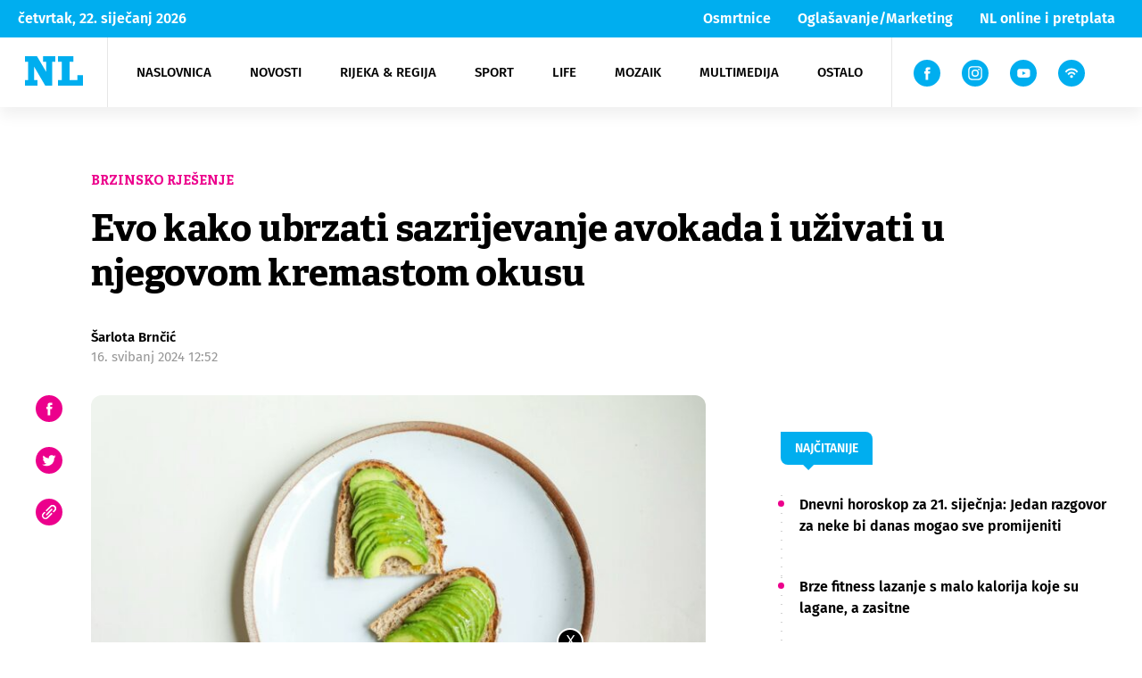

--- FILE ---
content_type: text/html; charset=UTF-8
request_url: https://www.novilist.hr/life/evo-kako-ubrzati-sazrijevanje-avokada-i-uzivati-u-njegovom-kremastom-okusu/
body_size: 64702
content:
<!DOCTYPE html>
<!--[if IE 7 ]><html lang="en" class="no-js ie ie7"> <![endif]-->
<!--[if IE 8 ]><html lang="en" class="no-js ie ie8"> <![endif]-->
<!--[if IE 9 ]><html lang="en" class="no-js ie ie9"> <![endif]-->
<!--[if (gt IE 9)|!(IE)]><!--> <html lang="en" class="no-js" prefix="og: http://ogp.me/ns#"> <!--<![endif]-->
<head>
    <meta name="csrf-token" content="1a4caee5ca">
    <meta charset="utf-8">
    <title>Evo kako ubrzati sazrijevanje avokada i uživati ​​u njegovom kremastom okusu - Novi list</title>
    <meta name="theme-color" content="#00AEEF"/>
    <meta name="viewport" content="width=device-width, initial-scale=1">
    <script async='async' src='https://securepubads.g.doubleclick.net/tag/js/gpt.js'></script>
    <script src="https://cdn.234doo.com/novilist2.js"></script>
    <link rel="icon" type="image/png" href="https://www.novilist.hr/wp-content/themes/novi-list-wp/favicon/favicon-96x96.png" sizes="96x96" />
    <link rel="icon" type="image/svg+xml" href="https://www.novilist.hr/wp-content/themes/novi-list-wp/favicon/favicon.svg" />
    <link rel="shortcut icon" href="https://www.novilist.hr/wp-content/themes/novi-list-wp/favicon/favicon.ico" />
    <link rel="apple-touch-icon" sizes="180x180" href="https://www.novilist.hr/wp-content/themes/novi-list-wp/favicon/apple-touch-icon.png" />
    <link rel="manifest" href="https://www.novilist.hr/wp-content/themes/novi-list-wp/favicon/site.webmanifest" />
    <meta name="msapplication-TileColor" content="#da532c">
    <meta name="theme-color" content="#ffffff">
        <meta name="disable-refresh" content="false">
    <script type="text/javascript">
        var admin_url = 'https://www.novilist.hr/wp-json/wp/ea/';
        var directory_uri = 'https://www.novilist.hr/wp-content/themes/novi-list-wp';
        var home_url = 'https://www.novilist.hr';
    </script>

    <!-- Google Tag Manager -->
    <script>(function(w,d,s,l,i){w[l]=w[l]||[];w[l].push({'gtm.start':
    new Date().getTime(),event:'gtm.js'});var f=d.getElementsByTagName(s)[0],
    j=d.createElement(s),dl=l!='dataLayer'?'&l='+l:'';j.async=true;j.src=
    'https://www.googletagmanager.com/gtm.js?id='+i+dl;f.parentNode.insertBefore(j,f);
    })(window,document,'script','dataLayer','GTM-54JR4J3M');</script>
    <!-- End Google Tag Manager -->

    <!-- Hotjar Tracking Code for https://www.novilist.hr/?meta_refresh=true -->
    <script>
        (function(h,o,t,j,a,r){
            h.hj=h.hj||function(){(h.hj.q=h.hj.q||[]).push(arguments)};
            h._hjSettings={hjid:2694266,hjsv:6};
            a=o.getElementsByTagName('head')[0];
            r=o.createElement('script');r.async=1;
            r.src=t+h._hjSettings.hjid+j+h._hjSettings.hjsv;
            a.appendChild(r);
        })(window,document,'https://static.hotjar.com/c/hotjar-','.js?sv=');
    </script>
                <!--    {{novi list}}   -->
        <script type="text/javascript">
            var cat_code = 14702;
        /* <![CDATA[ */
        (function() {
        window.dm=window.dm||{AjaxData:[]};
        window.dm.AjaxEvent=function(et,d,ssid,ad){
            dm.AjaxData.push({et:et,d:d,ssid:ssid,ad:ad});
            if(typeof window.DotMetricsObj != 'undefined') {DotMetricsObj.onAjaxDataUpdate();}
        };
        var d=document,
        h=d.getElementsByTagName('head')[0],
        s=d.createElement('script');
        s.type='text/javascript';
        s.async=true;
        s.src='https://script.dotmetrics.net/door.js?id=14702';
        h.appendChild(s);
        }());
        /* ]]> */
        </script>
        <meta name='robots' content='index, follow, max-image-preview:large, max-snippet:-1, max-video-preview:-1' />
	<style>img:is([sizes="auto" i], [sizes^="auto," i]) { contain-intrinsic-size: 3000px 1500px }</style>
	
	<!-- This site is optimized with the Yoast SEO plugin v25.9 - https://yoast.com/wordpress/plugins/seo/ -->
	<link rel="canonical" href="https://www.novilist.hr/life/evo-kako-ubrzati-sazrijevanje-avokada-i-uzivati-u-njegovom-kremastom-okusu/" />
	<meta property="og:locale" content="hr_HR" />
	<meta property="og:type" content="article" />
	<meta property="og:title" content="Evo kako ubrzati sazrijevanje avokada i uživati ​​u njegovom kremastom okusu - Novi list" />
	<meta property="og:description" content="Osobito u supermarketima, često možete pronaći voće koje je još tvrdo i nezrelo. Tada bi moglo biti korisno znati trikove za brže sazrijevanje avokada. Kako prepoznati zreli avokado? Prstima nježno pritisnite vrh voća. Ako malo potonu, dovoljno je [&hellip;]" />
	<meta property="og:url" content="https://www.novilist.hr/life/evo-kako-ubrzati-sazrijevanje-avokada-i-uzivati-u-njegovom-kremastom-okusu/" />
	<meta property="og:site_name" content="Novi list" />
	<meta property="article:published_time" content="2024-05-16T10:52:24+00:00" />
	<meta property="og:image" content="https://www.novilist.hr/wp-content/uploads/2024/05/pexels-polina-tankilevitch-3872371-scaled.jpg" />
	<meta property="og:image:width" content="2560" />
	<meta property="og:image:height" content="1707" />
	<meta property="og:image:type" content="image/jpeg" />
	<meta name="author" content="Šarlota Brnčić" />
	<meta name="twitter:card" content="summary_large_image" />
	<meta name="twitter:label1" content="Napisao/la" />
	<meta name="twitter:data1" content="Šarlota Brnčić" />
	<meta name="twitter:label2" content="Procijenjeno vrijeme čitanja" />
	<meta name="twitter:data2" content="1 minuta" />
	<script type="application/ld+json" class="yoast-schema-graph">{"@context":"https://schema.org","@graph":[{"@type":"WebPage","@id":"https://www.novilist.hr/life/evo-kako-ubrzati-sazrijevanje-avokada-i-uzivati-u-njegovom-kremastom-okusu/","url":"https://www.novilist.hr/life/evo-kako-ubrzati-sazrijevanje-avokada-i-uzivati-u-njegovom-kremastom-okusu/","name":"Evo kako ubrzati sazrijevanje avokada i uživati ​​u njegovom kremastom okusu - Novi list","isPartOf":{"@id":"https://www.novilist.hr/#website"},"primaryImageOfPage":{"@id":"https://www.novilist.hr/life/evo-kako-ubrzati-sazrijevanje-avokada-i-uzivati-u-njegovom-kremastom-okusu/#primaryimage"},"image":{"@id":"https://www.novilist.hr/life/evo-kako-ubrzati-sazrijevanje-avokada-i-uzivati-u-njegovom-kremastom-okusu/#primaryimage"},"thumbnailUrl":"https://www.novilist.hr/wp-content/uploads/2024/05/pexels-polina-tankilevitch-3872371-scaled.jpg","datePublished":"2024-05-16T10:52:24+00:00","author":{"@id":"https://www.novilist.hr/#/schema/person/5c757429e939b7bd24697155ad23658f"},"breadcrumb":{"@id":"https://www.novilist.hr/life/evo-kako-ubrzati-sazrijevanje-avokada-i-uzivati-u-njegovom-kremastom-okusu/#breadcrumb"},"inLanguage":"hr","potentialAction":[{"@type":"ReadAction","target":["https://www.novilist.hr/life/evo-kako-ubrzati-sazrijevanje-avokada-i-uzivati-u-njegovom-kremastom-okusu/"]}]},{"@type":"ImageObject","inLanguage":"hr","@id":"https://www.novilist.hr/life/evo-kako-ubrzati-sazrijevanje-avokada-i-uzivati-u-njegovom-kremastom-okusu/#primaryimage","url":"https://www.novilist.hr/wp-content/uploads/2024/05/pexels-polina-tankilevitch-3872371-scaled.jpg","contentUrl":"https://www.novilist.hr/wp-content/uploads/2024/05/pexels-polina-tankilevitch-3872371-scaled.jpg","width":2560,"height":1707,"caption":"Foto: Pexels"},{"@type":"BreadcrumbList","@id":"https://www.novilist.hr/life/evo-kako-ubrzati-sazrijevanje-avokada-i-uzivati-u-njegovom-kremastom-okusu/#breadcrumb","itemListElement":[{"@type":"ListItem","position":1,"name":"Početna stranica","item":"https://www.novilist.hr/"},{"@type":"ListItem","position":2,"name":"Evo kako ubrzati sazrijevanje avokada i uživati ​​u njegovom kremastom okusu"}]},{"@type":"WebSite","@id":"https://www.novilist.hr/#website","url":"https://www.novilist.hr/","name":"Novi list","description":"dnevne vijesti","potentialAction":[{"@type":"SearchAction","target":{"@type":"EntryPoint","urlTemplate":"https://www.novilist.hr/?s={search_term_string}"},"query-input":{"@type":"PropertyValueSpecification","valueRequired":true,"valueName":"search_term_string"}}],"inLanguage":"hr"},{"@type":"Person","@id":"https://www.novilist.hr/#/schema/person/5c757429e939b7bd24697155ad23658f","name":"Šarlota Brnčić","image":{"@type":"ImageObject","inLanguage":"hr","@id":"https://www.novilist.hr/#/schema/person/image/","url":"https://secure.gravatar.com/avatar/a69bf6b9881270aa0d549dce1c95afd2b2366386daa06255217d780e54c2b39a?s=96&d=mm&r=g","contentUrl":"https://secure.gravatar.com/avatar/a69bf6b9881270aa0d549dce1c95afd2b2366386daa06255217d780e54c2b39a?s=96&d=mm&r=g","caption":"Šarlota Brnčić"}}]}</script>
	<!-- / Yoast SEO plugin. -->


<link rel='dns-prefetch' href='//ajax.googleapis.com' />
<link rel='dns-prefetch' href='//cdnjs.cloudflare.com' />
<link rel="alternate" type="application/rss+xml" title="Novi list &raquo; Kanal" href="https://www.novilist.hr/feed/" />
<link rel="alternate" type="application/rss+xml" title="Novi list &raquo; Kanal komentara" href="https://www.novilist.hr/comments/feed/" />
<link rel='stylesheet' id='wp-block-library-css' href='https://www.novilist.hr/wp-includes/css/dist/block-library/style.min.css?ver=6.8.3' type='text/css' media='all' />
<style id='classic-theme-styles-inline-css' type='text/css'>
/*! This file is auto-generated */
.wp-block-button__link{color:#fff;background-color:#32373c;border-radius:9999px;box-shadow:none;text-decoration:none;padding:calc(.667em + 2px) calc(1.333em + 2px);font-size:1.125em}.wp-block-file__button{background:#32373c;color:#fff;text-decoration:none}
</style>
<style id='global-styles-inline-css' type='text/css'>
:root{--wp--preset--aspect-ratio--square: 1;--wp--preset--aspect-ratio--4-3: 4/3;--wp--preset--aspect-ratio--3-4: 3/4;--wp--preset--aspect-ratio--3-2: 3/2;--wp--preset--aspect-ratio--2-3: 2/3;--wp--preset--aspect-ratio--16-9: 16/9;--wp--preset--aspect-ratio--9-16: 9/16;--wp--preset--color--black: #000000;--wp--preset--color--cyan-bluish-gray: #abb8c3;--wp--preset--color--white: #ffffff;--wp--preset--color--pale-pink: #f78da7;--wp--preset--color--vivid-red: #cf2e2e;--wp--preset--color--luminous-vivid-orange: #ff6900;--wp--preset--color--luminous-vivid-amber: #fcb900;--wp--preset--color--light-green-cyan: #7bdcb5;--wp--preset--color--vivid-green-cyan: #00d084;--wp--preset--color--pale-cyan-blue: #8ed1fc;--wp--preset--color--vivid-cyan-blue: #0693e3;--wp--preset--color--vivid-purple: #9b51e0;--wp--preset--gradient--vivid-cyan-blue-to-vivid-purple: linear-gradient(135deg,rgba(6,147,227,1) 0%,rgb(155,81,224) 100%);--wp--preset--gradient--light-green-cyan-to-vivid-green-cyan: linear-gradient(135deg,rgb(122,220,180) 0%,rgb(0,208,130) 100%);--wp--preset--gradient--luminous-vivid-amber-to-luminous-vivid-orange: linear-gradient(135deg,rgba(252,185,0,1) 0%,rgba(255,105,0,1) 100%);--wp--preset--gradient--luminous-vivid-orange-to-vivid-red: linear-gradient(135deg,rgba(255,105,0,1) 0%,rgb(207,46,46) 100%);--wp--preset--gradient--very-light-gray-to-cyan-bluish-gray: linear-gradient(135deg,rgb(238,238,238) 0%,rgb(169,184,195) 100%);--wp--preset--gradient--cool-to-warm-spectrum: linear-gradient(135deg,rgb(74,234,220) 0%,rgb(151,120,209) 20%,rgb(207,42,186) 40%,rgb(238,44,130) 60%,rgb(251,105,98) 80%,rgb(254,248,76) 100%);--wp--preset--gradient--blush-light-purple: linear-gradient(135deg,rgb(255,206,236) 0%,rgb(152,150,240) 100%);--wp--preset--gradient--blush-bordeaux: linear-gradient(135deg,rgb(254,205,165) 0%,rgb(254,45,45) 50%,rgb(107,0,62) 100%);--wp--preset--gradient--luminous-dusk: linear-gradient(135deg,rgb(255,203,112) 0%,rgb(199,81,192) 50%,rgb(65,88,208) 100%);--wp--preset--gradient--pale-ocean: linear-gradient(135deg,rgb(255,245,203) 0%,rgb(182,227,212) 50%,rgb(51,167,181) 100%);--wp--preset--gradient--electric-grass: linear-gradient(135deg,rgb(202,248,128) 0%,rgb(113,206,126) 100%);--wp--preset--gradient--midnight: linear-gradient(135deg,rgb(2,3,129) 0%,rgb(40,116,252) 100%);--wp--preset--font-size--small: 13px;--wp--preset--font-size--medium: 20px;--wp--preset--font-size--large: 36px;--wp--preset--font-size--x-large: 42px;--wp--preset--spacing--20: 0.44rem;--wp--preset--spacing--30: 0.67rem;--wp--preset--spacing--40: 1rem;--wp--preset--spacing--50: 1.5rem;--wp--preset--spacing--60: 2.25rem;--wp--preset--spacing--70: 3.38rem;--wp--preset--spacing--80: 5.06rem;--wp--preset--shadow--natural: 6px 6px 9px rgba(0, 0, 0, 0.2);--wp--preset--shadow--deep: 12px 12px 50px rgba(0, 0, 0, 0.4);--wp--preset--shadow--sharp: 6px 6px 0px rgba(0, 0, 0, 0.2);--wp--preset--shadow--outlined: 6px 6px 0px -3px rgba(255, 255, 255, 1), 6px 6px rgba(0, 0, 0, 1);--wp--preset--shadow--crisp: 6px 6px 0px rgba(0, 0, 0, 1);}:where(.is-layout-flex){gap: 0.5em;}:where(.is-layout-grid){gap: 0.5em;}body .is-layout-flex{display: flex;}.is-layout-flex{flex-wrap: wrap;align-items: center;}.is-layout-flex > :is(*, div){margin: 0;}body .is-layout-grid{display: grid;}.is-layout-grid > :is(*, div){margin: 0;}:where(.wp-block-columns.is-layout-flex){gap: 2em;}:where(.wp-block-columns.is-layout-grid){gap: 2em;}:where(.wp-block-post-template.is-layout-flex){gap: 1.25em;}:where(.wp-block-post-template.is-layout-grid){gap: 1.25em;}.has-black-color{color: var(--wp--preset--color--black) !important;}.has-cyan-bluish-gray-color{color: var(--wp--preset--color--cyan-bluish-gray) !important;}.has-white-color{color: var(--wp--preset--color--white) !important;}.has-pale-pink-color{color: var(--wp--preset--color--pale-pink) !important;}.has-vivid-red-color{color: var(--wp--preset--color--vivid-red) !important;}.has-luminous-vivid-orange-color{color: var(--wp--preset--color--luminous-vivid-orange) !important;}.has-luminous-vivid-amber-color{color: var(--wp--preset--color--luminous-vivid-amber) !important;}.has-light-green-cyan-color{color: var(--wp--preset--color--light-green-cyan) !important;}.has-vivid-green-cyan-color{color: var(--wp--preset--color--vivid-green-cyan) !important;}.has-pale-cyan-blue-color{color: var(--wp--preset--color--pale-cyan-blue) !important;}.has-vivid-cyan-blue-color{color: var(--wp--preset--color--vivid-cyan-blue) !important;}.has-vivid-purple-color{color: var(--wp--preset--color--vivid-purple) !important;}.has-black-background-color{background-color: var(--wp--preset--color--black) !important;}.has-cyan-bluish-gray-background-color{background-color: var(--wp--preset--color--cyan-bluish-gray) !important;}.has-white-background-color{background-color: var(--wp--preset--color--white) !important;}.has-pale-pink-background-color{background-color: var(--wp--preset--color--pale-pink) !important;}.has-vivid-red-background-color{background-color: var(--wp--preset--color--vivid-red) !important;}.has-luminous-vivid-orange-background-color{background-color: var(--wp--preset--color--luminous-vivid-orange) !important;}.has-luminous-vivid-amber-background-color{background-color: var(--wp--preset--color--luminous-vivid-amber) !important;}.has-light-green-cyan-background-color{background-color: var(--wp--preset--color--light-green-cyan) !important;}.has-vivid-green-cyan-background-color{background-color: var(--wp--preset--color--vivid-green-cyan) !important;}.has-pale-cyan-blue-background-color{background-color: var(--wp--preset--color--pale-cyan-blue) !important;}.has-vivid-cyan-blue-background-color{background-color: var(--wp--preset--color--vivid-cyan-blue) !important;}.has-vivid-purple-background-color{background-color: var(--wp--preset--color--vivid-purple) !important;}.has-black-border-color{border-color: var(--wp--preset--color--black) !important;}.has-cyan-bluish-gray-border-color{border-color: var(--wp--preset--color--cyan-bluish-gray) !important;}.has-white-border-color{border-color: var(--wp--preset--color--white) !important;}.has-pale-pink-border-color{border-color: var(--wp--preset--color--pale-pink) !important;}.has-vivid-red-border-color{border-color: var(--wp--preset--color--vivid-red) !important;}.has-luminous-vivid-orange-border-color{border-color: var(--wp--preset--color--luminous-vivid-orange) !important;}.has-luminous-vivid-amber-border-color{border-color: var(--wp--preset--color--luminous-vivid-amber) !important;}.has-light-green-cyan-border-color{border-color: var(--wp--preset--color--light-green-cyan) !important;}.has-vivid-green-cyan-border-color{border-color: var(--wp--preset--color--vivid-green-cyan) !important;}.has-pale-cyan-blue-border-color{border-color: var(--wp--preset--color--pale-cyan-blue) !important;}.has-vivid-cyan-blue-border-color{border-color: var(--wp--preset--color--vivid-cyan-blue) !important;}.has-vivid-purple-border-color{border-color: var(--wp--preset--color--vivid-purple) !important;}.has-vivid-cyan-blue-to-vivid-purple-gradient-background{background: var(--wp--preset--gradient--vivid-cyan-blue-to-vivid-purple) !important;}.has-light-green-cyan-to-vivid-green-cyan-gradient-background{background: var(--wp--preset--gradient--light-green-cyan-to-vivid-green-cyan) !important;}.has-luminous-vivid-amber-to-luminous-vivid-orange-gradient-background{background: var(--wp--preset--gradient--luminous-vivid-amber-to-luminous-vivid-orange) !important;}.has-luminous-vivid-orange-to-vivid-red-gradient-background{background: var(--wp--preset--gradient--luminous-vivid-orange-to-vivid-red) !important;}.has-very-light-gray-to-cyan-bluish-gray-gradient-background{background: var(--wp--preset--gradient--very-light-gray-to-cyan-bluish-gray) !important;}.has-cool-to-warm-spectrum-gradient-background{background: var(--wp--preset--gradient--cool-to-warm-spectrum) !important;}.has-blush-light-purple-gradient-background{background: var(--wp--preset--gradient--blush-light-purple) !important;}.has-blush-bordeaux-gradient-background{background: var(--wp--preset--gradient--blush-bordeaux) !important;}.has-luminous-dusk-gradient-background{background: var(--wp--preset--gradient--luminous-dusk) !important;}.has-pale-ocean-gradient-background{background: var(--wp--preset--gradient--pale-ocean) !important;}.has-electric-grass-gradient-background{background: var(--wp--preset--gradient--electric-grass) !important;}.has-midnight-gradient-background{background: var(--wp--preset--gradient--midnight) !important;}.has-small-font-size{font-size: var(--wp--preset--font-size--small) !important;}.has-medium-font-size{font-size: var(--wp--preset--font-size--medium) !important;}.has-large-font-size{font-size: var(--wp--preset--font-size--large) !important;}.has-x-large-font-size{font-size: var(--wp--preset--font-size--x-large) !important;}
:where(.wp-block-post-template.is-layout-flex){gap: 1.25em;}:where(.wp-block-post-template.is-layout-grid){gap: 1.25em;}
:where(.wp-block-columns.is-layout-flex){gap: 2em;}:where(.wp-block-columns.is-layout-grid){gap: 2em;}
:root :where(.wp-block-pullquote){font-size: 1.5em;line-height: 1.6;}
</style>
<link rel='stylesheet' id='wpfc-css' href='https://www.novilist.hr/wp-content/plugins/gs-facebook-comments/public/css/wpfc-public.css?ver=1.7.5' type='text/css' media='all' />
<link rel='stylesheet' id='main-css' href='https://www.novilist.hr/wp-content/themes/novi-list-wp/public/css/main.css?id=599992c545fa7c10ed87&#038;ver=1.2' type='text/css' media='' />
<link rel='stylesheet' id='plugins-css' href='https://www.novilist.hr/wp-content/themes/novi-list-wp/public/css/plugins.css?id=1a1424b0f9a102a7c2bb&#038;ver=1.2' type='text/css' media='' />
<link rel='stylesheet' id='jquery-lazyloadxt-fadein-css-css' href='//www.novilist.hr/wp-content/plugins/a3-lazy-load/assets/css/jquery.lazyloadxt.fadein.css?ver=6.8.3' type='text/css' media='all' />
<link rel='stylesheet' id='a3a3_lazy_load-css' href='//www.novilist.hr/wp-content/uploads/sass/a3_lazy_load.min.css?ver=1683018262' type='text/css' media='all' />
<script type="text/javascript" src="//ajax.googleapis.com/ajax/libs/jquery/1.9.1/jquery.min.js?ver=1.9.1" id="jquery-js"></script>
<script type="text/javascript" src="https://www.novilist.hr/wp-content/plugins/gs-facebook-comments/public/js/wpfc-public.js?ver=1.7.5" id="wpfc-js"></script>
<script type="text/javascript" src="https://cdnjs.cloudflare.com/ajax/libs/babel-polyfill/7.8.7/polyfill.min.js?ver=7.8.7" id="polyfill-js"></script>
<link rel="https://api.w.org/" href="https://www.novilist.hr/wp-json/" /><link rel="alternate" title="JSON" type="application/json" href="https://www.novilist.hr/wp-json/wp/v2/posts/1211009" /><link rel='shortlink' href='https://www.novilist.hr/?p=1211009' />
<link rel="alternate" title="oEmbed (JSON)" type="application/json+oembed" href="https://www.novilist.hr/wp-json/oembed/1.0/embed?url=https%3A%2F%2Fwww.novilist.hr%2Flife%2Fevo-kako-ubrzati-sazrijevanje-avokada-i-uzivati-u-njegovom-kremastom-okusu%2F" />
<link rel="alternate" title="oEmbed (XML)" type="text/xml+oembed" href="https://www.novilist.hr/wp-json/oembed/1.0/embed?url=https%3A%2F%2Fwww.novilist.hr%2Flife%2Fevo-kako-ubrzati-sazrijevanje-avokada-i-uzivati-u-njegovom-kremastom-okusu%2F&#038;format=xml" />
<meta property="fb:app_id" content="246228908783276" />      <meta name="onesignal" content="wordpress-plugin"/>
            <script>

      window.OneSignalDeferred = window.OneSignalDeferred || [];

      OneSignalDeferred.push(function(OneSignal) {
        var oneSignal_options = {};
        window._oneSignalInitOptions = oneSignal_options;

        oneSignal_options['serviceWorkerParam'] = { scope: '/' };
oneSignal_options['serviceWorkerPath'] = 'OneSignalSDKWorker.js.php';

        OneSignal.Notifications.setDefaultUrl("https://www.novilist.hr");

        oneSignal_options['wordpress'] = true;
oneSignal_options['appId'] = '6de0833d-a605-4ebf-8bdd-7f96d0c69b35';
oneSignal_options['allowLocalhostAsSecureOrigin'] = true;
oneSignal_options['welcomeNotification'] = { };
oneSignal_options['welcomeNotification']['title'] = "";
oneSignal_options['welcomeNotification']['message'] = "Zahvaljujemo se!";
oneSignal_options['path'] = "https://www.novilist.hr/wp-content/plugins/onesignal-free-web-push-notifications/sdk_files/";
oneSignal_options['promptOptions'] = { };
oneSignal_options['promptOptions']['actionMessage'] = "Želimo vam poslati obavijesti. Možete otkazati bilo kada";
oneSignal_options['promptOptions']['acceptButtonText'] = "Dopusti";
oneSignal_options['promptOptions']['cancelButtonText'] = "Ne hvala";
oneSignal_options['promptOptions']['siteName'] = "http://novilist.hr";
oneSignal_options['notifyButton'] = { };
oneSignal_options['notifyButton']['enable'] = true;
oneSignal_options['notifyButton']['position'] = 'bottom-right';
oneSignal_options['notifyButton']['theme'] = 'inverse';
oneSignal_options['notifyButton']['size'] = 'medium';
oneSignal_options['notifyButton']['showCredit'] = false;
oneSignal_options['notifyButton']['text'] = {};
oneSignal_options['notifyButton']['text']['tip.state.unsubscribed'] = 'Želite li prvi doznati najnovije vijesti Novog lista?';
oneSignal_options['notifyButton']['text']['tip.state.subscribed'] = 'Pretplaćeni ste na obavijesti.';
oneSignal_options['notifyButton']['text']['tip.state.blocked'] = 'Blokirali ste obavijesti';
oneSignal_options['notifyButton']['text']['message.action.subscribed'] = 'Zahvaljujemo se!';
oneSignal_options['notifyButton']['text']['message.action.resubscribed'] = 'Uspješno ste se pretplatili na obavijesti.';
oneSignal_options['notifyButton']['text']['message.action.unsubscribed'] = 'Više vam neće stizati obavijesti';
oneSignal_options['notifyButton']['text']['dialog.main.title'] = 'Uredite obavijesti stranice';
oneSignal_options['notifyButton']['text']['dialog.main.button.subscribe'] = 'Pretplati se';
oneSignal_options['notifyButton']['text']['dialog.main.button.unsubscribe'] = 'Otkaži';
oneSignal_options['notifyButton']['text']['dialog.blocked.title'] = 'Deblokiraj obavijesti';
oneSignal_options['notifyButton']['text']['dialog.blocked.message'] = 'Pratite ove korake kako bi dopustili obavijesti.';
oneSignal_options['notifyButton']['colors'] = {};
oneSignal_options['notifyButton']['colors']['circle.background'] = 'white';
oneSignal_options['notifyButton']['colors']['circle.foreground'] = '#00aeef';
oneSignal_options['notifyButton']['colors']['badge.background'] = 'white';
oneSignal_options['notifyButton']['colors']['badge.foreground'] = 'white';
oneSignal_options['notifyButton']['colors']['badge.bordercolor'] = '#00aeef';
oneSignal_options['notifyButton']['colors']['pulse.color'] = '#00aeef';
oneSignal_options['notifyButton']['colors']['dialog.button.background'] = '#00aeef';
oneSignal_options['notifyButton']['colors']['dialog.button.background.hovering'] = '#00aeef';
oneSignal_options['notifyButton']['colors']['dialog.button.background.active'] = '#00aeef';
oneSignal_options['notifyButton']['colors']['dialog.button.foreground'] = 'white';
              OneSignal.init(window._oneSignalInitOptions);
              OneSignal.Slidedown.promptPush()      });

      function documentInitOneSignal() {
        var oneSignal_elements = document.getElementsByClassName("OneSignal-prompt");

        var oneSignalLinkClickHandler = function(event) { OneSignal.Notifications.requestPermission(); event.preventDefault(); };        for(var i = 0; i < oneSignal_elements.length; i++)
          oneSignal_elements[i].addEventListener('click', oneSignalLinkClickHandler, false);
      }

      if (document.readyState === 'complete') {
           documentInitOneSignal();
      }
      else {
           window.addEventListener("load", function(event){
               documentInitOneSignal();
          });
      }
    </script>
<link rel="icon" href="https://www.novilist.hr/wp-content/uploads/2020/05/cropped-nl-32x32.png" sizes="32x32" />
<link rel="icon" href="https://www.novilist.hr/wp-content/uploads/2020/05/cropped-nl-192x192.png" sizes="192x192" />
<link rel="apple-touch-icon" href="https://www.novilist.hr/wp-content/uploads/2020/05/cropped-nl-180x180.png" />
<meta name="msapplication-TileImage" content="https://www.novilist.hr/wp-content/uploads/2020/05/cropped-nl-270x270.png" />
</head>


<body class="wp-singular post-template post-template-tpl-single-article_life post-template-tpl-single-article_life-php single single-post postid-1211009 single-format-standard wp-theme-novi-list-wp loaded singular" data-method="customAds">

<!-- Google Tag Manager (noscript) -->
<noscript><iframe src="https://www.googletagmanager.com/ns.html?id=GTM-54JR4J3M"
height="0" width="0" style="display:none;visibility:hidden"></iframe></noscript>
<!-- End Google Tag Manager (noscript) -->

<!-- /21617374708/Outofpage -->
<div id='div-gpt-ad-1702303821229-0'>
    <script>
        googletag.cmd.push(function() { googletag.display('div-gpt-ad-1702303821229-0'); });
    </script>
</div>
<!-- Facebook Pixel Code -->
<script>
!function(f,b,e,v,n,t,s)
{if(f.fbq)return;n=f.fbq=function(){n.callMethod?
n.callMethod.apply(n,arguments):n.queue.push(arguments)};
if(!f._fbq)f._fbq=n;n.push=n;n.loaded=!0;n.version='2.0';
n.queue=[];t=b.createElement(e);t.async=!0;
t.src=v;s=b.getElementsByTagName(e)[0];
s.parentNode.insertBefore(t,s)}(window, document,'script',
'https://connect.facebook.net/en_US/fbevents.js');
fbq('init', '4420862821283749');
fbq('track', 'PageView');
</script>
<noscript><img height="1" width="1" style="display:none"
src="https://www.facebook.com/tr?id=4420862821283749&ev=PageView&noscript=1"
/></noscript>
<!-- End Facebook Pixel Code -->
<noscript><img height="1" width="1" style="display:none" src="https://www.facebook.com/tr?id=822310724787434&ev=PageView&noscript=1" /></noscript>


<!-- svg sprite -->
<div class="hidden" style="display: none">
    <svg class="hidden">

    <symbol xmlns="http://www.w3.org/2000/svg" viewBox="-5 -1 16 15" id="facebook-icon">
        <path fill-rule="evenodd"
            d="M1.433 7.055v6.764a.176.176 0 00.176.176h2.513a.176.176 0 00.176-.176V6.94H6.12a.176.176 0 00.175-.161l.175-2.073a.177.177 0 00-.176-.191h-2v-1.47a.624.624 0 01.624-.624h1.4a.176.176 0 00.176-.176V.173a.176.176 0 00-.176-.176H3.945a2.521 2.521 0 00-2.522 2.522v2H.166a.176.176 0 00-.176.176v2.073a.176.176 0 00.176.176h1.257z" />
    </symbol>

    <symbol xmlns="http://www.w3.org/2000/svg" viewBox="1 -4 15 20" id="youtube-icon">
        <path
            d="M18 3.771A3.847 3.847 0 0014.082 0H3.918A3.847 3.847 0 000 3.771v4.584a3.847 3.847 0 003.918 3.771h10.163a3.847 3.847 0 003.918-3.771zm-6.412 2.523l-4.05 2.143a.224.224 0 01-.335-.224V3.821a.225.225 0 01.34-.221l4.081 2.252a.251.251 0 01-.036.442z" />
    </symbol>

    <symbol xmlns="http://www.w3.org/2000/svg" viewBox="2 -2 10 15" id="twitter-icon">
        <path
            d="M13.759 1.361a5.666 5.666 0 01-1.395.4c.225-.038.556-.445.689-.609a2.571 2.571 0 00.465-.846c.012-.024.021-.055 0-.073a.078.078 0 00-.074.006 7.125 7.125 0 01-1.657.634.11.11 0 01-.114-.03 1.341 1.341 0 00-.145-.148 2.933 2.933 0 00-.8-.492 2.8 2.8 0 00-1.231-.2 2.943 2.943 0 00-1.168.33 3.016 3.016 0 00-.943.77 2.9 2.9 0 00-.563 1.127 3.059 3.059 0 00-.03 1.19c.009.066 0 .076-.057.066a8.85 8.85 0 01-5.694-2.9C.976.51.942.51.885.592a2.887 2.887 0 00.492 3.412c.112.105.226.211.35.308a2.893 2.893 0 01-1.1-.308c-.066-.042-.1-.018-.106.057a1.721 1.721 0 00.018.326 2.92 2.92 0 001.8 2.328 1.692 1.692 0 00.365.112 3.253 3.253 0 01-1.078.033c-.079-.015-.109.024-.079.1a3.031 3.031 0 002.264 1.9c.1.018.205.018.308.042-.006.009-.012.009-.018.018a3.588 3.588 0 01-1.546.82 5.54 5.54 0 01-2.349.3c-.126-.019-.153-.017-.187 0s0 .052.036.084c.16.106.323.2.489.29a7.76 7.76 0 001.57.628 8.362 8.362 0 008.118-1.9 8.519 8.519 0 002.247-6.215c0-.089.106-.139.168-.186a5.47 5.47 0 001.1-1.149.333.333 0 00.068-.22v-.011c-.004-.034.001-.023-.056 0z" />
    </symbol>

    <symbol xmlns="http://www.w3.org/2000/svg" viewBox="-1 -1 22 17" id="rss-icon">
        <circle cx="2.201" cy="2.201" r="2.201" class="a" transform="translate(7.804 10.487)" />
        <path
            d="M10.004 5.231a7.45 7.45 0 00-6.257 3.4l1.936 1.936a4.815 4.815 0 018.644 0l1.936-1.936a7.45 7.45 0 00-6.259-3.4z"
            class="a" />
        <path
            d="M10.005 0a12.666 12.666 0 00-10 4.884l1.879 1.879a10.057 10.057 0 0116.252 0l1.879-1.879A12.666 12.666 0 0010.005 0z"
            class="a" />
    </symbol>
    <symbol xmlns="http://www.w3.org/2000/symbol" viewBox="0 0 512 512" id="instagram-icon">
        <path
            d="M256 49.471c67.266 0 75.233.257 101.8 1.469 24.562 1.121 37.9 5.224 46.778 8.674a78.052 78.052 0 0128.966 18.845 78.052 78.052 0 0118.845 28.966c3.45 8.877 7.554 22.216 8.674 46.778 1.212 26.565 1.469 34.532 1.469 101.8s-.257 75.233-1.469 101.8c-1.121 24.562-5.225 37.9-8.674 46.778a83.427 83.427 0 01-47.811 47.811c-8.877 3.45-22.216 7.554-46.778 8.674-26.56 1.212-34.527 1.469-101.8 1.469s-75.237-.257-101.8-1.469c-24.562-1.121-37.9-5.225-46.778-8.674a78.051 78.051 0 01-28.966-18.845 78.053 78.053 0 01-18.845-28.966c-3.45-8.877-7.554-22.216-8.674-46.778-1.212-26.564-1.469-34.532-1.469-101.8s.257-75.233 1.469-101.8c1.121-24.562 5.224-37.9 8.674-46.778a78.052 78.052 0 0118.847-28.967 78.053 78.053 0 0128.966-18.845c8.877-3.45 22.216-7.554 46.778-8.674 26.565-1.212 34.532-1.469 101.8-1.469m0-45.391c-68.418 0-77 .29-103.866 1.516-26.815 1.224-45.127 5.482-61.151 11.71a123.488 123.488 0 00-44.62 29.057A123.488 123.488 0 0017.3 90.982c-6.223 16.025-10.481 34.337-11.7 61.152C4.369 179 4.079 187.582 4.079 256s.29 77 1.521 103.866c1.224 26.815 5.482 45.127 11.71 61.151a123.489 123.489 0 0029.057 44.62 123.486 123.486 0 0044.62 29.057c16.025 6.228 34.337 10.486 61.151 11.71 26.87 1.226 35.449 1.516 103.866 1.516s77-.29 103.866-1.516c26.815-1.224 45.127-5.482 61.151-11.71a128.817 128.817 0 0073.677-73.677c6.228-16.025 10.486-34.337 11.71-61.151 1.226-26.87 1.516-35.449 1.516-103.866s-.29-77-1.516-103.866c-1.224-26.815-5.482-45.127-11.71-61.151a123.486 123.486 0 00-29.057-44.62A123.487 123.487 0 00421.018 17.3c-16.025-6.223-34.337-10.481-61.152-11.7C333 4.369 324.418 4.079 256 4.079z" />
        <path
            d="M256 126.635A129.365 129.365 0 10385.365 256 129.365 129.365 0 00256 126.635zm0 213.338A83.973 83.973 0 11339.974 256 83.974 83.974 0 01256 339.973z" />
        <circle cx="390.476" cy="121.524" r="30.23" />
    </symbol>

    <symbol xmlns="http://www.w3.org/2000/svg" viewBox="-2 -1 24 20" id="search-icon">
        <path fill-rule="evenodd"
            d="M8.386 14.052a5.666 5.666 0 115.666-5.666 5.673 5.673 0 01-5.666 5.666zm6.8-.784a8.414 8.414 0 10-1.923 1.923L18.076 20 20 18.076z" />
    </symbol>

    <symbol xmlns="http://www.w3.org/2000/svg" viewBox="-1 -1 50 50" id="media-video-icon">
        <path
            d="M22 0a1 1 0 00-1 1 1 1 0 01-2 0 1 1 0 00-2 0 1 1 0 01-2 0 1 1 0 00-2 0 1 1 0 01-2 0 1 1 0 00-2 0 1 1 0 01-2 0 1 1 0 00-2 0 1 1 0 01-2 0 1 1 0 00-1-1 2 2 0 00-2 2v14a2 2 0 002 2 1 1 0 001-1 1 1 0 012 0 1 1 0 002 0 1 1 0 012 0 1 1 0 002 0 1 1 0 012 0 1 1 0 002 0 1 1 0 012 0 1 1 0 002 0 1 1 0 012 0 1 1 0 001 1 2 2 0 002-2V2a2 2 0 00-2-2zm-6.36 9.85l-5.11 3.2A1 1 0 019 12.2V5.81a1 1 0 011.53-.85l5.11 3.2a1 1 0 010 1.69z" />
    </symbol>

    <symbol xmlns="http://www.w3.org/2000/svg" viewBox="-1 -1 50 50" id="media-photo-icon">
        <path
            d="M17.5 2.5h-2.967l-.45-1.358A1.667 1.667 0 0012.5 0h-5a1.667 1.667 0 00-1.583 1.142L5.467 2.5H2.5A2.5 2.5 0 000 5v7.5A2.5 2.5 0 002.5 15h15a2.5 2.5 0 002.5-2.5V5a2.5 2.5 0 00-2.5-2.5zM10 11.667a3.333 3.333 0 01-3.142-4.442.833.833 0 111.567.559A1.667 1.667 0 1010 6.667.833.833 0 1110 5a3.334 3.334 0 110 6.667z" />
    </symbol>

    <symbol xmlns="http://www.w3.org/2000/svg" viewBox="4 3 20 20" id="close-icon">
        <g fill="none" stroke-width="3" data-name="Group 79">
            <path d="M7.071 21.213L21.213 7.071" data-name="Line 6" />
            <path d="M7.071 7.071l14.142 14.142" data-name="Line 7" />
        </g>
    </symbol>

    <symbol xmlns="http://www.w3.org/2000/svg" viewBox="0 -1 20 20" id="camera-icon">
        <path fill=""
            d="M10 6.538a3.27 3.27 0 103.333 3.269A3.3 3.3 0 0010 6.538zm7.333-3.923h-2l-.9-1.769A1.565 1.565 0 0013.035 0h-6.07a1.565 1.565 0 00-1.4.847l-.9 1.769h-2A2.642 2.642 0 000 5.231v9.154A2.642 2.642 0 002.667 17h14.666A2.642 2.642 0 0020 14.385V5.231a2.642 2.642 0 00-2.667-2.616zM10 15.365a5.559 5.559 0 115.667-5.558A5.612 5.612 0 0110 15.365z" />
    </symbol>

    <symbol xmlns="http://www.w3.org/2000/svg" viewBox="0 -1 20 20" id="play-icon">
        <path fill=""
            d="M19.639 4.536A5.216 5.216 0 0015.2.382a35.646 35.646 0 00-10.409 0 5.213 5.213 0 00-4.43 4.154 21.944 21.944 0 000 7.928 5.217 5.217 0 004.434 4.154 35.65 35.65 0 0010.41 0 5.213 5.213 0 004.434-4.154 21.944 21.944 0 000-7.928zm-4.927 4.671l-7.091 4.47c-.621.389-1.121.123-1.121-.6V3.923c0-.719.5-.99 1.122-.6l7.091 4.47a.772.772 0 01-.001 1.414z" />
    </symbol>

    <symbol viewBox="0 0 20 19" id="promo-icon">
        <path fill=""
            d="M16.036.15c-.688-.407-1.108.024-3.3 1.191a17.533 17.533 0 0 1-8.262 2.063 4.424 4.424 0 0 0-.568 8.817l.671 4.7c.56 3.831 6.474 1.8 4.559-1.539L7.5 12.533a17.5 17.5 0 0 1 5.233 1.8c2.184 1.168 2.615 1.6 3.3 1.19a1.037 1.037 0 0 0 .524-.871V1.021a1.034 1.034 0 0 0-.521-.871zm1.9 5.337v4.7A2.22 2.22 0 0 0 20 7.837a2.22 2.22 0 0 0-2.064-2.35z" />
    </symbol>

    <symbol xmlns="http://www.w3.org/2000/svg" viewBox="-1 0 22 15" id="bn-icon">
        <path fill=""
            d="M16.014 16a1.021 1.021 0 01-.718-.29.975.975 0 010-1.4A8.762 8.762 0 0017.971 8 8.76 8.76 0 0015.3 1.693a.976.976 0 010-1.4 1.032 1.032 0 011.435 0A10.709 10.709 0 0120 8a10.709 10.709 0 01-3.268 7.71 1.02 1.02 0 01-.718.29zm-2.583-3a.915.915 0 01-.659-.279.972.972 0 010-1.349 4.855 4.855 0 000-6.744.972.972 0 010-1.349.917.917 0 011.318 0 6.8 6.8 0 010 9.442.915.915 0 01-.659.279z" />
        <path fill=""
            d="M3.986 16.001a1.02 1.02 0 00.714-.29.976.976 0 000-1.4 8.762 8.762 0 01-2.671-6.31A8.761 8.761 0 014.7 1.692a.976.976 0 000-1.4 1.031 1.031 0 00-1.435 0A10.71 10.71 0 000 8.001a10.709 10.709 0 003.268 7.71 1.02 1.02 0 00.718.29zm2.583-3a.914.914 0 00.659-.279.97.97 0 000-1.349 4.856 4.856 0 010-6.744.97.97 0 000-1.349.916.916 0 00-1.317 0A6.713 6.713 0 004 8.001a6.713 6.713 0 001.91 4.72.914.914 0 00.659.28z" />
        <circle cx="2.5" cy="2.5" r="2.5" fill="" data-name="Ellipse 32" transform="translate(7.5 5.625)" />
    </symbol>

    <symbol xmlns="http://www.w3.org/2000/svg" viewBox="0 0 26.315 20.063" id="quote-icon">
        <path fill="" fill-rule="evenodd"
            d="M2.933 0L-.003 9.369v10.694h11V9.528H7.74L9.532 0zM18.25 0l-2.934 9.369v10.694h11V9.528h-3.26L24.849 0z" />
    </symbol>

    <symbol xmlns="http://www.w3.org/2000/svg" viewBox="0 0 8.342 14" id="arrow-right">
        <path fill="" fill-rule="evenodd" d="M1.342 0L0 1.342 5.657 7 0 12.658 1.342 14l7-7z" />
    </symbol>

    <symbol xmlns="http://www.w3.org/2000/svg" viewBox="0 0 8.342 14" id="arrow-left">
        <path fill="" fill-rule="evenodd" d="M7 0l1.342 1.342L2.685 7l5.657 5.657L7 14 0 7z" />
    </symbol>

    <symbol xmlns="http://www.w3.org/2000/svg" viewBox="0 0 23.6 12.774" id="rif-icon">
        <g transform="translate(.1 .074)">
            <path
                d="M14.5 10h1.8V6.8a3.4 3.4 0 01-1-.1V4.1c.4-.1.8 0 1-.2s.1-.7.2-1A3.26 3.26 0 0118.7.3a11.066 11.066 0 014.8-.2v2.3H22c-.9.1-1.3.6-1.1 1.6h1.5v2.7h-1.6v3.2h1.4v2.7H9.1V10a2.2 2.2 0 00.8-.1V6.7h-.6a2.2 2.2 0 01-.1.8 8.585 8.585 0 01-1.7.3A1.89 1.89 0 005.7 10h1.2v2.7h-7V10A4.1 4.1 0 001 9.9V6.7a4.1 4.1 0 01-1.1-.1A19.29 19.29 0 000 4.1h5.4v2c.1-.2.2-.2.2-.3a3.433 3.433 0 013.1-1.9c1.9 0 3.8.1 5.8.2z" />
            <ellipse cx="2.5" cy="1.5" rx="2.5" ry="1.5" transform="translate(9.6 .1)" />
        </g>
    </symbol>

    <symbol xmlns="http://www.w3.org/2000/svg" viewBox="0 0 14.04 14.082" id="link-icon">
        <path
            d="M3.476 14.082A3.475 3.475 0 011.008 8.16l1.05-1.057a.71.71 0 011.007 1L1.987 9.16a2.057 2.057 0 102.922 2.894l4.043-4.078a.71.71 0 011.007 1l-4.043 4.078a3.461 3.461 0 01-2.44 1.028zm8.511-7.093l1.05-1.057a3.486 3.486 0 10-4.965-4.894L4.029 5.116a.71.71 0 001.007 1l4.043-4.078a2.057 2.057 0 012.922 2.894l-1.05 1.057a.71.71 0 101.007 1zm-6.908 3.135l4.965-5.036a.709.709 0 10-.965-1.029L4.114 9.095a.71.71 0 001.007 1z"
            fill="" />
    </symbol>

    <symbol viewBox="0 0 344.822 103.908" id="buildings-icon">
        <path fill=""
            d="M199.344.943h2.139v14.376h3.349v17.766h5.544v23.33h4.052V38.378h3.623V26.505h7.087v-3.958h5.621v15.831h3.623v18.038h2.731v14.518h6.755v8.448h6.368v-32.1l20.428 9.818v10.408h9.783v11.569h9.278l.179-.058V49.792h2.138v-5.936h12.356v5.936h2.613v15.279h13.617v-23.04h7.759v6.393h5.542V77.65h6.018v7.516h4.875v18.742H-.002V78.316h7.68v4.262h4.926v-5.861h14.371V61.572h29.216v9.285h8.67v8.058h4.73v-11.54h.021V47.111h6.651V25.42h4.5v-2.512h6L88.998 0l2.519 22.909h5.416v2.512h4.511v42.716h5.226V50.079h16.628v11.873h3.168v5.993h3.325v3.235h6.79V32.06h19.317v32.27h5.384v-6.7h14.568V33.086h5.548V15.319h3.349V.943h2.142m2.76 0h6.94m132.279 60.458h2.23v-2.968h-2.23zm0-7.192h2.23v-2.968h-2.23zm-3.444 13.3h2.229v-2.968h-2.229zm0-13.3h2.229v-2.968h-2.229zm-2.613 6.736h2.23v-2.968h-2.23zm-20.368 9.533h2.229V67.51h-2.229zm-6.651-14.156h2.229v-2.968h-2.229zm-3.444 0h2.23v-2.968h-2.23zm-18.983 19.636h3.088v-4.11h-3.088zm-12.45-2.055h3.083v-4.111h-3.088zm0-7.915h3.083v-4.11h-3.088zm-5.86 0h3.089v-4.11h-3.089zm-30.4-2.055h3.089v-4.11h-3.089zm0-17.3h3.089v-4.11h-3.089zm-3.088-12.82h3.088v-4.11h-3.088zm-3.569 21.594h3.087v-4.11h-3.087zm0-8.772h3.087v-4.11h-3.087zm-16.231-7.72h-3.089v4.11h3.088zm-3.5 12.9h3.088v-4.11h-3.088zm0-28.027h3.088v-4.11h-3.088zm-2.316-4.11h-3.088v4.11h3.088zm-6.176 8.448v4.11h3.088v-4.11zm3.088 10.56h-3.088v4.11h3.088zm-3.682 12.844h3.087v-4.11h-3.087zm-1.723-23.4h-3.087v4.11h3.087zm-3.681 14.67h3.088v-4.11h-3.088zM150.31 61.147h2.231v-2.968h-2.231zm0-14.385h2.231v-2.968h-2.231zm0-6.355h2.231v-2.968h-2.231zm-3.444 6.355h2.232v-2.968h-2.231zm0-6.355h2.232v-2.968h-2.231zm-4.157 20.74h2.231v-2.968h-2.231zm0-6.622h2.231v-2.968h-2.231zm-3.445 0h2.231v-2.968h-2.231zm-21.141 12.42h2.231v-2.968h-2.231zm0-9.452h2.231v-2.968h-2.231zm-3.873 0h2.231v-2.968h-2.233zm-3.682 6.027h2.23v-2.968h-2.231zM98.586 30.755h-3.26v4.338h3.26zm-3.26 22.285h3.26v-4.348h-3.26zm0-11.264h3.259v-4.338h-3.259zm-5.462 19.37h3.259v-4.338h-3.259zm0-26.053h3.259v-4.338h-3.259zm-7.366 33.215h3.259V63.97h-3.259zm0-18.09h3.259V45.88h-3.259zM54.706 89.542h3.258v-4.338h-3.258zm-5.582-18.266h3.259v-4.339h-3.259zm-5.938 16.1h3.259v-4.338h-3.259zm0-16.1h3.259v-4.339h-3.259zm-7.957 8.676h3.259v-4.338h-3.26zm-9.264 5.252h3.259v-4.338h-3.259z" />
    </symbol>

    <symbol viewBox="0 0 75.258 83" id="play2">
        <g data-name="Group 213">
            <g fill="none" stroke="" stroke-miterlimit="10" stroke-width="3" data-name="Group 212">
                <path d="M1.5 1.5h72.258v80H1.5z" data-name="Rectangle 78" />
                <path d="M1.5 11.823h72.258" data-name="Line 23" />
                <path d="M5.371 6.661h2.581" data-name="Line 24" />
                <path d="M10.532 6.661h2.581" data-name="Line 25" />
                <path d="M15.694 6.661h2.581" data-name="Line 26" />
                <path d="M22.145 1.5v10.323" data-name="Line 27" />
                <path d="M26.016 6.661h43.871" data-name="Line 28" />
                <path d="M6.661 16.984h61.935v28.387H6.661z" data-name="Rectangle 79" />
                <path d="M50.532 50.532h18.065v10.323H50.532z" data-name="Rectangle 80" />
                <path d="M50.532 66.016h18.065v10.323H50.532z" data-name="Rectangle 81" />
                <path d="M5.371 66.016h41.29" data-name="Line 29" />
                <path d="M5.371 71.177h15.484" data-name="Line 30" />
                <path d="M23.435 71.177h23.226" data-name="Line 31" />
                <path d="M5.371 60.855h23.226" data-name="Line 32" />
                <path d="M31.177 60.855h15.484" data-name="Line 33" />
                <path d="M5.371 76.339h41.29" data-name="Line 34" />
                <path d="M32.468 37.626h-1.29v-12.9h1.29l11.613 6.452z" data-name="Path 59" />
                <path d="M6.661 50.532h38.71v5.161H6.661z" data-name="Rectangle 82" />
            </g>
        </g>
    </symbol>

    <symbol id="tv-icon" viewBox="0 0 18 24">
        <path fill="" d="M18 12 0 24V0Z" />
    </symbol>

    <symbol viewBox="0 0 83 75.259" id="newspaper">
        <g fill="none" stroke="#fff" stroke-linejoin="round" stroke-width="3" data-name="Group 207">
            <g data-name="Group 206">
                <path d="M59.564 24.726h15.484" data-name="Line 5" />
                <path d="M59.564 19.564h15.484" data-name="Line 6" />
                <path d="M59.564 29.887h15.484" data-name="Line 7" />
                <path d="M59.564 35.048h15.484" data-name="Line 8" />
                <path d="M41.5 50.532h15.484" data-name="Line 9" />
                <path d="M23.435 55.693h15.484" data-name="Line 10" />
                <path d="M23.435 50.532h15.484" data-name="Line 11" />
                <path d="M41.5 55.693h15.484" data-name="Line 12" />
                <path d="M23.435 60.855h15.484" data-name="Line 13" />
                <path d="M41.5 60.855h15.484" data-name="Line 14" />
                <path d="M23.435 66.016h15.484" data-name="Line 15" />
                <path d="M41.5 66.016h15.484" data-name="Line 16" />
                <path d="M24.725 19.564h30.968v15.484H24.725z" data-name="Rectangle 71" />
                <path d="M60.854 50.532h12.903v15.484H60.854z" data-name="Rectangle 72" />
                <path d="M60.854 55.693h12.903" data-name="Line 17" />
                <path d="M73.757 60.855H60.854" data-name="Line 18" />
                <path d="M23.435 14.403h51.613" data-name="Line 19" />
                <path d="M24.725 40.209h49.032v5.161H24.725z" data-name="Rectangle 73" />
                <path d="M33.758 27.306h2.581" data-name="Line 20" />
                <path d="M38.919 27.306H41.5" data-name="Line 21" />
                <path d="M44.08 27.306h2.581" data-name="Line 22" />
            </g>
            <path
                d="M5.371 9.242H1.5v56.774a7.742 7.742 0 1015.484 0V7.952L23.436 1.5l6.452 6.452L36.34 1.5l6.452 6.452L49.244 1.5l6.452 6.452L62.148 1.5 68.6 7.952 75.052 1.5l6.452 6.452v58.064a7.742 7.742 0 01-7.742 7.742H9.242"
                data-name="Path 57" />
            <path d="M13.113 9.242H9.242v58.064" data-name="Path 58" />
        </g>
    </symbol>

    <!-- btn-2 icon -->
    <symbol viewBox="0 0 28.828 22.828" id="arrow-2">
        <g data-name="Group 274">
            <g data-name="Group 273">
                <path fill="none" stroke="" stroke-miterlimit="10" stroke-width="4" d="M16 1.414l10 10-10 10"
                    data-name="Path 2196" />
            </g>
            <path fill="none" stroke="" stroke-width="4" d="M0 11.414h25" data-name="Path 2197" />
        </g>
    </symbol>

    <!-- world map -->
    <symbol viewBox="0 0 864.854 500" id="worldMap">
        <path
            d="M675.944 310.081c-4.9-5.592-6.31-12.291-6.878-19.509-.2-2.546-3.324-4.8-3.736-7.4-.842-5.326-5.588-9.828-3.295-15.834.293-.767-.682-2.018-2.737-4.367-.49 1.2-.644 2.9-1.537 3.5-2.145 1.434-4.853.812-4.376-1.938 1.036-5.971-3-9.146-5.809-13.143-1.478-2.1-2.587-4.461-4.065-7.059l-3.843 4.413c-2.839-.369-6.136-.489-6.3 4.863-.047 1.5-2.6 2.956-4.052 4.38-2.438 2.389-4.923 4.732-7.377 7.105-.576.557-1 1.437-1.678 1.694-4.378 1.664-4.992 4.352-4.232 8.969.778 4.728.639 10.1-3.146 14.129a7.962 7.962 0 0 1-3.954 2.109c-.391.085-1.382-1.855-1.849-2.969-2.783-6.635-5.6-13.259-8.18-19.975a47.424 47.424 0 0 1-2.65-9.59c-.438-2.807-.091-5.737-.091-8.732-2.516.386-4.462 1-6.354.864-1.271-.092-3.386-1.081-3.542-1.952-.864-4.815-4.475-7.115-7.9-9.7-.583-.44-.887-1.252-1.659-.837l-9.883-1.9c-4.282 3.286-12.424 1.193-14.636-5.237-3.41 2.586-7.083 3.437-10.565.526-2.741-2.291-5.1-5.041-7.626-7.587l.858-1.2h-6.87c2.795 3.436 5.053 6.312 7.423 9.093 1.634 1.917 4.359 2.52 4.326 6.256-.028 3.18 6.19 3.574 8.753.6a26.159 26.159 0 0 0 1.985-2.883c3.557 2.98 6.794 5.665 10 8.387 2.578 2.189 2.041 4.368-.1 6.516-.768.772-2.1 1.538-2.159 2.375-.535 8-7.949 8.632-12.723 12.016-2.674 1.9-5.647 3.368-8.474 5.05-4.653 2.768-11.088 1.308-14.772 6.831-1.4 2.106-5.726-.894-5.116-4.5 1.407-8.32-4.238-13.493-7.652-19.713-1.537-2.8-2.88-5.709-4.386-8.527-1.277-2.391-2.671-4.72-4-7.086-1.047-1.87-1.994-3.8-3.129-5.615a9.582 9.582 0 0 0-2.416-2.766c-1.927-1.361-4.027-2.478-7.476-4.549 2.857 4.06 4.867 7.164 7.134 10.065 2.06 2.635 5.039 4.809 2.76 8.818a2.494 2.494 0 0 0 .245 2.3c5.851 6.325 7.392 14.862 11.5 22.054 1.427 2.5 4.169 4.27 5.456 6.807 5.09 10.04 13.311 11.7 22.148 4.2.219-.186.59-.193 1.19-.375l3.511 4c-2.559 6.18-4.338 12.64-7.748 18.076a54.1 54.1 0 0 1-12.34 13.369c-10.164 7.99-13.839 20.128-10.293 32.644 1.747 6.168 4.08 13.019-.194 19.422-.427.64-.937 1.68-1.472 1.721-5.665.433-6.92 6.23-10.767 8.9-1.079.748-1.026 3.5-1.028 5.339 0 2.545.829 5.139.53 7.619-.179 1.485-1.723 2.893-2.863 4.144-.8.881-2.857 1.5-2.816 2.133.345 5.429-3.595 9.044-5.438 13.511a16.687 16.687 0 0 1-3.066 4.142c-1.516 1.758-3.243 3.339-4.707 5.136-1.4 1.717-10.237 4.192-12.5 3.95-1.726-.185-4.215.16-5.239 1.289-2.831 3.122-5.464 1.571-7.707-.036-2.5-1.788-4.449-4.339-1.86-7.115-1.563-3.644-2.914-7.052-4.487-10.355-.833-1.748-2.424-3.192-3.012-4.99-.962-2.946-1.345-6.079-2.046-9.115-1.037-4.484-1.183-9.515-3.413-13.312-4.562-7.77-5.557-14.829.169-22.273 3.945-5.128-.164-10.236-.4-15.35a23.087 23.087 0 0 0-1.788-8.784c-1.331-2.768-3.7-5.092-5.849-7.4-2.429-2.609-4.689-4.563-1.807-8.762 1.582-2.3 1.165-6.211.984-9.356-.054-.928-2.27-2.137-3.681-2.5-3.919-1.02-8.552-.666-9.223-6.467-.071-.611-2.121-1.463-3.2-1.388-2.046.143-4.408.359-6 1.464-4.09 2.838-8.277 3.565-13.174 2.95-2.258-.283-5.451.548-6.97 2.1-2.781 2.839-5.126 2.172-6.961-.1-5.615-6.948-10.885-14.175-16.278-21.3-.367-.485-.561-1.416-.974-1.505-5.078-1.1-2.036-3.9-1.154-6.314l-4.343-3.623c7.923-3.879 3.769-10.684 4.357-16.56.573-5.725.809-11.887 3.193-16.907 2.078-4.376 6.712-7.709 10.658-10.969 2.664-2.2 3.821-4.45 3.6-7.815-.246-3.749.482-6.44 5.285-7.4 2.1-.42 3.471-4.49 5.22-6.967a49.583 49.583 0 0 0 5.472 1.932c1.111.261 2.766.4 3.486-.209 6.439-5.49 14.369-5.715 22.131-6.557a42.216 42.216 0 0 1 7.521-.491c1.6.116 4.4 1.1 4.452 1.841.183 2.847 3.564 6.452-1.963 8.451l.159 1.445c2.875 1.138 5.779 2.209 8.618 3.431 2.966 1.276 5.874 2.687 8.8 4.06 1.941.911 3.865 1.861 5.806 2.8.744-2.476 1.011-4.6 1.987-6.328 1.618-2.858 3.656-3.055 6.844-1.364 3.628 1.925 6.848 5.164 11.64 4.75 1.422-.123 2.985 1.386 3.188 1.49 3.36-.645 5.866-1.907 7.862-1.347 4.219 1.183 6.236-.589 7.262-4.1a52.643 52.643 0 0 0 1.946-11.619c-5.165 1.981-9.645-2.636-14.784.068-1.295.682-5.51-2.052-6.852-4.181-1.4-2.219-1.026-5.6-1.236-8.484-.043-.6.761-1.252 1.259-2.008l-6.323-.918-4.282 4.977 3.463 2.613c-.88 1.4-1.491 3.513-2.542 3.761-1.529.361-4.327-.085-4.92-1.131-2.391-4.218-3.837-8.975-6.261-13.169-1.2-2.081-3.924-3.225-5.684-5.057-2.575-2.679-4.889-5.607-7.346-8.4a22.317 22.317 0 0 0-2.032-1.767c-.75 1.13-1.764 1.974-1.828 2.884-.179 2.571 6.652 10.026 8.866 11.352 3.07 1.839 5.636 4.522 8.418 6.843l-.981 1.3-3.189-.843-4.985 10.118-5.353-3.244.388-1.11 5.063-.592c1.832-5.132-2.627-6.768-5.144-9.227-3.394-3.314-7.158-6.248-10.763-9.345l.611-1.7-8.005 3.94-6.768-1.646.732 1.608c-2.72 3.095-5.3 6.326-8.215 9.229-1.551 1.547-3.789 2.063-2.056 5.264.58 1.071-2.1 3.682-2.853 5.747-1.478 4.035-4.28 2.194-6.831 1.866-2.221-.286-4.769 4.311-6.746-.474-.2-.476-1.177-1.122-1.477-.987-4.962 2.24-5.836-1.9-7.312-4.776-.474-.923-.562-2.8.026-3.386 3.12-3.112 2.255-6.724 1.785-10.347-.422-3.241.6-5.485 4.262-5.266 2.387.143 4.739.8 7.122 1.12 2.206.3 4.43.451 6.915.694.443-2.844 1.752-5.989 1.1-8.659-.576-2.374-3.327-4.217-5.108-6.3-.755-.884-1.488-1.788-2.23-2.683.88-.532 1.769-1.053 2.64-1.6 1.707-1.071 3.4-2.157 4.937-3.13 2.409-.951 4.816-1.542 6.818-2.785 2.285-1.419 4.208-3.42 7.373-6.078-.342-5.92 6.492-4.773 11.567-7.02-.411-1.7-.426-3.711-1.338-5.16-2.983-4.741-2.848-5.487 2.734-7.386a8.4 8.4 0 0 1-.885-2.385 2.3 2.3 0 0 1 .91-1.742 2 2 0 0 1 1.683.276c.449 2.473.794 4.97 1.055 7.472.235 2.242-.238 4.8.722 6.626.5.954 3.424.6 5.239.908 5.069.874 9.032-3.494 14.722-2.277 4.044.865 3.815-5.264 4.943-8.542a41.738 41.738 0 0 0 1.1-5.334l5.491 3.352 1.3-.971c-3.18-2.826-4.237-5.582 1.055-8.715-7.545-.014-10.231-4.026-10.564-9.429-.124-2.007 1.784-4.224 3.01-6.194.636-1.022 1.844-1.675 2.725-2.562 1.346-1.357 2.634-2.772 4.65-4.908-1.823-.537-4.05-1.915-5.848-1.488-1.354.322-2.039 3.053-3.234 4.541-1.79 2.229-3.4 4.926-5.746 6.313-3.889 2.3-5.4 5.886-2.445 9.262 3.525 4.021 3.927 7.024-.511 10.935-2.724 2.4-3.9 6.5-6.074 9.62-.642.922-2.322 1.121-3.526 1.652-.408-1.027-.766-2.078-1.233-3.078-1.253-2.686-2.136-5.708-4-7.881-1.014-1.181-3.808-1.431-5.656-1.152-2.385.361-4.625 1.673-6.947 2.582-1.618-4.419-3.145-8.093-4.3-11.881-1.06-3.485 1.292-7.206 5.158-8.605 6.784-2.455 10.727-7.348 13.74-13.842 2.029-4.374 4.644-8.934 10.876-9.778 3.553-.481 6.809-3.154 10.58-5.03l-3.915-5.092h10.044v-2.743c3.961-1.32 7.655 2.962 11.4.025.242-.19 1.448.27 1.647.691 3.159 6.7 10.86 6.295 15.837 10.151 1.619 1.254 3.912 1.621 5.584 2.829 1.274.921 3.047 2.747 2.82 3.778-.347 1.575-2.043 3.7-3.5 4-2.97.622-6.162.186-9.548.186a12.406 12.406 0 0 0 5.64 10.233l.431-5.917 5.637 2.641c4.109-.133-4.274-4.9 1.682-5.817a85.726 85.726 0 0 0 8.549-2.254l-2.916-8.691c3.935-1.256 6.353-.563 6.932 3.467.452 3.149 2.439 3.784 4.207 1.678 4.7-5.592 11.2-5.21 17.388-6.149 2.36-.358 4.655-1.147 7.558-1.887l1.954 2.508.93-.157-.525-5.724c7.534-1.46 13.665.864 18.4 7.361l1.091-1.283c-.983-1.6-1.906-3.246-2.959-4.8-2.21-3.267-5.663-6.254-.691-10.219 1.1-.878.671-3.464 1.5-4.956.891-1.607 2.383-3.908 3.705-3.972 1.428-.069 3.8 1.827 4.3 3.345 1.5 4.55 2.286 9.333 3.333 14.03.1.468-.064 1.043.144 1.436 2.941 5.547 4.364 10.626-4.757 12.712l1.237 1.551c1.853-.379 4.007-.3 5.468-1.272 1.311-.869 2.079-2.8 2.706-4.413 2.319-5.953 2.26-5.976 7.566-3.151-.685-4.006-1.744-4.574-5.628-3.616-1.007.249-3.156-.314-3.26-.819-1.038-5.019-1.775-10.1-2.524-15.177-.054-.363.47-.81.987-1.638l6.247 9.765 1.4-.67c-.176-1.091-.88-2.7-.421-3.17 1.043-1.072 3.2-2.569 3.95-2.158 3.224 1.76 6.1 4.149 9.87 5.884-1.713-1.987-3.516-3.9-5.108-5.983-1.051-1.372-2.694-3.166-2.428-4.424.262-1.236 2.5-2.627 4.047-2.892 2.735-.467 5.607-.131 8.913-.131l-3.384-5.016c1.634-.93 3.234-1.926 4.909-2.775 3.812-1.931 8.22-.985 12.3-3.3 3-1.7 7.856-.164 11.884-.025a16.817 16.817 0 0 1 2.354.421c.295-1.433.249-2.807.85-3.783 1.078-1.75 2.32-4.237 3.912-4.6 1.693-.391 4.381.83 5.724 2.224 2.151 2.232 3.336 4.039 6.91 1.67 2.969-1.969 12.554 1.993 13.134 5.461.36 2.158-1.746 5.174-3.513 7.1-1.4 1.529-4.011 1.9-6 2.956a8.2 8.2 0 0 0-2.767 2.559c14.792-4.554 21.4-4.276 36.182 1.831 4.1-5.163 9.836-6.3 13.446-2.275.968 1.081.452 3.491.723 6.442 4.717 3.221 8.509 3.307 10.139.318l17.646 1.666c-3.057-4.764-.414-6.364 2.317-7.22 5.312.971 8.994 4.741 14.4 3.4 1.969-.486 4.649.564 6.606 1.639 4.88 2.682 9.082 6.244 15.574 3.877 3.715-1.354 7.915.062 10.74 3.738a34.613 34.613 0 0 0 4.328 4.067c6.4-6.123 12.7-.651 19.24-1.388.712-3.029 2.763-2.864 6.307-2.975 7.028-.22 12.517 3.909 19 4.7a3.7 3.7 0 0 1 2.223.879c3.347 3.877 8.521 4.281 12.544 6.808a7.692 7.692 0 0 1 2.019 2.493c4.949.49 9.39.853 13.779 1.539.292.045.777 3.016.146 3.792-.871 1.073-2.718 1.352-4.43 2.095a7.669 7.669 0 0 1 1.264 2.3 15.615 15.615 0 0 1-.18 3.42c-1.272-.108-2.671.087-3.794-.38a66.254 66.254 0 0 1-10.231-4.871c-2.008-1.278-3.344-3.61-5.678-6.263v6.406l-4.589 3.2c2.7 3.177 9.317 3.373 7.229 9.836-9.1-1.816-12.962.488-16.228 8.979-3.014-.712-6.43-2.7-8.7-1.8-3.976 1.584-9.5 2.7-9.255 8.452l5.961 5.876-9.372 21.811c-1.75-1.388-3.165-1.94-3.536-2.9-2.509-6.471-7.767-12.616-5.5-19.875 1.483-4.739 5.086-9 8.388-12.928 2.923-3.48 3.329-3.211.731-6.687a29.985 29.985 0 0 0-1.836 2.713c-1.181 2.228-2.184 1.977-4.053.446-1.677-1.374-4.774-3.154-5.98-2.483a10.46 10.46 0 0 0-4.322 6.26c-1.561 6.58-3.371 7.418-8.773 3.555-.907-.648-2.753-.187-4.114.052-1.973.347-3.878 1.252-5.849 1.388-3.038.209-6.227-.562-9.124.091a12.522 12.522 0 0 0-6.037 4.016c-1.539 1.748-2.087 4.329-3.336 6.383a66.016 66.016 0 0 1-4.094 5.438l6.114 5.12c2.975-2.816 5.432-2.713 7.859.853a11.122 11.122 0 0 1 2.107 5.3c.443 8.9.894 17.848-4.7 25.7-2.787 3.917-4.282 9.415-11.156 7.5-.907-.253-2.928 1.475-3.582 2.73-1.6 3.071-2.7 6.4-3.82 9.177 2.137 3.489 4.98 7.167 6.746 11.305a5.115 5.115 0 0 1-4.557 7.269c-1.116 0-3.1-1.471-3.207-2.432-.6-5.38-2.214-9.947-7.845-12.378l2.508-3.358c-4.2-3.664-6.465 2.629-10.243 1.487l-1.432-6.233c-2.315 2.2-4.428 3.837-5.983 5.893a3.7 3.7 0 0 0 .545 3.63c.981.753 2.756.716 4.16.615 1.893-.136 4.09-1.445 5.557-.827 2.209.93 2.742 3.01.039 4.688-5.3 3.288-6.021 5.691-1.552 10.256 4.575 4.674 3.48 10.769 5.491 16.023a3.6 3.6 0 0 1-.673 2.653c-1.62 2.52-4.1 4.264-4.086 8.035.005 1.8-3.568 3.412-5.043 5.454-2.649 3.667-5.758 4.675-10.382 4.685-3.354.008-6.7 3.1-10.367 4.974l-2.3-3.525a22.882 22.882 0 0 1-2.462 3.792c-4.555 4.532-4.668 6.337.529 10.543 5.881 4.759 8.155 10.9 5.264 17.558-1.822 4.194-6.115 7.315-9.75 11.427-2.576-3.828 1.563-11.451-6.484-8.853a10.061 10.061 0 0 1-.675-1 41.846 41.846 0 0 0-2.6-5.207c-.189-.285-2.69.323-2.737.694a23.873 23.873 0 0 0 .024 5.966c.755 5.9 5.652 9.016 9.217 12.921 3.623 3.968 2.465 8.469 2.059 12.84-.047.507-3.417.706-5.245 1.047zm-187.391-139.9l-4.731-6.03c-.715 2.316-1.084 3.785-1.627 5.187-.453 1.172-.918 3.081-1.706 3.266-7.054 1.653-4.047 7.706-6.7 12.823 7.286-1.589 13.114-2.933 18.984-4.062.9-.173 1.977.686 2.99 1.011 3.679 1.179 7.323 2.52 11.076 3.38 1.073.246 3.334-.715 3.529-1.5.333-1.34-.035-3.58-.995-4.382a53.386 53.386 0 0 0-9.977-6.787c-1.444-.729-3.772.193-5.677.5-2.764.444-5.508 1.01-8.261 1.525l-1.086-2.175zm51.762-3.432l-1.038-1.12c-1.651 0-3.586-.558-4.9.11-3.291 1.673-6.8 3.451-9.2 6.106-1.122 1.238-.626 5.016.433 6.923 1.961 3.531 4.875 6.532 7.481 9.866-4.521 6.235-4.408 7.839 2.048 11.526 1.372.783 3.926.412 5.469-.359.939-.47 1.544-2.815 1.323-4.158a95.008 95.008 0 0 0-2.466-9.229 6.928 6.928 0 0 1 .062-1.685l3.456 1.416c.105-.923.105-.923-4.626-3.022a1514.81 1514.81 0 0 0-.6-3.472c-5.482-.616-6.357-2.4-3.093-6.911a60.564 60.564 0 0 1 5.65-5.992zm17.892 8.278c2.823 1.2 4.333 2.125 5.966 2.469 3.032.639 2.855-1.671 2.733-3.562-.111-1.718-.511-3.416-.762-5.127-.069-.473.056-1.326-.106-1.377-1.246-.393-3.458-1.186-3.674-.828a91.646 91.646 0 0 0-4.158 8.428zm-66.379-6.584l.353 1.513 4.4 1.155 5.916-6.2-.511-.657z"
            data-name="Path 96" />
        <path
            d="M184.769 74.326c.567-3.9 3.322-6.308 6.426-7.857.849-.424 4.008 1.728 4.6 3.275 1.175 3.065 1.3 6.532 1.992 10.6 2.676-1.775 4.938-5.7 5.818-.292.273 1.676.042 3.434 1 5.5 1.788-3.171 3.18-6.694 5.544-9.354 1.063-1.2 4.356-1.382 6.082-.674 1.1.453 1.4 3.355 1.643 5.213.129 1.006-.657 2.117-.979 3.2-.534 1.793-.516 4.587-1.652 5.174-1.852.956-4.445.516-6.728.58-1.042.029-2.975-.345-3.008-.2-1.294 5.716-5.118 2.7-7.558 2.225.948 1.719 3.094 3.941 2.625 5.156-.68 1.761-3.491 2.571-4.966 4.178-5.632 6.134-14.61 9.37-16.859 18.448l1.276-.008c1.069 1.979 2.638 3.851 3.085 5.962.592 2.8 1.9 3.017 4.381 3.079a11.614 11.614 0 0 1 5.8 2.319c3.779 2.61 7.067 6.153 12.509 5.2 1.869 4.742-3.58 10.155 1.167 14.552 5.671-.127 7.405-3.187 6.834-8.427-.315-2.893.071-5.444 3.335-7.323 1.231-.709 1.072-4.579.822-6.931-.336-3.156-2.81-6.332 1.49-8.874.761-.45.334-2.913.453-4.447.171-2.2-.038-4.523.6-6.58.93-2.993 2.714-4.846 6.043-2.168.76.611 2.1.454 3.111.808a36.162 36.162 0 0 1 6.263 2.457 9.465 9.465 0 0 1 4.179 4.367c.429 3.115-.216 8 1.479 9.031 6.395 3.876 7.154-3.87 10.572-6.65 2.274 3.6 4.179 7.151 6.614 10.288 1.529 1.971-3 3.3.168 5.677 1.623 1.219 2.6 3.45 5.037 4.246.87.284 1.257 2.043 2.316 3.934 2.814.878 5.165 6.009 3.349 9.6-.2.389-.589.9-.946.952-7.521 1.011-13.9 6.5-22.413 4.628-3.11-.684-7.177 2.979-10.5 5.444 4.028.382 6.863-5.986 11.408-1.3-2.151 4.676-1.114 6.511 4.035 8.1 1.487.457 2.75 1.643 4.116 2.495-1.31 1.017-2.586 2.081-3.937 3.039a47.447 47.447 0 0 1-6.367 4.224c-1.363.666-3.155.455-4.755.637l-.5-1.781 8.161-6.8-1-1.416c-1.634 1.142-3.315 2.223-4.892 3.439-2.64 2.038-4.922 4.893-7.885 6.077-4.354 1.739-6.54 3.739-4.44 7.655-3.648 2.035-6.989 3.762-10.165 5.752a7.9 7.9 0 0 0-2.205 2.963c-1.092 1.978-2.04 4.036-3.488 6.945 1.01 6.565.944 6.694-6.3 10.664-9.614 5.273-10.731 7.874-8.5 18.925.859 4.253 1.422 8.566 2.3 13.936-6.895-3.331-8.933-7.75-8.6-13.539a5.386 5.386 0 0 0-.151-2.3c-1.628-3.866-12.79-6.531-15.7-3.621-.73.73-.481 2.439-.894 5.032l-7.591-4.107-1.283 2.21c-1.09-.769-2.188-1.544-3.281-2.321-.283.1-.677.111-.842.311-4.113 5.015-10.4 8.892-10.3 16.27a48.692 48.692 0 0 0 2.431 15.459c.615 1.732 5.216 2.966 7.879 2.777 2.373-.169 5.588-2.106 6.643-4.174 1.816-3.562 4-5.387 7.836-5.047 2.519.223 3.645 1.666 2.9 4.335-1.24 4.448-2.368 8.927-3.376 12.76l12.222 2.43c-.763 3.892-1.512 6.814-1.881 9.783-.81 6.513 2.765 9.188 9.233 8.335 2.545-.336 5.427 1.882 8.614 3.114.858-5.709 6.515-8.2 11.076-11.357 1.673-1.159 5.916-.547 7.77.861 5.383 4.088 10.533 6.779 17.305 3.44a3.5 3.5 0 0 1 3.972.99c2.082 2.458 4.046 5.03 6.28 7.341 2.253 2.331 4.774 4.4 7.273 6.675 4.448-4.392 7.578.412 10.527 2.867 6.557 5.458 7.658 10.533 4.946 15.639 1.932.531 3.96 1.163 6.027 1.621a7.432 7.432 0 0 0 2.6-.058c3.566-.516 6.285.389 9.136 3.015 1.981 1.825 5.647 1.75 8.489 2.731 2.822.974 5.9 1.736 8.248 3.438 3.475 2.516 7.617 5.193 7.919 9.907.172 2.691-1.273 5.746-2.707 8.221-2.392 4.129-5.385 7.908-8.056 11.88a2.538 2.538 0 0 0-.3 1.871c2.53 8.984-2.589 16.709-4.463 24.9-.435 1.9-4.78 3.43-7.578 4.155-7.749 2.007-9.9 5.522-11.635 13.445-1.019 4.66-2.2 10.4-7.332 13.392-.638.372-.878 1.4-1.352 2.083-1.9 2.759-3.355 6.156-5.921 8-1.491 1.074-4.779-.346-7.211-.639.49 3.412 6.4 6.711 2.273 10.557-2.9 2.7-7.57 3.492-11.81 5.288-.989 8.416-.989 8.416-6.917 5.766-.143.251-.474.611-.4.738 3.5 6.1 2.908 10.518-2.612 15.223-2.509 2.138-2.7 3.16.425 4.687a4.4 4.4 0 0 1 2.048 3.593 29.78 29.78 0 0 1-2.785 7.794c-3.069 6.059-3.164 6.011-2.468 11.126l11.15 6.469c-8.492 4.126-11.9 3.077-12.549-3.675l-2.112 3.854c-4.224-5.11-8.114-9.774-11.944-14.488-.7-.866-1.824-2.1-1.625-2.876 1.271-4.962-1.633-10 .673-15.01 1.383-3 1.9-6.482-1.387-9.126a3.11 3.11 0 0 1-.824-1.942c-.517-4.587-1.158-9.176-1.331-13.78a19 19 0 0 1 1.309-6.345c1.388-4.259 3.272-8.289.821-12.954-.848-1.614-.441-4.115-.057-6.1 1.187-6.157 3.448-12.221 3.773-18.4a92.726 92.726 0 0 0-1.742-20.83c-.393-2.222-3.165-4.895-5.452-5.749-7.356-2.749-10.538-8.593-13.267-15.214-2.291-5.556-4.933-10.977-7.651-16.34-.679-1.34-3.206-2.22-3.217-3.327-.025-2.56.971-5.129 1.858-9.037-1.98-3.753-1.338-7.571 3.093-11.975 6.354-6.315 7.346-12.721 3.074-19.191-.614-.929-.812-2.133-1.969-2.992-1.637 4.726-3.272 4.9-6.321 2.809-3.126-2.145-7.238-2.969-10.089-5.36-2.1-1.757-3.144-5-4.141-7.772-1.426-3.962-4.677-4.883-8.111-5.973a13.845 13.845 0 0 1-5.6-2.918c-2.54-2.562-4.8-4.369-8.777-3.017a7.7 7.7 0 0 1-5.557-.885c-6.14-3.507-12.122-7.3-18.067-11.131a3.353 3.353 0 0 1-1.221-2.779c.9-4.564-2.024-7.381-4.238-10.69-3.907-5.839-8.862-11.04-10.581-18.268-.484-2.035-2.871-3.618-4.385-5.408l-1.513.877 14 26.558c-5.445 1.043-7.821-2.363-8.327-5.05-.931-4.944-3.708-7.513-8.456-9.195 3.012-3.94 1.842-6.856-1.145-9.421a2.249 2.249 0 0 1-.82-1.164c-.858-5.938-1.816-11.785-8.785-13.837.8-3.319-5.331-4.876-2.266-8.846.18-.233-.307-1.3-.745-1.643-6.539-5.155-2.829-11.641-2.025-17.53.617-4.512 2.493-8.845 3.673-13.293a6.077 6.077 0 0 0 .032-3.553c-2.5-6.239-3.681-12.776-4.763-19.353a2.732 2.732 0 0 0-1-1.42c-2.866-2.381-4.666-5.077-3.021-8.232-2.111-2.563-3.88-4.782-5.729-6.933a15.549 15.549 0 0 0-3.48-3.532c-2-1.167-4.793-1.3-6.363-2.8-3.15-3.011-6.07-5.66-10.9-4.78-.711.13-1.606-1.71-2.606-2.014-2.035-.619-4.3-5.226-6.3.638-.862 2.533-4.081 4.444-6.561 6.157-1.009.7-2.9.115-4.39.115l-.81-1.49 7.175-8.021a5.938 5.938 0 0 0-2.54-.443c-2.3.584-9.216 10.1-9.287 12.6-.015.537.655 1.1.627 1.63a21.728 21.728 0 0 1-.684 5.161c-.116.382-2.642.521-2.691.358a35.624 35.624 0 0 1-.86-4.963c-2.14 1.723-4.358 4.018-7.017 5.545a175.156 175.156 0 0 1-16.655 8.515c-1.6.7-3.931-.27-7.3-.614 8.116-7.2 19.817-6.435 24.78-17.477-3.767.451-6.226 1.248-8.525.92-5.192-.741-.633-3.864-1.184-5.808-5.047.373-5.364-.052-4.815-4.543.121-.992-1.225-2.164-1.588-2.753 1.71-2.382 2.8-4.98 4.76-6.337 2.027-1.405 4.987-1.379 7.35-2.411a10.171 10.171 0 0 0 4.339-4.238c-7.339 5.081-10.852.947-13.664-5.139 4.858-6.283 12.309-1.794 19.452-3.751a27.689 27.689 0 0 0-3.279-1.57c-1.528-.458-3.44-.325-4.582-1.219-1.83-1.431-3.163-3.5-4.706-5.3 1.932-.683 3.823-1.747 5.8-1.956 2.607-.274 4.835-.5 5.3-3.676.089-.607.353-1.515.783-1.7 3.487-1.458 7.005-2.855 10.574-4.1a27.1 27.1 0 0 1 5.026-1.047c.914-.133 2.582-.23 2.7.1 1.795 4.94 4.277 1.823 6.883.237 2.024 5 6 3 9.641 3.269 9.638.7 19.069 2.658 27.869 6.951a25.339 25.339 0 0 0 3.1 1.064c3.885-6.127 8.851-9.054 12.945-7.212l-3.445 2.527.407.8a22.883 22.883 0 0 0 4.234-2.289c1.037-.865 1.629-2.265 2.767-3.944 2.714 5.528 6.935 5.517 11.573 4.369a5.375 5.375 0 0 1 2.34.289c4.785 1.132 9.539 2.4 14.349 3.411 3.326.7 3.961 1.378 3.64 6.046 5.452-6.351 7.778 1.492 11.751 2.247 1.361-6.8 2.692-7.333 8.269-3.738 3.232 2.083 9.6 1.568 12.924-.934 2.353-1.769 4.649-2.324 6.773 2.285 1.667-2.47 3.576-4.166 3.8-6.062.133-1.115-2.407-2.549-3.745-3.84z"
            data-name="Path 97" />
        <path
            d="M355.06 68.544c-2.956 9.339-10.533 14.1-19.993 12.331-3.869-.724-5.566 1.337-5.942 4.507-.413 3.481-2.421 4.659-5.407 5.069-2.553.351-5.1.793-7.67.965-3.551.237-4.813 1.656-5.7 5.48-1.371 5.922-4.3 11.539-7.063 17.035-.556 1.1-4.25 2.072-4.952 1.425-4.742-4.371-11.572-6.91-12.109-15.108-.272-4.145-2.981-8.081-4.177-12.23-.982-3.407-.752-6.63 2.954-8.822 1.558-.922 2.543-2.812 3.789-4.261-1.453-1.132-2.9-2.278-4.367-3.386-.48-.361-1.038-.62-2.128-1.257l4.634-2.633.12-1.379-4.548-.486c-1.472-5.2-2.615-10.821-4.677-16.088-2.31-5.9-4.6-6.74-10.953-6.028-5.112.573-10.363 1.614-14.726-2.409a19.821 19.821 0 0 1-1.908-2.57l8.1-1.073.023-1.851c-1.81-.173-3.62-.352-5.431-.518-2.019-.186-4.039-.362-6.059-.543 1.633-1.1 3.215-2.282 4.911-3.272 3.817-2.226 7.691-4.355 12.148-6.865-.768-4.072 1.264-6.539 6.5-6.353a4.12 4.12 0 0 0 3.1-1.985c2.022-4.233 6.229-4.868 9.9-5.914 1.768-.5 4.092.946 6.389 1.572 2.032-2.461 4.137-2.492 5.425.209a14.438 14.438 0 0 0 2.367 2.826c.462-1.183.931-2.364 1.384-3.551.161-.424.283-.862.682-2.1l9.474 2.358c.172-1.6.4-3.759.638-5.953.612-.137 1.2-.473 1.489-.3 4.436 2.655 7.358 1.6 11.486-1.922 4.766-4.064 11.751-3.856 18.1-2.852.838.133 1.508 1.323 2.98 2.7l-8.587 2.781.084 1.174c7.339-.2 14.892-6.686 22.037-1.167l.062 1.533-9.891 1.6 2.61 5.488 7.09-3.395 1.123 1.038-4.391 7.272c2.018-.967 3.3-1.224 4.039-1.995 4.443-4.6 10.3-5 16.061-5.3 1.808-.1 3.693 1.27 5.543 1.967-1.377 1.328-2.531 3.25-4.175 3.869-4.181 1.575-8.582 2.568-13.331 3.918l4.418 2.546a69.221 69.221 0 0 0-6.495 4.651c-.933.84-1.249 2.367-1.844 3.583a28.4 28.4 0 0 1 3.3 1.013c1.537.674 3 1.514 4.5 2.284-.75 1.283-1.228 2.9-2.3 3.782-2.516 2.074-2.359 3.926.77 5.488.71.354 1.363.824 3.348 2.041L355.901 57.96l-4.522-1.506-1.154 1.168c.953.99 1.944 1.946 2.85 2.977a56.806 56.806 0 0 1 4.473 5.494c.121.178-1.612 1.614-2.484 2.466-1.758-.889-3.56-1.7-5.263-2.687-2.558-1.477-4.374-1.309-5.691 3.312z"
            data-name="Path 98" />
        <path
            d="M784.453 346.862c.638 2.136 1.2 3.726 1.579 5.36.462 2 .11 4.6 1.271 5.936 3.284 3.77 4.987 7.872 4.653 12.8-.194 2.864.36 5.108 3.556 5.891a2.746 2.746 0 0 1 1.607.961c3.224 5.293 6.428 10.6 9.492 15.988a5.959 5.959 0 0 1 .377 3.24c-.416 4.971-.919 9.935-1.441 14.9a5.734 5.734 0 0 1-.687 2.734c-2.751 3.672-5.734 7.171-8.449 10.867-1.437 1.958-2.473 4.207-3.731 6.3a8.946 8.946 0 0 1-1.669 2.318c-6.379 5.357-18.935 5.672-25.2.5-.921-.76-1.8-2.693-1.469-3.657 1.643-4.757-.837-5.378-5.034-4.974l3.088-6.171-7.419 6.306a25.825 25.825 0 0 1-1.034-2.835 10.046 10.046 0 0 0-14.069-6.906c-1.825.806-3.979.836-5.937 1.38-1.943.54-4.818.716-5.569 2.031-2.969 5.2-7.576 4.467-12.247 4.544-2.2.036-4.391.995-6.586 1.535l.081 1.392a37.211 37.211 0 0 1-4.358-1.849c-3.87-2.232-4.07-4.324-1.147-7.684a5.371 5.371 0 0 0 1.532-3.532c-.358-2.787-.618-5.942-2.1-8.16-3.6-5.395-1.366-11.355-2.429-16.952-.545-2.871-.071-5.744 4.177-5.136.3.043.791 0 .921-.193 3.917-5.709 11.014-4.765 16.075-7.81 2.823-1.7 4.432-5.416 7.2-9.017 1.688-1.427 4.758-3.308 6.854-5.959 3.341-4.226 4.36-4.666 7.695-.8 1.849 2.143 3.284 1.7 3.545-.675.511-4.648 3.015-6.358 8.117-5.817l-3.384-4.591c2.181 0 3.553-.25 4.792.049 3.2.771 6.3 1.925 9.509 2.659 2.784.637 2.442 2.068 1.28 3.813-1.1 1.657-2.326 3.233-3.74 5.182 3.586 2.617 6.69 5.031 9.973 7.167.762.5 2.87.43 3.107-.027 1.133-2.185 2.574-4.6 2.538-6.919-.077-4.748-.757-9.419 4.68-14.189z"
            data-name="Path 99" />
        <path
            d="M246.031 101.924l3.966 6.072c-2.01 0-3.447.427-4.366-.082a38.991 38.991 0 0 1-7.175-4.872c-3.353-3-6.148-6.785-11.482-3.263-.619.409-2.89-1.685-4.4-2.618 1.03-1.518 1.806-3.354 3.175-4.448 1-.8 2.778-.589 4.2-.87 4.564-.9 7.532-4.247 7.294-8.2-.209-3.459-1.592-4.339-7.563-4.608 0-.878.345-2-.067-2.62a32.508 32.508 0 0 0-3.6-4.289c-5.383 4.237-11.114-2.786-16.6.588-1.505.927-4.563.723-3.486-3a2.088 2.088 0 0 0-.826-1.775c-4.418-2.618-2.271-6.373-1.16-9.34 1.289-3.447 4.043-5.76 8.518-4.156l-1.746 6.745 1.177.556c2.443-4.163 3.23-10.927 10.484-7.925 4.81 1.99-.844 4.787-.23 6.427 3.032-.969 5.792-2.083 8.659-2.712 4.092-.9 4.956 2.338 6.33 5.151a8.082 8.082 0 0 0 3.542 3.006 53.982 53.982 0 0 0 5.849 2.273c6.243 2.4 6.935 4.554 2.382 10.823 2.7 1.474 5.3 2.859 7.86 4.312 2.036 1.154 5.828 2.654 5.7 3.546-.4 2.8-2.192 5.449-3.749 7.968-.176.286-2.585-.3-3.443-1.058-1.416-1.255-2.213-3.238-3.679-4.394-.617-.486-2.278.351-3.464.587.306 1.248.233 2.854 1 3.665 1.364 1.442 4.27 2.134 4.66 3.628.621 2.377-.294 5.155-.689 9.036l-6.554-4.678z"
            data-name="Path 100" />
        <path
            d="M235.153 18.799c-8.07 1.245-17.568 8.239-22.062-4.341 2.719-1.481 5.078-3.162 7.7-4.034 1.39-.462 3.237.635 4.9.751s4.323.534 4.882-.3c2.04-3.035 4.62-2.863 7.613-2.618 1.349.111 2.767-.624 4.684-1.109l3.554 3.319c2.684-5.044 7.139-4.395 11.521-4.08 3.521.252 7.105.1 10.55.73 1.75.321 3.255 1.978 4.871 3.031-1.3.928-2.485 2.321-3.929 2.688a82.983 82.983 0 0 1-9.019 1.361c1.679 7.17-4.124 12.647-11.355 11.2-1.706-.342-4.147.611-5.587 1.782-3.589 2.919-6.8 6.306-10.351 9.692 1.7 2.681.71 6.269-3.754 6.787a75.584 75.584 0 0 1-17.218-.2c-1.793-.206-3.282-3.048-4.163-3.933 3.855-2.369 6.612-4.561 9.738-5.875 5.535-2.327.57-6.442 2.052-10.1l4.262 1.625a43.326 43.326 0 0 1 5.453-3.255 42.018 42.018 0 0 1 5.856-1.516q-.098-.807-.198-1.605z"
            data-name="Path 101" />
        <path
            d="M145.285 60.38c2.749-.655 5.321-4.427 8.332-.474 3.816-2.965 4.705 1.237 7.363 3.646-1.288-6.524 4.78-6.343 7-9.538.247-.356 2.331.566 2.61.641-1.325 3.354-3.647 6.349-3.158 8.779.519 2.582 3.7 4.628 5.994 7.214l-2.7 1.042c1.329 5.83 1.144 6-5.113 6.2-4.822.154-9.73 1.149-14.434.525-4.882-.648-9.566-2.794-14.336-4.285l-.075-2.143 7.694-2.391.015-.561a24.684 24.684 0 0 1-5.125-.089c-1.187-.256-2.2-1.335-3.285-2.047.98-.777 1.924-1.6 2.946-2.321 2.056-1.441 4.154-2.822 6.233-4.228l.039.03z"
            data-name="Path 102" />
        <path
            d="M706.545 326.16c-3.957 2.234-6.973 1.114-8.944-3.377-1-2.28-2.764-4.223-3.788-6.5a7.248 7.248 0 0 1-.367-4.411c.129-.533 2.229-.385 3.186-.957 2.991-1.788 6.164-3.445 8.711-5.763 3.323-3.024 6.115-6.633 9.455-10.345l9.127 3.675c-1.223 1.814-2.025 3.649-3.38 4.872-2.492 2.249-3.3 4.088-.433 6.734.8.734 1 2.971.507 4.09a113.149 113.149 0 0 1-5.6 10.638c-.9 1.568-1.952 3.751-3.345 4.124-1.205.323-2.986-1.528-5.129-2.78z"
            data-name="Path 103" />
        <path
            d="M760.038 327.851c4.017-2.784 7.344-5.363 10.966-7.423 1.008-.573 2.957.195 4.357.684 4.85 1.694 9.649 3.537 14.538 4.518 1.322 1.7 2.718 3.348 3.947 5.112 1.736 2.492 4.776 4.094 4.3 8.134-.141 1.184 3.085 2.695 4.65 4.181a31.784 31.784 0 0 1 2.6 3.154c-1.364.506-2.709 1.38-4.094 1.45-4.211.212-6.71-2.376-8.83-5.706-2.6-4.086-4.353-4.141-7.108-.361-2.012 2.761-4.032 3.847-7.27 1.654-1.254-.85-3.205-.673-4.84-.96-1.009-.177-2.02-.347-3.03-.52.281-.983.25-2.457.9-2.868 3.376-2.147 1.613-4.443-.158-5.853-2.173-1.731-4.985-2.672-7.55-3.892-1.105-.519-2.268-.88-3.378-1.304z"
            data-name="Path 104" />
        <path
            d="M540.061 360.463c-.971 2.859-1.933 5.329-2.648 7.868-1.716 6.092-4.678 11.793-4.971 18.346-.221 4.933-3.872 7.579-8.156 9.247-.567.221-1.49-.22-2.154-.545-3.292-1.612-5.046-10.287-2.828-13.268 1.711-2.3 3.344-4.131 1.452-7.8-2.525-4.9.778-8.557 6.612-10.763 2.337-.884 3.791-4.283 5.468-6.663a45.458 45.458 0 0 0 2.637-4.834c1.024 1.591 2.128 3.138 3.046 4.788a33.662 33.662 0 0 1 1.542 3.624z"
            data-name="Path 105" />
        <path
            d="M400.296 127.971c1.022 2.026 1.8 3.69 2.684 5.3 1.846 3.356 2.692 7.31 6.325 9.618.765.486 1.193 2.91.671 3.768-2.127 3.494-4.9 5.973-9.6 5.906-2.644-.038-5.308 1.381-9.312 2.531l3.624-5.481-.366-8.078 4.859-2.16-8.7-7.429c2.359-4.427 2.052-5.107-3.225-6.841l1.753-4.084 2.053 4.007c3.09-8.248 6.494-.929 9.9-.606-.27 1.409-.531 2.822-.666 3.549z"
            data-name="Path 106" />
        <path
            d="M675.945 310.08l1.605.846c1.264 3.049 2.52 6.1 3.8 9.145.981 2.341 1.935 3.466 4.226.842.535-.613 3.144.584 3.657.7-.9 3.547-1.34 5.773-2.049 7.909-.5 1.512-1.053 3.672-2.162 4.127-1.073.44-3.424-.5-4.292-1.577-5.093-6.323-11.062-11.935-13.5-20.289-.876-3.005-5.125-5.031-7.843-7.494-1.1-1-2.233-1.973-3.351-2.958.618-.635 1.336-1.878 1.835-1.8a13.435 13.435 0 0 1 4.961 1.656c4.453 2.836 8.753 5.911 13.113 8.893z"
            data-name="Path 107" />
        <path
            d="M560.805 41.239c-2.061.865-3.354 1.325-4.572 1.933-5.7 2.848-11.708 5.249-17.007 8.722-8.29 5.432-8.477 9.275-1.858 16.006-2.76 3.315-7.559 2.671-10.174-.223-4.89-5.414-2.212-9.718.6-14.684 4.31-7.605 11.456-9.525 19.175-10.894a14.2 14.2 0 0 0 5.565-2.433c2.927-2.092 5.236-1.677 8.271 1.573z"
            data-name="Path 108" />
        <path
            d="M438.271 24.793c2.593-1.311 4.216-2.746 5.833-2.738 1.123.005 2.226 2.006 3.356 3.1 1.431 1.378 2.7 3.029 4.367 4.028 2.033 1.222 4.492 1.724 6.569 2.89.733.412 1.467 2.151 1.161 2.771a4.277 4.277 0 0 1-2.837 1.989 23.5 23.5 0 0 1-4.858-.125l-3.2-4.35c-1.115 1.774-2.261 3.529-3.333 5.329-.6 1.012-1.082 2.1-1.617 3.15-1.012-.644-2.336-1.068-2.977-1.974-1.88-2.655-6.249-4.575-2.323-8.845-2.794.666-5.046 1.85-6.909 1.4-1.124-.268-2.015-3.009-2.295-4.754-.172-1.07.823-2.539 1.694-3.441.271-.281 1.823.888 2.847 1.074 1.808.326 3.663.409 4.522.496z"
            data-name="Path 109" />
        <path
            d="M145.285 60.381s-.041-.032-.039-.033c-4.527 1.821-9.156 3.434-13.552 5.536-3.052 1.46-5.643 3.682-9.166.922-2.965-2.323-4.3-4.4-.516-7.05a1.127 1.127 0 0 0 .334-.345c1.329-2.362 2.238-5.155 4.1-6.957 1.435-1.386 4.073-1.526 5.82-2.1 3.268 1.2 6.322 2.366 9.4 3.451 3.204 1.126 4.787 3.08 3.619 6.576z"
            data-name="Path 110" />
        <path
            d="M770.988 192.824c-.6 1.868-1.941 3.763-1.5 5.064 2.424 7.241-4.819 11.671-12.27 8.794l.185 2.922c-1.888.447-3.8 1.485-5.4 1.126-1.849-.414-3.422-2.061-6.24-3.911l9.465-5.625.807 1.036 1.424-4.344c5.333.05 6.833-2.087 6.466-8.668a10.143 10.143 0 0 1 .4-4.017 2.742 2.742 0 0 1 2.365-1.067 3.059 3.059 0 0 1 1.868 1.747c.937 2.296 1.656 4.688 2.43 6.943z"
            data-name="Path 111" />
        <path
            d="M362.313 101.373l-10.121-2.725 1.542-4.819-4.99.494c-.533-5.8.537-6.372 6.118-5.678 3.814.474 7.783-.343 11.686-.525 2.27-.106 5.165-2.347 6.206 1.907.912 3.725.253 6.66-3.5 8.341-2.385 1.069-4.794 2.078-6.941 3.005z"
            data-name="Path 112" />
        <path
            d="M206.339 38.41c.134 6.47 4.581 7.279 9.276 7.623a46.931 46.931 0 0 0 5.81-.1c5.574-.286 6.376.7 5.228 5.773-6.1 0-12.036.016-17.967-.007-2.828-.011-11.466-6.268-11.605-9-.07-1.378 1.555-3.553 2.926-4.114 1.757-.719 4.031-.175 6.332-.175z"
            data-name="Path 113" />
        <path
            d="M737.368 310.417c.126.862.525 3.132.449 3.148-3.682.776-7.406 1.358-11.34 2l.938 3.6 5.849-1.821-3.282 7.49c.559.939 1.765 2.221 2.073 3.691.337 1.606-.158 3.387-.291 5.091a34.62 34.62 0 0 1-4.362-3.22c-.444-.436-.071-1.7-.071-2.9-.684.454-1.066.564-1.135.776-.511 1.566-.96 3.153-1.428 4.734-.774-.4-2.1-.667-2.229-1.215-.719-3.121-5.252-5.27-2.375-9.323 1.367-1.927 3.526-3.975 3.583-6.017.158-5.646 3-5.1 6.963-4.312 1.674.337 3.656-.884 6.658-1.722z"
            data-name="Path 114" />
        <path
            d="M846.59 443.497c1.57.976 3.756 1.6 4.324 2.925.426.992-1 3.06-2 4.332-3.544 4.5-7.131 8.989-10.977 13.231-1.49 1.643-3.924 3.839-5.549 3.563-1.694-.289-3.906-3.166-4.083-5.079-.164-1.771 1.661-4.291 3.318-5.553 3.955-3.014 8.447-5.318 12.457-8.268 1.186-.871 1.487-2.943 2.51-5.151z"
            data-name="Path 115" />
        <path
            d="M207.203 34.161c-1.677-1.753-3.385-3.478-5.018-5.27-1.054-1.157-3.06-2.744-2.8-3.566a25.533 25.533 0 0 1 4.322-8.608c.583-.706 4.146.319 5.822 1.376 5.812 3.666 6.7 6.2 5.116 10.962-1.107 3.313-3.153 4.678-7.442 5.106z"
            data-name="Path 116" />
        <path
            d="M174.52 49.328c-8.438 1.244-15.305 2.449-22.223 3.189-3.085.33-5.081-1.223-3.488-4.734.328-.723 1.355-1.644 2.02-1.613a9.982 9.982 0 0 0 9.525-5c.427-.661 2.376-1.185 2.906-.8 3.71 2.722 7.231 5.7 11.26 8.958z"
            data-name="Path 117" />
        <path
            d="M259.726 165.132c-.944-6.176.986-9.264 8.156-13.191l1.468 4.314c5.487 1.1 7.6 6.437 4.566 12.53-1.82-2.711-6.465.41-7.659-4.233-.086-.33-4.084.345-6.531.58z"
            data-name="Path 118" />
        <path
            d="M855.011 448.244c-2.294-.365-4.662-6.328-1.731-9.748 3.065-3.576 2.54-6.314.452-9.762-.663-1.1-.566-2.687-.622-4.06-.006-.141 1.78-.687 1.969-.445a14.2 14.2 0 0 1 1.938 3.478c1.379 3.455 2.974 6.619 7.385 6.977 1.192 3.408-.009 5.638-3.049 7.567-2.15 1.364-3.791 3.526-6.342 5.993z"
            data-name="Path 119" />
        <path
            d="M710.814 342.06c-4.358-1.688-8.862 3.511-13.474-1.634-1.24-1.384-4.974-.307-7.427-.91-1.588-.391-2.93-1.782-4.382-2.724 1.361-1.146 2.777-3.32 4.072-3.25a68.7 68.7 0 0 1 13.167 2.088c3.043.775 5.866 2.418 8.788 3.673z"
            data-name="Path 120" />
        <path
            d="M386.734 134.424c4.065.041 6.145.605 4.805 4.208a6.408 6.408 0 0 0-.411 2.8c.345 3.273-.428 4.462-4.183 5.717-5.574 1.864-8.34 4.21-6.6-4.562.55-2.773-.875-4.669 3.1-5.182 1.423-.184 2.59-2.306 3.289-2.981z"
            data-name="Path 121" />
        <path
            d="M174.604 57.714l4.324 2.826a23.353 23.353 0 0 1-.7-4.339c.049-.94.492-2.529 1.029-2.651a17 17 0 0 1 5.616-.254c.383.043.673 1.789.827 2.778a16.1 16.1 0 0 1 .459 5.042c-.325 1.85-.926 4.364-2.246 5.117-1.231.7-4.324.089-5.247-1.044-1.68-2.063-6.717-2.553-4.062-7.475z"
            data-name="Path 122" />
        <path
            d="M186.298 249.169c2.078-.747 4.135-2.058 6.239-2.139 7.6-.291 13.58 4.306 19.976 7.45 2.307 1.133 1.951 2.953-.637 4.121-3.883 1.754-6.085.947-7.969-3.236-1.682-3.736-9.6-6.675-14.463-5.364-.852.23-1.7.476-2.551.714z"
            data-name="Path 123" />
        <path
            d="M771.595 181.479c-2.986 0-4.792.082-6.586-.031a6.923 6.923 0 0 1-2.98-.775 2.2 2.2 0 0 1 .007-2.069c2.844-2.808 2.654-5.939 1.532-9.4-.232-.716.646-1.792.53-1.5 3.172 2.129 6.308 3.825 8.865 6.156 1 .906 1.183 3.365.817 4.9-.324 1.359-1.923 2.414-2.185 2.719z"
            data-name="Path 124" />
        <path
            d="M720.094 46.066c6.022-8.91 6.9 1.311 10.715.749-.375.964-.517 1.752-.709 1.764a125.8 125.8 0 0 1-14.372.579c-1.111-.056-2.383-2.581-2.991-4.193-.237-.626 1.223-2.711 1.8-2.667a14.107 14.107 0 0 1 4.57 1.656c.328.159.413.839.987 2.112z"
            data-name="Path 125" />
        <path
            d="M729.739 271.094c-2.807 2.616-5.611 2.074-8.106-.165-.9-.809-1.808-2.576-1.524-3.563a42.7 42.7 0 0 1 3.521-8.218 3.122 3.122 0 0 1 2.729-1.281 4.016 4.016 0 0 1 2.392 2.526c.554 3.545.695 7.155.988 10.701z"
            data-name="Path 126" />
        <path
            d="M738.123 299.121c-1.051-1.194-2.12-2.354-3.125-3.566-.9-1.084-1.729-2.227-2.652-3.427l-3.615 2.456-1.247-.828c1.153-1.961 2.278-3.941 3.568-5.808.049-.072 1.691.958 2.769 1.577 1.838-1.589 3.887-4.581 6.985-1.648 2.879 2.72 1.849 6.668-2.683 11.244z"
            data-name="Path 127" />
        <path
            d="M457.097 28.019c-2.678-.668-4.553-.577-5.339-1.457-1.346-1.506-2.01-3.621-2.96-5.48a27.122 27.122 0 0 1 5.2-1.2c3.143-.115 6.3.119 9.449.3a13.763 13.763 0 0 1 2.556.633c-.226.856-.176 2.146-.724 2.5-2.882 1.827-5.902 3.418-8.182 4.704z"
            data-name="Path 128" />
        <path
            d="M136.876 47.247l-3.7-3.678a23.8 23.8 0 0 1 3.982-3.205 73.481 73.481 0 0 1 9.729-4.156c.894-.3 3.194.736 3.216 1.231.062 1.4-.876 4.107-1.15 4.074-3.918-.476-5.606 2.543-7.987 4.557-.763.644-2.083.629-4.09 1.177z"
            data-name="Path 129" />
        <path
            d="M761.772 157.43l-4.722-18.667c.865-.528 1.2-.895 1.4-.83 1.772.591 6.158 9.5 5.976 11.266-.112 1.091.646 2.279 1.038 3.415.582 1.689 1.185 3.371 1.778 5.057z"
            data-name="Path 130" />
        <path
            d="M180.1 42.75c1.075-.408 2.548-1.444 3.961-1.368s3.868 1.227 3.9 1.98c.066 1.753-.525 4.332-1.789 5.188a7.6 7.6 0 0 1-11.623-5.219c-.127-.867.752-1.882 1.166-2.828z"
            data-name="Path 131" />
        <path
            d="M212 260.72l4.453-.505c.755-1.512 1.109-3.639 2.275-4.272 2.7-1.467 8.023 1.921 11 6.516h-17.63L212 260.72z"
            data-name="Path 132" />
        <path
            d="M784.734 446.993c-1.375 7.026-3.522 9.462-7.767 8.4-3.619-.909-3.365-3.788-2.628-6.549.945-3.555 4.031-4.063 10.395-1.851z"
            data-name="Path 133" />
        <path d="M189.852 64.495c-.857-10.868 3.208-13.688 13.982-9.475z" data-name="Path 134" />
        <path
            d="M617.923 21.302c-1.532.451-3.34.528-4.547 1.419-4.721 3.487-7.181 1.073-9.282-3.04 2.64-1.643 5-3.594 7.711-4.577 1.187-.43 3.457.756 4.561 1.874.973.987 1.008 2.9 1.458 4.4z"
            data-name="Path 135" />
        <path
            d="M178.598 26.51c2.648 1.911 5.083 3.294 6.979 5.21.818.826.521 2.755.73 4.183-1.934.073-3.955.518-5.774.1-1.347-.312-2.555-1.634-3.6-2.723a36.1 36.1 0 0 1-2.845-3.808z"
            data-name="Path 136" />
        <path
            d="M213.518 98.215c-2.116 1.435-3.772 2.68-5.548 3.721a33.488 33.488 0 0 1-3.9 1.7c-.732-1.868-1.911-3.709-2.022-5.613-.064-1.088 1.4-2.926 2.542-3.3 3.645-1.208 6.909-.526 8.928 3.492z"
            data-name="Path 137" />
        <path d="M617.824 21.38c4.916-.188 5.9 3.64 7.71 7.348-5.158 1.929-9.021-.009-13.244-2.331l5.627-5.09z"
            data-name="Path 138" />
        <path
            d="M630.848 34.889c-2.1-1.932-4.559-3.493-4.341-4.118.72-2.058 2.682-5.452 3.669-5.29 2.309.379 4.328 2.524 6.465 3.955z"
            data-name="Path 139" />
        <path
            d="M616.312 285.859c5.57 2.919 6.277 6.276 5.661 9.885a4.53 4.53 0 0 1-2.916 2.911c-.8.186-2.838-1.39-2.923-2.309-.289-3.098.047-6.254.178-10.487z"
            data-name="Path 140" />
        <path
            d="M199.445 32.542c-2.22 1.859-3.763 4.032-4.8 3.813-1.556-.33-3.769-2.3-3.821-3.641-.051-1.3 2.1-3.441 3.613-3.8 1.066-.256 2.694 1.855 5.008 3.628z"
            data-name="Path 141" />
        <path
            d="M746.113 208.84c.454 2.182 1.085 3.871 1.076 5.556a22.773 22.773 0 0 1-1.061 4.86c-.876-1.048-1.725-2.12-2.633-3.139-3.087-3.466-2.966-3.936 2.618-7.277z"
            data-name="Path 142" />
        <path d="M267.155 487.283l-10.477 2.984v-5.234c3.497.205 7.146-3.289 10.477 2.25z" data-name="Path 143" />
        <path
            d="M723.182 238.314c.587 1.548 1.531 3.068 1.656 4.653a9.947 9.947 0 0 1-1.164 4.365c-.087.2-2.121.073-2.374-.387a9.639 9.639 0 0 1-1.523-4.633c.051-1.355 1.248-2.666 1.94-4z"
            data-name="Path 144" />
        <path
            d="M184.61 74.172c-.751 1.262-1.254 3.254-2.312 3.613-1.556.528-3.507-.111-5.289-.252.264-1.33.117-3.4.885-3.827 1.346-.752 3.257-.635 4.925-.6.655.014 1.294.786 1.945 1.216z"
            data-name="Path 145" />
        <path
            d="M734.123 45.136a67.2 67.2 0 0 1 8.118.1c1.108.143 2.079 1.352 3.112 2.078-.936.714-1.865 2.023-2.809 2.034-3.227.03-6.81.338-8.421-4.212z"
            data-name="Path 146" />
        <path d="M165.449 31.464l-9.05 1.765-.954-1.576c1.779-1.318 3.4-3.243 5.388-3.758 1.516-.393 3.495 1 5.268 1.6z"
            data-name="Path 147" />
        <path d="M723.516 281.689l-5.443 11.407c-1.86-4.354-1.86-4.354 3.689-12.134z" data-name="Path 148" />
        <path
            d="M807.884 327.283c.884 5.273-.9 7.965-4.454 7.5a3.727 3.727 0 0 1-2.336-1.757c-.191-.334.76-1.574 1.433-2.086.829-.631 1.966-.842 2.864-1.4a21.925 21.925 0 0 0 2.493-2.257z"
            data-name="Path 149" />
        <path
            d="M694.873 254.444c2.921 3 1.805 5.409-.364 7.384-.542.494-2.99.088-3.206-.449-1.33-3.315.463-5.338 3.57-6.935z"
            data-name="Path 150" />
        <path d="M817.243 69.312c1.765-5.009 3.927-6.768 7.458-5.546.652.226.755 2.037 1.112 3.116z"
            data-name="Path 151" />
        <path d="M746.839 317.349c-5.3-2.338-5.307-2.922 0-11.07z" data-name="Path 152" />
        <path d="M164.624 33.995c-.021 5.729-5.619 3.3-7.418 6.4-1.275-5.463-1.275-5.463 7.418-6.4z"
            data-name="Path 153" />
        <path d="M731.059 342.836l-9.294 5.094c3.194-7.589 4.453-8.266 9.294-5.094z" data-name="Path 154" />
        <path d="M811.28 328.564l-4.446-8.123c6.013.39 7.522 3.113 4.446 8.123z" data-name="Path 155" />
        <path d="M761.24 323.78c1.686-6.812 2.084-6.966 8.371-3.593z" data-name="Path 156" />
        <path d="M837.056 380.324c5.771-1.986 7.347-.813 6.788 5z" data-name="Path 157" />
        <path
            d="M191.867 52.383c-.462-1.3-1.605-2.886-1.21-3.826a5.056 5.056 0 0 1 3.5-2.347c.816-.132 2.63 1.264 2.679 2.056.09 1.451-.795 2.962-1.273 4.449z"
            data-name="Path 158" />
        <path d="M190.625 21.206l4.259 3.009-3.425 2.509-2.662-3.7z" data-name="Path 159" />
        <path d="M735.71 278.618l-6.162-2.831c.631-.9 1.173-2.483 1.909-2.58 2.77-.363 4.454.925 4.253 5.411z"
            data-name="Path 160" />
        <path
            d="M286.046 76.312l-8.017.96c1.37-2.021 1.94-3.734 2.72-3.836 1.742-.227 3.588.35 5.393.6q-.046 1.137-.096 2.276z"
            data-name="Path 161" />
        <path d="M224.92 86.967l2.558-4.869a19.328 19.328 0 0 1 2.33 1.522 51.52 51.52 0 0 1-2.676 4.587z"
            data-name="Path 162" />
        <path d="M428.038 192.997c-1.474-5.3-1.339-5.628 3.221-5.853l-1.622 6.342z" data-name="Path 163" />
        <path d="M723.822 274.283l4.466 3.725-.284 1.11c-1.494 0-3.322.52-4.379-.159-.9-.579-.919-2.537-1.328-3.885z"
            data-name="Path 164" />
        <path d="M208.561 263.582c-2.02 0-4.042.041-6.052-.1a10.821 10.821 0 0 1-.244-2.126l6.205-.3.091 2.526z"
            data-name="Path 165" />
    </symbol>

    <!-- hr map -->
    <symbol viewBox="0 0 500 499.3" id="hrMap">
        <path
            d="M132.5 268.14l-1.67-.36-1.65-1.17-1.14-.63-2.16-.18-.99 1.17.64 1.5 1.84 2.28 1.48.36 1.67-.17v-1.18h1.3l1.5 1 1.34-.14-.85-1.5z"
            data-name="Path 1" />
        <path
            d="M129.35 304.2h.5v-.8h-.18v-.5h-.14v-.32h-.18c-.17-.18 0-1-.17-1.17h-.15v-.36c-.17 0-.34-.31-.5-.49v-.32h-.98l-.18.18v1.17l.18.14c.31 0 .31.35.49.35 0 .32.32.64.32.82.33 0 .5.5.5.81h.01l.3.17v.19z"
            data-name="Path 2" />
        <path
            d="M131.01 299.42l1.17 1.63 2.47 3.15 1.49.36-.18-1.35-.99-1.13-1.16-1.35-1-1.66-1.14-1.98-1.02-.64-.81 1.13c.2.37 1.18 1.84 1.17 1.84z"
            data-name="Path 3" />
        <path
            d="M138.62 299.93l1.82.5 1.33-.67 1 .67.5 1.66.98 1.5.33-1.85v-1.49l-1.5-1.48-1.8-.81-1.33-1.35-1.14-1.66-1.17-1.31-.82-1.17h-1.17l-1.34-1.31-1.8-1.35-3.47-2.6.32 2.46 1.98 1.98 1.84 1.99.99 1.3 1.14 1.53 1.16 1.49z"
            data-name="Path 4" />
        <path d="M129.03 287.19z" data-name="Path 5" />
        <path d="M118.43 280.87v.02z" data-name="Path 6" />
        <path
            d="M128.53 288.5l.15-.18v-.5h-.15v-.31c-.18 0-.18-.32-.5-.32l-.18-.18v-.18h-.17v-.14h-.14v-.18h-.18l-.18-.18v-.5h-.14v-.3h-1.17v.13h-.5v1.03c.15.14.65.5.65.64h.35v.17c.67.32.67-.17 1.16.8l-.17.2z"
            data-name="Path 7" />
        <path d="M114.78 251.73z" data-name="Path 8" />
        <path
            d="M118.42 255.87v.36h.17v.31l.18.18.15.14h1.83v-1.3l-.18-.18h-.17l-.14-.14v-.36l-.18-.14h-.67v-.18c-.15 0-.64-.18-.82-.18 0-.32-.17 0-.17-.32a.37.37 0 0 1-.33-.31c-.17 0-.31-.18-.49-.18l-.17-.18v-.32h-.15l-.17-.66h-.18a.32.32 0 0 0-.32-.33c0-.17-.18-.35-.18-.5-.31 0 0-.17-.31-.17 0-.18-.18-.5-.35-.5v-.32h-1.14c0 .32.15.82.15 1.13v.5h.17v.35l.17.14c.15 0 .32.19.5.19v.35c.15 0 .32.14.5.14a.36.36 0 0 0 .32.35l.18.14v.18h.14v.18h.17l.18.14a.37.37 0 0 0 .32.36l.17.13v.18h.18l.14.18v.32h.18v.31z"
            data-name="Path 9" />
        <path
            d="M116.75 282.2l-.14-.14a.38.38 0 0 1-.35-.36h-.82v1.34h.33c0 .32.17 0 .17.32a6.65 6.65 0 0 1 1.17.81c.31-.13.17-.98.17-1.13h-.17v-.36c-.19 0-.36-.31-.36-.49z"
            data-name="Path 10" />
        <path
            d="M117.1 287.82c.17 0 .68.18 1 .18v-.67c-.32 0-.32-.32-.5-.32v-.31h-.17v-.36c-.15 0-.5-.32-.67-.32a.35.35 0 0 0-.33-.36c0-.31-.16 0-.16-.31h-.33c0-.32-.5-.5-.5-.81l-.17-.18h-1v.82l.18.17a.31.31 0 0 1 .32.31h.17c0 .18.18.5.33.5v.36c.17 0 .67.32.85.32l.01.02.13.15h.17v.18h.18v.14h.14v.18h.18v.18z"
            data-name="Path 11" />
        <path d="M119.9 284.85l2.16 2.33 1.98 1.98 1.5-.17-.83-1.81-2.65-3-1.98-2.13-1.65-1.16.16 2.15z"
            data-name="Path 12" />
        <path
            d="M108.16 277.24l1.66 1.5 2.16 2.15 2.16.32.32-1.31-.67-1-1.63-.35-2.01-1.49-1.64-1.8-2-1.48-.82 1.62 1.16 2.83 1.98 1.8z"
            data-name="Path 13" />
        <path d="M111.3 284.04l.02.01z" data-name="Path 14" />
        <path
            d="M154.02 335.16l-1.49-1.16-1.66-.99h-1.16l.84 1.35v-.01a6.05 6.05 0 0 0 1 .67l1.66 1.14 2.12 1.34 1.03-.85-1.03-1.13z"
            data-name="Path 15" />
        <path
            d="M137.95 314.65l-1.66-2.16-1.63-1.63-1.66-2.33-.82-1.17-1.84.5-.81-1.5-1.35-1.3-1.3-1.48-1.35-1.84-.82-1.8v-1.85l-.81-1.62-1-1.66-1.65-.18-1.49-.99-1.34-1.17-.5-1.66-1.8-.15-.5-1.66-.67-1.8-1.17-.18-2.47-2.96-.5 1.3.81 1.16-.82 1-1.48-.33-1-2-.82 1.65 1.32 1.84 1.81.81 1.34 1 .32-1.18 1 .36 2.15 2.3 1.49 2.16 2.83 2.83 2.65 2.12 1.98 3.33 2.8 4.14 1.99 2.47v1.67l1.48 2.16 2.16 2.65 2.16 2.3 2.34 1.81 2.3 1.34v-.99l-1.49-1.35-2.16-1.3-1.49-1.98.18-1.17 1.64 1.67 1.65.8 1.35.86 1.3.81.68-1.48-1.34-1.18z"
            data-name="Path 16" />
        <path d="M106.5 273.78l.01-.01z" data-name="Path 17" />
        <path d="M112.3 259.69v-.81h-.15v-.36h-.17v-.31h-1.17v.67l.18.14h.15l.16.18v.31l.33.18c0 .31.52.5.84.5v-.5z"
            data-name="Path 18" />
        <path d="M112.47 260.19z" data-name="Path 19" />
        <path d="M113.29 248.26h-.14v-.81l-.18-.18c-.5 0-1.17.18-1.67.18v.5h.18v.8l.15.2.17.17h1.49z"
            data-name="Path 20" />
        <path
            d="M104.52 270.62l-.5-.18v-.18c-.14-.14-.5-.31-.5-.63-.32 0-.81-.18-1.14-.18l-.17.67h-.18v.5l-.16.13h-.15v.19h-.18l-.17.17v1h-.03l-.12.3h.15v.37h.35l.15.13v.36l.17.14c.35 0 .84.18 1.34.18l.14-.18v-.32h.18v-.67c.32 0 .67-.14.99-.14l.17-.18c0-.35-.17-.99-.17-1.35z"
            data-name="Path 21" />
        <path
            d="M102.7 260.67l1.8 1.3 1.99 1.67 1.66-1.13-.5-1.84-.67-1.3.17-2.52-.17-1.31-1.31-1-1.49.69h-.02l.35 2.15-.33 2.3z"
            data-name="Path 22" />
        <path d="M110.23 223.32h1.29l-.77-1.43-1.83-1.79-1.94-1.94-.88-.4v.91l2.56 2.86z" data-name="Path 23" />
        <path
            d="M141.77 313.83h-.18c-.14-.36.18-.86-.32-1v-.35l-.32-.14v-.36a.35.35 0 0 1-.35-.31l-.17-.19h-1v1l.36.36v.63c.14 0 .31.36.31.5.5 0 .67.36 1.49.5h.35v-.33h-.17z"
            data-name="Path 24" />
        <path d="M66.4 235.34v.66c.25 0 0 .15.25.15v.25l.15.11.11.15h1.03a3.81 3.81 0 0 0-.25-1.32z"
            data-name="Path 25" />
        <path d="M66.39 235.33v.01-.01z" data-name="Path 26" />
        <path
            d="M83.8 245.72l-.12-1.68-1.17-1.7-1.54-1.16-2.08-2.46-.89-1.53-1.3-1.32-1.42-1.65-1.42-2.35-.66-1.68-.5-1.03v-3.73l.11-2.6-.26-1.8-1.14-.4-1.31-.26-1.55-1.17v.03l-.39 2.32.26 2.56.54 1.68 1.14 1.29.9 1.06.78 1.13-.11 2.75-.8.77-.63 1.03-.4 1.02.9 1.32 1.7.62.37-1.02.9-1.02 1.04.87 1.16.91 1.03 1.3.91 1.16.15.92-.8-.77h-.89l.77 1.03.92 1.42 1.28.88.92.91.5 1.03.9 1.69 1.05 1.32 1.14-.4z"
            data-name="Path 27" />
        <path d="M82.8 185.92z" data-name="Path 28" />
        <path d="M85.5 185.5l-2.69.42-.61.81 3.5 2.7 1.66-.21-.21-1.45z" data-name="Path 29" />
        <path
            d="M86.03 249.07v-.14l-.52-.15-.11-.1v-.16h-.14v-.1h-.12v-.16l-.14-.1h-1.17l-.12.62h-.14l-.11.15v.92c.5 0 2.05.62 2.7.25v-.15h.26c0-.26.15 0 .15-.26h.26v-.36l-.15-.15c-.11 0-.52-.1-.65-.1z"
            data-name="Path 30" />
        <path
            d="M65.84 165.2l-1.66 2.48v2.9l1.66 2.09.82 2.48 2.9 2.05 1.23 2.9-.41 3.33 2.08 3.29 1.66 2.1-1.66 2.04.82 4.15-3.3-.43-3.32-4.1-1.66 3.7 1.24 2.06.84 3.74.39 4.13 3.32 2.9-.41 6.62h2.08v2.9l-.43 3.33 2.1 2.05 2.05 4.57 3.72 4.95 2.08-1.24.42-2.47-.42-3.72-2.47-3.72-.85-3.33 1.24-2.9-.4-2.05-1.66-2.09 1.23-2.48-.81-5.8-.43-4.53.82-5 1.66-2.47-1.24-3.3h-2.9l-1.23-4.14-2.09-4.14-2.06-6.23v-3.71l.82-3.72-3.72-1.66v-.02z"
            data-name="Path 31" />
        <path d="M59.4 224.1v-.01z" data-name="Path 32" />
        <path
            d="M62.4 224.35l.25-2.2-.8-.77-1.8 2.1-.65.61c0 .15-.26 2.6-.26 2.6l-.63 1.3.52 1.16 1.54.51.77 1.43.77-.77-.63-1.57-.65-1.03.14-3.22z"
            data-name="Path 33" />
        <path
            d="M65.22 241.93h-.26l-.11-.26-.26-.1c-.66 0-1.31.1-1.94.1l-.01.01v.5a.59.59 0 0 1 .38.4l.14.15h.26l.12.11v.26h.13v.25l.12.15h1.57l.12-.15v-1.17l-.12-.1z"
            data-name="Path 34" />
        <path
            d="M66.4 233.65h-.15v-.25l-.11-.11h-.15l-.12-.15c0-.26-.25-.26-.25-.36h-1.03v.1h-.54v.52c.28 0 0 .14.28.14v.26c.26 0 0 .14.26.14v.26l.11.11h.27v.15h.4v.1h.88l-.01-.02h.01v-.34h.14z"
            data-name="Path 35" />
        <path d="M98.56 271.95v-.01z" data-name="Path 36" />
        <path
            d="M113.46 235.34l-1.31-1.49-1.66-2.16-1.34-1.62-1-2.52-1.66-1.62-1.31-1.84-1.98-2.3h-1l.18 1.13.03-.02 1.1 1.86 1.5 2.3 1.33 1.84 1.5 2.65 2.3 1.99 2 2.47.82 2.33.82 1.63 1.16 1.49 1.49 2.02.32.81-.82 1v1.48l1 1.34 1.33 1 2.8 1.12 1.17.68 2.3 2.65 1.84 1.98.31 1.84 1 1.49h1.83l1-.85 1.8.5.99 1.84-1.8.99.31 1.31.5 2.83 1.66 1.8 1.67 2.16 1.66 1.17 1.14-.99-.82-.85-1.66-1.13-.32-1.52 1.48.17 1.17 1 2.3.84 2.34.64-.36-1.3.18-1.98-1.31-1.17-1.66-1-.68-1.48 1.67.82 1.8 1.97 1.66 1 1.17-.64-.85-1.17-1.13-1.49-1.84-1.66-1.66-.5-.99-1.98-1.32-2.34-1.48-.8-1.98-2.16-1.98-1.81-1.85-1.49-1.48-.99h-1.31l.32 1.63-.5 1.17-.84-.68-1-1.13-1.48-1.84-1-1.49-.8-1.3-1.84-1.49-1.64-1.84-1.5-.67.16-1 .85-.49 1.3.85 1.18 1.31.99 1 1.48.31 1.32 1.03.34.81 1.31.32 1.35.36 1 1.48 1.13.82h1.5l-.34-1-1.16-.99-1.14-1.48-1.17-1.49-1.66-.67-2.15-1.49-1.64-1.48-.85-1.66-.32-1.67-1.48-.99-1.66-1-.68-1.16h-1.48l-1.49.5v1.35l1.17 1.3-.67 1z"
            data-name="Path 37" />
        <path d="M97.23 269.64v1.49c.17 0 1.16.81 1.34.81h.5v-1.98a.65.65 0 0 1-.18-.32z" data-name="Path 38" />
        <path d="M94.75 256.23v-.03z" data-name="Path 39" />
        <path
            d="M93.56 180.94l-1.24 4.13 1.66 2.9 3.33.85 3.71 2.05 3.3.43v-2.48h3.33l1.23-2.48-2.47-3.33-2.9-2.07-2.07-4.55h-2.9l-1.66-2.9-.88-4.28.76-2.43-2.25-1.4-3.43.25 2.08-1.66-.84-3.72-1.66-3.75-3.3-1.63v.02l-1.24 3.27v8.71l-2.08 2.9h-3.3l-.43 2.9h-2.48l-.42 2.48 1.24 2.05 4.15 3.33 2.47.81h3.32l2.9-.8z"
            data-name="Path 40" />
        <path
            d="M103.1 212.33l1.57 1.69 2.05 1.94 2.09 2.05 1.8 2.35 1.29.1.9-1.02-.76-1.95-1.18-1.68-1.02-2.2-2.2-1.94-2.34-1.79-1.94-1.95v-1.68l.8-.1.1-1.06-1.02-1.4-1.43-.54-1.16 1.56-1.69-.66-.37 1.18 1.03.91 1.03 1.54.8 1.68-1.43-.65-.66 1.58-1.28-1.07-1.69.15.26 1.53 1.54 1.07 1.68 1.02 1.17.52 1.69-.26z"
            data-name="Path 41" />
        <path
            d="M98.07 258.88l-.18-2.65-1.16-1.49-1.31.5-.66.98 1.33 1.81.99 1.35.15 1.98 1.83 1.17 1.31-.85-1.13-1.67z"
            data-name="Path 42" />
        <path d="M108.67 203.94c.64 1.03.86.6.85 1.03h1.44v-1.67l-.2-.21h-1.45c-.21.2-.64.63-.64.85z"
            data-name="Path 43" />
        <path d="M110.55 196.04l-3.53-3.5-1.24 1.45.2 1.88 2.1.82 3.08 1.66z" data-name="Path 44" />
        <path d="M104.54 202.06l1.24-.43.42-1.24-2.05-1.65-1.46 2.08z" data-name="Path 45" />
        <path d="M92.09 264.5l-1.81-1.35-1.66-1.3v1.5l1.16.97 2.3 1.67 1.34 1.98 1.17-.68-.99-1.49z"
            data-name="Path 46" />
        <path d="M104.15 198.74z" data-name="Path 47" />
        <path d="M325.37 452.97h-.01z" data-name="Path 48" />
        <path
            d="M255.24 456.07v-.63l-.26-.2-.18-.2h-1.87l-.17.2v.2h-.26v.22h-.17l-.26.2a.41.41 0 0 1-.34.4l-.26.22v1.24h.02c0 .22.85.22 1.02.22v-.63h3.16c0-.2-.26-1.04-.26-1.25z"
            data-name="Path 49" />
        <path
            d="M241.74 407.21c0-.4-.18 0-.18-.4h-.42v-.2c-.18-.22-1.63.2-1.88.2h.01l-.18 1.03h.42v.21h.35v.22h.43v.39h3.75a7.4 7.4 0 0 1-.25-1.03c-.35 0-1.44-.42-2.05-.42z"
            data-name="Path 50" />
        <path
            d="M268.2 413.68l2.64-.77 2.35-1.06 3.59.51 3.08.55h6.23l2.57.77h3.16l2.27.78h9.4l4.1-.78h3.59l2.34-1.32-1.24-.76-2.35-.52h-7.26l-3.08.25-3.67-.51-3.6-1.29-2.86-.26h-3.07l-1.62-.5-1.76.25-1.32-.8-2.56.55-1.6-.55-2.59.26-2.56.29-1.84-1.06-.73-2.57-2.13-1.32-1.24-1.8-2.14-.25-2.77.25-2.36-.51-1.02-1.3a4.9 4.9 0 0 0-2.65 1.56l2.35.25 1.03 1.8 1.32 1.83-1.84.26-1.24-1.03-1.84-1.57-2.35-.78-2.34.26-2.27 1.02-2.64.8h-2.86l-.06-.02 1.38.8 1.33 1.02 2.56 1.55 2.35.25 2.56.8 3.08 1.55 3.38.51 3.88.77 2.87 1.57z"
            data-name="Path 51" />
        <path d="M268.47 415.71z" data-name="Path 52" />
        <path
            d="M246.55 387.82l-2.11.14.99 1.67 2.11.99 2.34 1.34 2.48 1.49 3.1.99 3.7.81 4.1.5 1.7-.5 2.75.35h6.16l3.47-.17 1.14-.67 2.05.18 2.48.31.99-1.14 1.27-1.65 1.7-1.84-.5-1.63-1.34-.18-1.35-1.17-1.26-.81h-1.7l-1.13-1-1.7-1.16-2.48-.82-1.99.64-1.76-1h-1.98l-3.2-.3-2.82-1-3.26-.18-2.33-.32-1.84-1.17-1.35 1-3.47-.32-2.12-.5-2.97.32-.02.01.79 1.47 1.35 2.34-1.49 1.32z"
            data-name="Path 53" />
        <path
            d="M229.96 418.61l-1.25-.42-1.45.42-1.02 1.03H225v-1.85l-2.1-.63-1.02.63-1.88.4h-2.69l-2.26.64-1.66 1.65.63 1.64h1.46l1.66.64-1.28 1.65-1.02 1.46H220l3.33-1.06h4.74l1.07-2.27 2.26-1.23-.83-1.46z"
            data-name="Path 54" />
        <path
            d="M268.9 417.16c.77 0 3.08.63 3.93.22v-.22h.42l.18-.2v-.43l-.18-.19h-1.27c0-.2-.18-.2-.43-.2l-.17-.43h-2.9v.82h.17v.42z"
            data-name="Path 55" />
        <path
            d="M216.44 374.1v-1.17c-.18 0-.36-.36-.36-.5-.49 0-.98.14-1.48.14 0 .36 0 1.03.36 1.03v.32c.5 0 .8.17 1.3.17h.18z"
            data-name="Path 56" />
        <path
            d="M219.73 375.58h1.98c.18-.18.35-.36.5-.36v-.31h1.52l.13-.18c0-.5-.13-1.14-.13-1.66a.35.35 0 0 1-.36-.33h-.32c0-.17-.35-.17-.35-.5-.5 0-.81.19-1.31.19 0 .13-.5.31-.67.31v.68a.37.37 0 0 0-.32.31h-.67c0 .18-.15.18-.32.18v1.31l-.01-.02c.18.36.31 0 .33.38z"
            data-name="Path 57" />
        <path
            d="M233.47 368.78l1.84.5 2.34-.32h2.61l1.48-.53-2.96-.81-2.62-2.16-2.34-.32-2.13.17v1.5l-1.2.8-3.15-.49v.02l.52 1.96 2.8.18z"
            data-name="Path 58" />
        <path
            d="M242.6 387.96l.35-1.8-1.98-1.67-1.35-2.15-1.48-1.81-1.7.32-1.27-1.13-1.98-1.17-2.34-.68-1.99-.49-2.83.67.82 1.32.85 1.84 2.16.5 2.62 1.13 3.2 1.84 1.97 1.3 2.83.85z"
            data-name="Path 59" />
        <path
            d="M283.16 454.64l-2.9-.22-.85 1.65h1.71l-.26 1.65-.17 1.45 1.63 1.46 1.7-1.03h1.88l1.02 1.22 2.05-.2 1.2-1.23 1.1-1.87v-1.65l-1.28-1.23z"
            data-name="Path 60" />
        <path d="M381.88 464.14h-.17v-.41c-.43 0-1.28 0-1.28.4h-.6v.86c.18.19.6.6.6.83h1.7v-1.03h-.25z"
            data-name="Path 61" />
        <path d="M387.26 465.16l-.17-.18h-2.06a4.45 4.45 0 0 0 .36 1.45h2.13v-.85h-.25z" data-name="Path 62" />
        <path
            d="M426.44 486.9c-1.22-2.02.37-7.27-1.17-9.16-1.44-1.7-4.97-1.38-6.51-2.88-1.1-1.03-.02-1.57-1.14-2.54-1.18-1.07-2.67-.36-3.96-1.33-1.27-1-3.4 3.6-4.68 2.63-2.39-1.8-7.34-6.62-9.63-8.25-6.69-4.82-3.56-3.28-10.52-7.65-1.07-.68-1.92-.35-2.97-1-4.16-2.65-4.51-6.86-8.37-8.98-1.17-.65-2.11.98-3.3.38-2.62-1.4-.12-3.84-2.34-5.18-3.01-1.8-1.16-5.84-3.55-7.01-.66-.34-2.1 1.87-2.73 1.56a28.46 28.46 0 0 0-5.84-2.08c-6.8-1.1-2.71 5.68-5.87 4.2l.04-.02-6.55-.3-6.58-1.23-3.75-2.5-2.07-3.3-6.23-2.9-5.38-2.06-5.8-2.09-7.86-.82-7 .82-2.49-2.05-2.9-.42.86 4.14 4.95 2.05 4.96.85 4.52.4 2.06-.82 3.75 2.08 4.96 3.3 5.8 2.48 5.38 1.67 3.33 2.48-2.9.42 4.52 2.48 7.51 2.47 6.59 2.5 3.33.41 6.64 2.48-2.12-3.72 4.62 3.32 2.04-1.67h2.9l2.91 2.9 1.63 2.48 4.53 2.9 7.91 5.79 2.85 1.27.85 3.3 4.18.4 4.1 2.9 2.48.4 2.9.86.85 4.1 3.34 3.33 5.79 4.17 7.02 4.54 2.05 3.33h2.9l2.05 2.89 3.33 3.69c.56-1.4-.12-3.71-1.43-5.61-1.24-1.93-3.09-4.2-4.79-6.8z"
            data-name="Path 63" />
        <path
            d="M498.73 153.2h-7.44l-5.8-1.67-.42-2.9-3.69.85-9.14-3.74-1.62-5.78h-4.97l-4.16-2.9.42-3.33 4.53-2.05-3.69-3.32.8-5.8 2.9.84 4.58-.43-.41-3.72-4.98-2.47-1.25-2.5-5.8 3.74-4.54-4.15 2.06-6.22 3.75-4.54v-2.9l-3.33-1.65-.85-4.15 2.9-.41.43-5.78-2.9-3.75-5.39-4.53 3.33-1.67-2.47-2.48 2.05-4.98-3.75 2.08h-2.9l-2.06 2.9-9.49-3.32-3.32 4.14-3.76 7.47-6.58 3.71-2.48-.41-1.7 3.31-3.68 2.48-5.8-2.08-1.28 2.08-4.1-.81-5.39-2.51-6.65-.4-5.8 2.9-7.02-3.33-8.28-.81-2.9 4.14-2.9-4.98-14.52-3.3-1.2-7.05-6.24-5.38-5.38-1.24-5.8-.42-2.9 1.24-5.82-3.3-2.04-2.9-2.05-4.14-2.9-4.15-2.9-2.47.42-2.9-3.76-.43.43-5.38-2.48-3.32-3.75.42-9.06-5.8-4.6-2.06-3.68-4.14-1.29-4.15-2.04-4.95-2.9-2.08-4.96-.82-3.33-1.67-2.05-3.31-2.05-4.15-4.19-2.06-4.1.43-4.6-2.5-4.95-3.3-3.68-1.24L239.6 0l-5.04 1.66-3.27 3.72 1.22 4.14-.42 4.57 3.33 3.71-8.3.84-3.29-2.48-2.9 2.48-3.71.4.38 5.38-6.2 4.57-4.95 1.65-4.56 2.07-4.57.42-4.14 2.08-1.24 3.3-3.3-.82-5.37-.43-2.9 3.73-3.33 4.55 1.24 5.81 4.14 4.95 4.57 2.08-2.48 4.13v9.52l-2.09 4.56 2.09 3.33v3.3l-3.33 2.08-9.94-1.24-2.88 2.05-3.32-.8-.82 4.53-8.7 2.5-7.47 4.54 2.5 2.48 2.06 3.32 2.9-2.48 3.33 6.2-5.8.85-3.72 4.54 1.62 8.27 5.39 4.99-3.3 4.53-3.72-1.65-5.8 4.55-2.48-1.65-1.67 2.08-2.47-3.33-6.23-5.8-3.3 1.67-1.23-2.07h-2.9l-4.14-3.32-1.24 5.39-7.9 1.66-2.05-4.14-2.48-1.24-2.48-2.9-3.75-.42-.4-4.53-5.8-5.38v-7.05l-4.14 1.24-1.24 4.14-3.32 2.9v4.96L81.8 118l-2.05 1.24-4.14 4.14-4.57.4-5.8-.82-4.14-2.05-3.72 2.05-2.47.43-3.33.81-2.9-1.24-3.3-2.9-3.72-1.66-2.5 1.66 1.66 3.33-1.67 2.48-3.71.82-3.3 2.9-2.09-1.24-2.9-.82-3.3-2.48-4.56-.85-5.39.85-2.89-1.66-3.1-1.02-.65.87.1 1.83-2.76-3.24-3.21-1.37-1.4 2.75 1.4 2.32v5.97l2.74 6.44-1.38 2.31.46 2.3 4.61.93L6 145.78l.9 2.31-1.36 2.3 1.36 2.31-.46 4.61v4.15l.46 4.14 3.68-.46 2.78.46h2.75l-3.21.9H9.2l-.47 2.78.47 4.15 3.21 1.35 1.83 4.15 2.78 3.23 4.14 4.13 1.37 5.54v3.67l2.78.94.92 3.21-2.77-.93 2.31 3.25 3.22 2.75 2.3.93.45-2.32 2.32 1.86 4.14.46-.92-2.33 1.82-4.14-1.36-3.21 3.68-.93v-2.75l2.3-.93v-2.76l1.38-2.32V184l-.93-2.29.46-2.78v3.23l2.3.91.93 2.32-1.39 2.75 2.78-1.4h2.75l1.86-2.74v-3.21L52 177.56l1.86-3.24 3.21-3.23-.92-2.75 2.31.93 2.3-4.15 1.38-4.14.44-5.07 2.32-5.53 1.82-5.51 2.78-3.22 7.36 2.76 5.08 2.74 5.5 3.68 2.32-1.35v2.75l3.22 4.14 3.68 5.08 2.75 2.28 1.86 2.3 2.75 1.85 6.9 3.68 4.14 7.35 2.78 8.3v5.07l-2.31 6.9-.9 3.67v5.55l.9 5.97.45 3.25-.92 3.21 2.78 5.52 3.22 3.24 2.29 6.43 4.14 2.32 3.25 4.57 3.68 3.25 5.96 7.83 7.37 8.71 9.21 5.08 4.61 4.14 2.75 1.86 2.79-.46 1.36 3.2.93 3.23 3.21.46 2.32-1.4-.46 2.8.46 3.2 1.36 3.22-2.75.94v-3.22l-2.75-2.8-3.25 1.87-4.14-3.21 3.71-2.33-.93-2.75-3.21-1.82-4.15.89-3.68-2.29-2.32-1.85-2.75-2.3-2.32-2.32v2.8l1.86 2.74v3.68l-4.15-1.35-3.21-3.72-1.4 2.33.93 2.75-3.68-.93-2.78-2.29-.44 2.75 3.22 3.68-1.4 3.26v2.75l3.22 1.4 2.78 3.67 2.3 3.22 2.3 3.21 2.77 4.14 3.68 2.3 3.22 5.53 2.75 3.68 3.25 3.68 3.22 1.4 2.74 2.75 3.22 3.22 4.61 2.78 3.21 2.75 2.8 5.54 4.6 2.29 2.75-.93 3.22 2.78 5.08 3.21 3.68 4.15 2.75-.46.93 5.53-3.21.43-.13 6.57 2.9 3.33 2.47 1.24v2.05l-2.47 1.28 3.72.81 4.14 2.05 4.14 1.27 2.9-1.27 3.33-.8-3.72-2.9 4.96.42 4.57-1.24 5.38-1.66 4.53-1.24 7.86.42 1.28 2.48-4.19 1.65h4.96l5.81.4 4.18 2.47 2.9 3.76 3.33 2.05h3.68l2.9 2.09 3.33 1.24 6.23.4h4.53l2.9 3.74 2.48 1.24 4.1 5.8 3.33 4.11 4.6 6.23 2.06.82 2.47 4.14h2.9l1.63 2.48 3.75.85 3.68 2.05 5.4 3.75 3.74 4.14 3.75 4.54 2.05-1.67 3.76 2.09-1.27 2.48 3.32 4.95 2.48 2.9h3.75l8.1-2.18 1.34.01-.88-4.08h-.04.06l-.92-3.67-3.68-7.04-6.66-5-5.8-2.86-4.53-4.15-1.63-6.22-4.6-2.48-4.96-6.62-2.47-5.38.85-6.63.77-6.22-5.38-3.72-4.96 1.24-5.8-3.72-6.58-6.23-7.09-8.28-10.76-10.76-10.75-8.28-.78-5.76-4.6-4.58-3.33-4.57-4.96-3.29-3.33-7.47-5.73-2.47-1.7-3.72h-4.53l-4.52-5.38-1.28-5-3.33-4.95-2.87-1.67-2.9-7.43v-8.71l1.24-4.53-5.81-2.9 2.48-3.33-2.48-8.28-3.32-7.44-4.96 2.48-2.48-4.99 3.32-3.29-2.08-4.14-5.38-2.48-1.24-5.38h-3.72l-1.24-5-3.33 2.52-4.56 1.24-2.48-4.57-4.95-7.86 6.19-4.56-3.3-4.96-1.66-4.99 2.05-4.14 2.1-4.14-2.1-6.63 2.52-4.53 1.24-5.38-1.25-5.38 4.14-4.56h7.01l2.51-1.67 3.3 1.67 3.72-.43 1.24 5.38 2.51-.81 4.14 9.52 3.72 1.66 4.56 5.78 4.97 2.9 6.23 1.23.35-2.88 3.33-7.88-.77-2.9 5.72-2.05 6.23-10.34 6.66-.43 6.58 2.9 4.61-.85 3.25 2.1 6.24.8.42-5.37 3.33-2.06 2.9-3.74 1.2 2.9 2.9 2.9 3.33 1.23 2.9-.39 1.63 4.12 9.13 4.98h4.96l2.48-4.14 3.75 1.24 4.53 3.71h6.66l3.31-.8 1.22 4.54 5.38-.83 4.96.43 3.33-3.33 7.86 5.8 3.75 1.67 6.22 3.29 5.75-3.72 2.12-4.56 2.9-4.14 2.9.85h3.26l1.28 4.14 3.33 2.9 7.85-.43v-4.95l3.26-2.1 2.9 2.49 5.01 2.49 6.6-1.64 4.6 4.95 5.75 2.1-.37-5.4 4.54.83 1.62 2.48 2.9.82 2.9-3.73.43 5.39 4.96 5.8 4.96.81.42 5.39h-3.7l2.85 5.38 5.81 4.56 7.81.21 2.07.18 5.9-1.63-3.32-4.56 2.9-3.3 3.68 2.48 5.8-4.96-.78-4.14h-3.32v-8.7l-1.28-7.05-2.05-4.53 7.43-.85-.79-5.38 4.55 3.33h3.68l6.65-.85H500z"
            data-name="Path 64" />
        <path d="M374.64 457.73l-1.45-.83-2.05-.4 1.44.83-.17 2.07 2.05 1.43 2.05 2.09 1.28-.41.17-1.88-1.62-1.88z"
            data-name="Path 65" />
        <path
            d="M359.16 460.03l-2.5-.43-1.86-1.02-3.32-.63-2.74-1.24-2.9-.43-2.64-.4-3.33-1.05-2.65-1.23-2.14-.83-2.9.43-1.2-1.06.18-1.84h-1.45l-1.8 1.45-2.54 1.22 1.69 1.68 1.62.8 2.48-.4 2.12 1.23 2.49 1.24h3.92l1.2.83 2.9.63 3.34 1.05 2.47.8h3.5l2.9 1.06 2.91 1.03h4.19l-1.88-2.28z"
            data-name="Path 66" />
        <path d="M210.47 429.16v-1.24h-1.44a23.64 23.64 0 0 0-.18 3.93l.18.22h1.06v-.22h.6a11.26 11.26 0 0 0 0-2.69z"
            data-name="Path 67" />
        <path
            d="M310.5 433.94l-1.46-1.66h-1.87l-1.88-.64-3.5-1.03-2.23-.81-2.9.39h-4.79l-3.75 1.45-2.48.85h-3.93l-2.05-.21-2.48-.64-2.47-1.23-2.3-1.03-1.63-.21-2.3-.61-3.5 1.03-.03.02 2.93 1 2.9.85-.26 1.23-2.23.4-.67 1.66-2.23.82 1.46 1.27 1.02.82.42-1.45h3.26l1.45.81 2.9 1.06 2.48.18 2.05.85 2.56.2.77-1.05 1.02 1.45h2.31l3.76-1.24 2.05-.81 1.2-1.24 4-.21 3.25 1.02 2.9.63 3.16.4 3.5-1.03h3.08L312.1 436z"
            data-name="Path 68" />
        <path
            d="M369.67 457.32l-.17-.2c-.25 0-.42-.22-.62-.22 0-.4-.23 0-.23-.4h-1.63v1.02c.42 0 .6.2 1.03.2 0 .43.17 0 .17.43h.43v.2h1.28v-.4h-.26z"
            data-name="Path 69" />
        <path d="M371.13 456.5h.01z" data-name="Path 70" />
        <path d="M280.26 454.42z" data-name="Path 71" />
        <path
            d="M188.15 422.73h-.92a.27.27 0 0 1-.25.25v.26c-.26 0 0 .11-.26.11a.25.25 0 0 1-.26.26c0 .15-.66.55-.66.55l-.01.01h.01v.87h.53v-.12h.27v-.14h.26c0-.11.37-.26.37-.37h.66l.11-.25h.26l.15-.15c0-.4-.15-.91-.15-1.17z"
            data-name="Path 72" />
        <path
            d="M166.44 342.78a.38.38 0 0 0-.32-.32v-.31l-.5-.5c-.52 0-1.16.14-1.66.14 0 .36.14.85.14 1.17l.18.18h.32c0 .14.85.81.85.81l-.03.03-.64-.34.17.13.15.36h2.01l.15-.18v-.18a6.63 6.63 0 0 1-.32-.99z"
            data-name="Path 73" />
        <path d="M145.24 315.63h.99v-.99h-1.49c0 .5.18.32.5 1z" data-name="Path 74" />
        <path d="M165.75 324.42l.01-.01z" data-name="Path 75" />
        <path
            d="M164.77 322.6a.37.37 0 0 1-.31.33v.49h.14v.68l.17.14h.33c.17 0 .51.17.66.17h.68c0-.17-.18-.81-.18-1h-.14v-.3h-.18v-.5z"
            data-name="Path 76" />
        <path d="M153.02 318.1v-.99l-.17-.13-.14-.18h-1c0 .67.15.67.5 1.3h.81z" data-name="Path 77" />
        <path
            d="M146.23 321.44l1.34 1.17 1.3.99 1.85.99 1.63 1.3 1.49.86-.5-1.5-.64-1.15-1.34-1.35-.5-1.49s-.5-1.3-1.31-1.49l-.18 1.5-1.31-.5-.35-1.81h-1.49l-1.3.32.31 1.16h-.01c0 .18 1 1 1 1z"
            data-name="Path 78" />
        <path
            d="M156.98 320.77l.18.17h.81v-.98c-.14 0-.31-.5-.31-.68l-.18-.18a.31.31 0 0 1-.32-.32h-.18l-.14-.31h-.67v1.3l.67.68v.17z"
            data-name="Path 79" />
        <path
            d="M157.98 334l-1.98-1.48-1.66-1.48-1.14-1.32-1.34-1.16-1.49-1.18-1.98-1.48-1.8-1.66-1.66-1.49-.68-1.48-1.3-1-1 .5.81 1.48.06-.02.76 2.19 1.34 1.17.81 1 1.35 1.3 1.3.84.5 1.66 1.84.65 1.81 1.16 1.17.82 1.98 1.34 1.67 1.49 2.12 1.16 1.84 1.31h1.16v-.99l-2.83-1.66z"
            data-name="Path 80" />
        <path
            d="M149.38 314.47h-.17l-.15-.14-.18-.5h-.17l-.14-.35h-1.17v.99h.17v.36c.32 0 .8.3.99.31.14.33.31 0 .32.35h.83v-.52h-.15v-.33z"
            data-name="Path 81" />
        <path
            d="M159.65 319.78l1.34-.81-.18-1.17-1.16-1.49-1.49-1.48-1.66-1.17-.5-3.47-1.8-.17-1.5-1.8-1.83-1.17-1.98-1.5-1.49-1.16h-1.66l.5 1.98 1.34 1.34 1.49 2.48 1.98 2.17 2.3 1.8 1.17 2.48 1.98.35 1.49 1.98z"
            data-name="Path 82" />
        <path d="M166.43 327.07z" data-name="Path 83" />
        <path d="M161.12 415.99l.25.14h-.11v.26h1.03v-1.03h-.77a1.56 1.56 0 0 1-.4.63z" data-name="Path 84" />
        <path
            d="M189.43 339.98h-.31v-.17h-.35c0-.18-.33-.32-.5-.32 0-.36-.15 0-.15-.36h-1.17l-.17.18v.5h.17v.35l.68.5v.15a.32.32 0 0 1 .32.35c.17 0 .67.63.67.8h.32v-.17h.5l.17-.14v-1.34h-.17z"
            data-name="Path 85" />
        <path d="M188.6 341.97h.01z" data-name="Path 86" />
        <path d="M195.24 342.45l-1 .18v.02l.33 1.64 1.66 1.81h1.49l-1.18-2.16z" data-name="Path 87" />
        <path d="M165.76 326.75a1.55 1.55 0 0 0 .67.32h.5c0-.32.17 0 .17-.32h.32l.18-.17v-.32h-1.84z"
            data-name="Path 88" />
        <path d="M191.78 338.8l-.18-.17-.18-.14h-1.13v.32h-.18v.67c.5 0 .32.14 1 .5v.17h.8v-.53h-.13z"
            data-name="Path 89" />
        <path d="M209.03 427.92z" data-name="Path 90" />
        <path
            d="M187.63 343.13c0-.18-.36-.99-.36-1.17h-.99l-.14.32h-.35l-.14.17v.32l.32.18c0 .32.17 0 .17.32h.5c0 .17.13.64.13.83-.1-.13.02.03 0 .2l.18.14c.18 0 .5.18.5.35h.68v-1.16c-.36 0 0-.18-.36-.18v-.32z"
            data-name="Path 91" />
        <path
            d="M179.67 343.12l-.15-.18v-.17h-.17v-.14h-.18l-.16-.18a.33.33 0 0 0-.33-.32c0-.35-.32-.35-.32-.5h-.99v.82l.14.17h.18v.15l.17.17h.32v.32c.5 0 .32.36.67.36l.15.14v.35l.52.5h.33v.17l.81.14v.35h.18v.33c.31 0 .67.17.99.17l.04.02c-.18-.34 0-.34.13-.37v-.32c-.35 0 0-.18-.35-.18v-.63h-.14l-.18-.67-.17-.18-.15-.18h-.49v-.14z"
            data-name="Path 92" />
        <path
            d="M176.87 332.52l1.31 1.48 1.5.36-.16-1.17-1.16-1.67-1.35-.99-1.12-1.16-1.85-1.8h-1.48l.5 1.66v-.01l.66 1.31 2.16.68z"
            data-name="Path 93" />
        <path
            d="M181.65 349.07l-2.3-1.48-1.98-1-1.35-.67h-1.65l1 1.17v.01l.65.49 1.49.18 1 1.48 2 1 2 .8 1.97.5.81-.99-1.66-.5z"
            data-name="Path 94" />
        <path
            d="M185.8 344.29c-.32 0-1.17-.35-1.17-.53a.34.34 0 0 1-.32-.32l-.18-.17H184l-.85-1H183c-.18-.13-.18-.63-.5-.63l-.17-.18v-.32l-.18-.17-.14-.18c-.18 0-.68-.15-1-.15v.64h.15c.17.35.17 1.66.67 1.66v.32l.18.18.14.18h.36v.14h.31l.18.18.14.67h.18a9.48 9.48 0 0 0 .5 1l.02.03c.17.31.31 0 .3.27h.66c0-.3.18 0 .18-.3h.32l.18-.19v-.14h.18l.14-.18z"
            data-name="Path 95" />
    </symbol>

    <symbol viewBox="0 0 20 18" id="chat">
        <path fill=""
            d="M10.19 18h-.38a.76.76 0 0 1-.53-.22l-1.49-1.49a1 1 0 0 0-.7-.29H2a2 2 0 0 1-2-2V2a2 2 0 0 1 2-2h16a2 2 0 0 1 2 2v12a2 2 0 0 1-2 2h-5.09a1 1 0 0 0-.7.29l-1.49 1.49a.76.76 0 0 1-.53.22zM4.5 9a.5.5 0 0 0-.5.5v1a.5.5 0 0 0 .5.5h7a.5.5 0 0 0 .5-.5v-1a.5.5 0 0 0-.5-.5zm0-4a.5.5 0 0 0-.5.5v1a.5.5 0 0 0 .5.5h11a.5.5 0 0 0 .5-.5v-1a.5.5 0 0 0-.5-.5z"
            data-name="Icon color" />
    </symbol>

    <symbol viewBox="0 0 180 26.508" id="logo">
        <g fill="#02acee">
            <path stroke="rgba(0,0,0,0)"
                d="M38.849 26.008h0c-.2 0-.4 0-.609-.013a13.208 13.208 0 01-5.381-1.36 12.691 12.691 0 01-3.928-3.067 13.517 13.517 0 01-2.412-4.04 12.38 12.38 0 01-.836-4.28 14.774 14.774 0 01.62-4.315 12.3 12.3 0 012.1-4.1 10.776 10.776 0 013.886-3.075A14.219 14.219 0 0138.24.5h.231a15.084 15.084 0 015.922 1.1 10.785 10.785 0 013.99 2.888 11.818 11.818 0 012.26 4.084 15.377 15.377 0 01.729 4.676 13.081 13.081 0 01-3.767 9.18 12 12 0 01-3.821 2.6 12.516 12.516 0 01-4.935.98zM38.27 5.137h-.031A5.071 5.071 0 0034.533 6.7a8.93 8.93 0 00-2.088 6.546 9.239 9.239 0 001.9 5.719 5.2 5.2 0 003.893 2.006h.091c2.924 0 5.941-2.389 6.09-7.727.079-2.845-.593-5.082-1.943-6.47a5.7 5.7 0 00-4.206-1.637z"
                data-name="Subtraction 1" />
            <path
                d="M152.75 25.566c4.2-1.166 5.98-6.3 3.715-10.712-.986-1.922-2.066-2.832-5.242-4.418-3.849-1.921-4.618-2.614-4.3-3.877.554-2.207 5.267-1.25 5.267 1.281v.773h4.249V.888h-4.249v1.159c0 .227-.873-.618-1.526-.956a7.365 7.365 0 00-6.088.17 7.215 7.215 0 00-2.479 9.5c.7 1.241 1.678 2.032 4.651 3.759 3.681 2.138 4.668 3.169 4.668 4.876 0 1-.994 1.7-2.4 1.7-1.5 0-3.008-.443-3.008-2.06v-2.312h-4.635v8.884h4.635V24.45c0-.491.146.051.847.426a7.076 7.076 0 005.895.691z"
                data-name="Path 24" />
            <path
                d="M10.429 20.973h-2.7v-11.2L17 25.608h5.79V5.522h2.7V.887H15.064v4.635h2.7v8.5L10.043.887H0v4.635h2.7v15.451H0v4.635h10.429v-4.635z"
                data-name="Path 25" />
            <path
                d="M72.618 5.522h2.7V.887H64.506v4.635h1.931l-3.09 8.5-2.7-8.5h1.931V.887H50.987v4.635h2.583l6.769 20.086h5.487z"
                data-name="Path 26" />
            <path d="M90 20.973h-2.7V5.522H90V.887H77.639v4.635h2.9l.21 15.451h-3.11v4.635H90z" data-name="Path 27" />
            <path d="M123.605 16.724h-4.635v4.249h-6.566V5.522h3.09V.887h-12.747v4.635h3.09v15.451h-3.09v4.635h20.858z"
                data-name="Path 28" />
            <path d="M138.67 20.973h-2.7V5.522h2.7V.887h-12.361v4.635h2.7v15.451h-2.7v4.635h12.361z"
                data-name="Path 29" />
            <path
                d="M176.523 20.973h-3.476V5.136h2.7v3.476h4.249V.887h-20.855v7.725h4.635V5.136h2.7v15.837H163v4.635h13.519z"
                data-name="Path 30" />
        </g>
    </symbol>


    <symbol id="l125" xml:space="preserve" version="1.1"
        style="shape-rendering:geometricPrecision; text-rendering:geometricPrecision; image-rendering:optimizeQuality; fill-rule:evenodd; clip-rule:evenodd"
        viewBox="0 0 7658 1431" xmlns:xlink="http://www.w3.org/1999/xlink">
        <defs>
            <style type="text/css">
                <![CDATA[
                .str0 {
                    stroke: #2B2A29;
                    stroke-width: 14.3149
                }

                .fil2 {
                    fill: none
                }

                .fil1 {
                    fill: #00A0E3
                }

                .fil0 {
                    fill: #00AEEF
                }
                ]]>
            </style>
            <clipPath id="id0">
                <path
                    d="M6445 14c-20,0 -39,5 -57,15l-189 109c-26,15 -31,28 -19,54l54 97c15,27 29,33 61,16l16 -9 0 -64c0,-67 55,-122 122,-122 4,0 8,0 12,0 38,4 72,26 92,58 2,3 1,7 -2,8 -2,2 -6,1 -7,-2 -19,-29 -50,-49 -84,-52 -3,-1 -7,-1 -11,-1 -61,0 -110,50 -110,111l0 57 7 -4 0 141 10 0 0 -194c0,-8 1,-17 3,-25 1,-3 4,-5 7,-4 3,1 5,4 4,7 -2,7 -3,15 -3,22l0 195c0,6 -5,11 -11,11l-10 0 0 17 10 0c16,0 29,-13 29,-28l0 -41c0,-3 2,-6 6,-6 3,0 5,3 5,6l0 41c0,22 -18,39 -40,39l-10 0 0 18 10 0c32,0 58,-26 58,-57l0 -195c0,-10 4,-20 11,-27 8,-6 18,-10 28,-9 18,2 32,18 32,37l0 55c0,3 -2,6 -5,6 -3,0 -6,-3 -6,-6l0 -55c0,-13 -10,-24 -22,-25 -7,-1 -14,1 -19,6 -5,4 -8,11 -8,18l0 195c0,37 -31,68 -69,68l-10 0 0 49 211 0 0 -49 -14 0c-38,0 -69,-31 -69,-68l0 -91c0,-4 3,-6 6,-6 3,0 5,2 5,6l0 91c0,31 26,57 58,57l14 0 0 -18 -14 0c-22,0 -40,-17 -40,-39l0 -194c0,-28 -21,-51 -48,-54 -32,-3 -59,22 -59,53l0 114c0,3 -2,5 -5,5 -4,0 -6,-2 -6,-5l0 -114c0,-38 32,-68 71,-65 33,4 58,33 58,66l0 194c0,15 13,28 29,28l14 0 0 -312c-23,-27 -57,-46 -94,-50 -5,0 -9,-1 -14,-1 -22,0 -43,6 -61,15 6,-7 13,-14 21,-20 13,-4 26,-6 40,-6 5,0 10,0 15,1 36,3 68,20 93,44l0 -23c-26,-21 -57,-35 -91,-39 -6,0 -11,0 -17,0 -3,0 -7,0 -11,0 6,-4 13,-8 19,-12 3,1 6,1 10,1 33,3 64,16 90,35l0 -21c-21,-14 -44,-23 -69,-28 7,-3 14,-5 21,-7 17,5 33,12 48,21 0,-29 -10,-39 -40,-39l-56 0zm76 411c3,0 6,-3 6,-6l0 -186c0,-48 -37,-90 -85,-94 -31,-3 -60,9 -79,32 -3,3 -2,6 0,8 3,2 6,2 8,0 18,-21 43,-31 70,-29 42,4 75,41 75,83l0 186c0,3 2,6 5,6zm-191 131l0 17 209 0c1,0 1,0 2,0l0 -17 -211 0zm0 28l0 18 52 0c3,0 6,2 6,5 0,4 -3,6 -6,6l-52 0 0 4c0,5 1,10 1,14l209 0c0,-4 1,-9 1,-14l0 -4 -117 0c-3,0 -6,-2 -6,-6 0,-3 3,-5 6,-5l117 0 0 -18c-1,0 -1,0 -2,0l-209 0zm5 58c5,11 16,15 35,15l131 0c19,0 30,-4 35,-15l-201 0zm104 -410c0,-3 -2,-6 -6,-6 -3,0 -5,3 -5,6l0 214c0,33 -24,61 -56,67 -3,0 -5,3 -5,7 1,2 3,4 6,4 0,0 0,0 1,0 38,-7 65,-39 65,-78l0 -214zm18 246c-3,-1 -6,0 -7,3 -5,13 -12,25 -22,35 -2,1 -2,4 -2,6 1,2 3,3 6,3l84 0c3,0 6,-2 6,-5 0,-3 -3,-6 -6,-6l-71 0c7,-9 12,-18 16,-29 1,-3 -1,-6 -4,-7z" />
            </clipPath>
            <clipPath id="id1">
                <path
                    d="M6589 165c-10,28 -3,41 25,51l78 29c37,-77 104,-136 186,-162l0 -81c-8,-1 -17,-1 -26,-1 -131,0 -219,54 -263,164l0 0zm372 16c-2,2 -3,5 -2,8 1,2 3,3 5,3 1,0 2,0 3,-1 21,-12 36,-34 40,-59 0,-3 -2,-6 -5,-6 -3,-1 -6,1 -7,5 -3,21 -15,40 -34,50zm-49 90c13,-7 25,-12 38,-14 34,-5 65,-23 86,-51 2,-2 2,-6 -1,-8 -2,-2 -6,-1 -8,1 -19,25 -47,42 -79,47 -14,2 -28,7 -41,15 -19,10 -35,25 -47,43 -2,3 -1,6 1,8 1,1 3,1 4,1 1,0 3,-1 4,-2 11,-17 26,-31 43,-40zm-162 314c2,-2 2,-6 0,-8 -29,-32 -51,-71 -64,-113 0,-3 -3,-4 -5,-4l-11 0c1,4 1,8 2,11l5 0c13,42 35,81 65,114 2,2 5,2 8,0zm18 -392c1,1 2,2 4,2 1,0 3,-1 4,-2 35,-37 80,-64 130,-76 7,-2 12,-9 12,-17l0 -30c0,-4 -2,-6 -5,-6 -4,0 -6,2 -6,6l0 30c0,3 -2,5 -4,6 -52,13 -99,40 -135,79 -3,2 -2,6 0,8zm-65 56l16 6c8,-15 16,-29 26,-43 2,-3 6,-3 8,-1 3,2 3,5 1,8 -9,12 -17,26 -24,40l5 2c4,1 8,2 12,3 32,-64 91,-113 163,-131 15,-3 26,-17 26,-33l0 -90c-6,-1 -12,-2 -18,-3l0 40c0,3 -2,5 -5,5 -4,0 -6,-2 -6,-5l0 -42c-6,-1 -12,-2 -17,-2l0 84c0,2 -2,5 -5,5 -80,25 -146,82 -182,157zm56 16c11,-1 17,-10 27,-30 5,-10 10,-19 14,-26 -16,17 -30,35 -41,56zm68 -79c5,-2 12,-3 19,-3 6,0 11,1 16,2 21,-12 43,-20 67,-25 21,-4 37,-23 37,-44l0 -96c-6,-3 -12,-5 -19,-7l0 87c0,21 -14,39 -34,45 -32,8 -61,22 -86,41zm48 5c5,4 8,9 11,16 13,-7 27,-12 41,-16 3,0 6,2 7,5 1,3 -1,6 -4,7 -15,3 -28,8 -42,15 0,2 0,4 0,6 0,5 0,10 -1,15 2,-1 4,-2 6,-3 16,-10 33,-16 51,-19 47,-7 81,-48 81,-96l0 -68c-6,-4 -11,-9 -17,-12l0 59c0,4 -3,6 -6,6 -3,0 -6,-2 -6,-6l0 -66c-6,-4 -12,-7 -19,-10l0 92c0,27 -19,50 -46,55 -20,4 -39,11 -56,20zm7 65c-6,14 -17,26 -34,37l-3 3c-16,24 -25,52 -25,82 0,29 9,57 24,81 6,-2 11,-3 18,-5 -16,-22 -24,-48 -24,-76 0,-15 2,-30 7,-43 1,-3 4,-5 7,-4 3,1 5,4 4,7 -5,13 -7,26 -7,40 0,27 9,52 25,73 7,-1 13,-3 19,-4 -17,-19 -26,-43 -26,-69 0,-38 20,-73 54,-92 10,-6 21,-10 32,-12 73,-12 127,-73 129,-147 -4,-11 -10,-21 -17,-31l0 25c0,22 -5,44 -15,63 -1,3 -5,4 -8,3 -2,-2 -4,-5 -2,-8 9,-18 14,-38 14,-58l0 -40c-6,-6 -11,-12 -18,-18l0 58c0,54 -38,99 -90,108 -17,3 -32,8 -48,17 -5,3 -11,6 -16,10zm-57 52c-6,3 -10,6 -15,8 -2,1 -6,3 -9,5 -6,18 -9,37 -9,57 0,32 8,63 24,90l1 -1c4,-1 10,-3 16,-5 -16,-25 -24,-54 -24,-84 0,-25 6,-49 16,-70zm-38 19c-6,3 -14,6 -22,10 -2,13 -4,27 -4,41 0,48 16,93 46,131 2,2 2,6 -1,8 -1,1 -2,1 -3,1 -2,0 -4,-1 -5,-2 -31,-40 -48,-88 -48,-138 0,-12 1,-24 3,-35 -20,8 -35,15 -45,21 -4,2 -9,5 -14,8l37 0c3,0 5,3 5,6 0,3 -2,5 -5,5l-56 0c-4,3 -8,6 -12,9 -19,13 -33,25 -43,38 -19,25 -37,66 -37,113l0 75c0,29 10,39 40,39l125 0c-2,-2 -4,-5 -6,-8 3,3 7,6 10,8l29 0c-28,-19 -53,-42 -74,-69 -7,-15 -13,-30 -18,-47 27,48 66,88 113,116l37 0c-26,-12 -50,-28 -72,-47 -2,-2 -2,-6 0,-8 2,-2 5,-3 8,-1 28,25 59,44 94,56l38 0 0 -2c0,-2 -2,-4 -4,-5 -99,-25 -177,-102 -203,-201 -1,-4 -4,-6 -8,-6l-24 0c0,-4 0,-8 -1,-12l25 0c9,0 17,6 19,15 25,95 100,169 195,193 7,2 12,8 12,16l0 2 18 0 0 -2c0,-16 -11,-29 -26,-33 -89,-22 -159,-92 -182,-180 -4,-17 -19,-28 -36,-28l-26 0c0,-4 0,-8 0,-12l26 0c22,0 41,15 47,37 22,84 89,150 174,172 20,5 34,23 34,44l0 2 19 0 0 -22c0,-19 -14,-36 -33,-39 -40,-7 -77,-25 -107,-51 -3,-2 -3,-6 -1,-8 2,-3 6,-3 8,-1 29,25 64,42 102,49 25,4 42,25 42,50l0 22 19 0 0 -22c0,-34 -24,-63 -57,-69 -9,-1 -17,-3 -25,-5 -3,-1 -4,-5 -3,-8 1,-3 4,-4 7,-3 7,2 15,4 22,5 39,6 68,40 68,80l0 22 17 0 0 -22c0,-49 -34,-89 -82,-97 -22,-4 -43,-12 -62,-25 -12,-8 -22,-17 -31,-28l-23 0c12,16 27,30 44,42 6,4 12,7 18,10 3,2 4,5 2,8 -1,2 -3,3 -5,3 -1,0 -2,0 -3,0 -6,-4 -12,-7 -18,-12 -21,-13 -38,-31 -52,-51l-13 0 0 -3c0,-3 2,-6 6,-9 -17,-28 -26,-61 -26,-95 0,-18 3,-35 7,-51zm249 330l11 0c2,0 4,0 7,0l0 -22c0,-19 -4,-36 -11,-53 -2,-2 0,-6 3,-7 2,-1 6,0 7,3 8,18 12,37 12,57l0 20c9,-2 14,-6 17,-13l0 -7c0,-70 -45,-130 -111,-150l-58 0c12,7 24,11 37,13 31,5 59,21 80,44 2,3 2,6 0,8 -1,1 -3,2 -4,2 -2,0 -3,-1 -4,-2 -19,-22 -46,-36 -74,-41 -18,-3 -35,-9 -51,-20 -2,-1 -3,-2 -5,-4l-26 0c6,7 13,13 21,18 18,12 37,20 58,23 53,9 91,55 91,109l0 22zm50 -73l0 -42c-12,-22 -30,-42 -50,-57l-33 0c40,21 70,56 83,99zm-180 -140c7,-2 14,-4 20,-5 -19,-15 -31,-37 -31,-61 0,-28 15,-53 40,-67 7,-4 15,-7 23,-8 20,-4 40,-11 59,-21 2,-1 6,0 7,3 2,2 1,6 -2,7 -19,11 -40,18 -63,22 -6,1 -12,3 -19,7 -20,12 -33,33 -33,57 0,21 11,41 29,54 1,1 3,1 4,2 9,-3 17,-6 26,-9 -2,0 -3,-1 -4,-1 -6,-1 -11,-3 -17,-7 -13,-9 -21,-24 -21,-39 0,-17 10,-33 25,-42 5,-3 9,-4 13,-5 57,-9 105,-40 137,-83 1,-11 1,-22 1,-33l0 -2c-12,22 -28,42 -47,58 -3,3 -6,2 -8,0 -2,-3 -2,-6 0,-8 24,-20 43,-46 54,-74 -2,-14 -4,-26 -8,-38 -12,69 -66,123 -136,135 -10,1 -19,5 -29,10 -29,17 -48,48 -48,82 0,25 10,49 28,66zm180 76c-1,-23 -9,-33 -31,-34 12,10 22,21 31,34zm-103 -103c8,-4 15,-8 22,-12 -12,-4 -25,-7 -38,-9 -2,0 -3,-1 -6,-3 -5,-3 -8,-9 -8,-15 0,-7 4,-13 10,-17 3,-1 4,-2 5,-2 47,-7 88,-28 122,-58 2,-10 5,-21 6,-32 -33,38 -79,65 -132,73 -3,1 -6,2 -10,4 -11,7 -18,19 -18,32 0,12 6,23 16,30 4,3 8,4 12,5 7,1 13,2 19,4zm34 -19c16,-11 29,-22 40,-35 11,-11 19,-25 26,-42 -33,25 -71,43 -114,50 0,0 0,0 -1,0 -2,2 -4,4 -4,7 0,2 2,4 4,6 0,0 1,0 1,1 17,2 33,7 48,13zm-160 -326c2,-1 4,-3 4,-6l0 -60c-4,1 -8,3 -12,5l0 51c-57,23 -107,60 -144,108 -7,14 -12,30 -17,46 37,-66 97,-117 169,-144zm-25 -25l0 -27c-4,2 -8,5 -12,7l0 16c-18,8 -35,18 -52,29 -10,11 -20,23 -29,37 27,-23 57,-42 90,-57 2,-1 3,-3 3,-5z" />
            </clipPath>
            <clipPath id="id2">
                <path
                    d="M7239 0c-45,0 -59,14 -64,56l-28 273c-3,32 8,46 41,46l37 0c0,-3 0,-5 0,-7 0,-2 0,-3 0,-4l39 0c32,0 58,-26 58,-58l0 -126c0,-45 37,-82 83,-82l1 0c46,0 83,37 83,82l0 1 19 0 0 -1c0,-56 -46,-101 -102,-101l-1 0c-56,0 -102,45 -102,101l0 126c0,22 -17,39 -39,39l-39 0c0,-4 0,-7 0,-11l39 0c15,0 28,-13 28,-28l0 -126c0,-62 50,-113 113,-113l1 0c63,0 114,51 114,113l0 1 17 0 0 -1c0,-26 -8,-51 -22,-73 -2,-3 -2,-6 1,-8 3,-2 6,-1 8,1 16,24 25,52 25,80l0 1 17 0 0 -1c0,-88 -71,-160 -160,-160l-1 0c-20,0 -39,4 -56,11 8,-7 15,-13 23,-19 11,-2 22,-3 33,-3l1 0c95,0 172,77 172,171l0 1 6 0c4,0 8,0 11,-1l0 0c0,-84 -55,-156 -132,-180l-224 0zm43 571c-1,-1 -3,-2 -4,-2 -4,0 -9,0 -13,0 2,4 4,8 5,12 1,0 2,0 3,0 0,2 0,3 0,5 5,9 10,18 15,27 -2,-13 -4,-25 -4,-38 0,-2 -1,-3 -2,-4zm-8 -265l0 -126c0,-44 22,-84 58,-109 3,-1 4,-5 2,-8 -2,-2 -5,-3 -8,-1 -8,5 -14,11 -21,17 -14,19 -26,40 -37,64 -4,12 -5,24 -5,37l0 125 -36 0c-1,3 -1,7 -1,11l38 0c6,0 10,-4 10,-10zm131 -268c-18,0 -35,3 -51,9 -3,1 -5,5 -4,8 2,3 5,4 8,3 15,-6 31,-8 47,-8l1 0c33,0 64,12 88,33 1,1 3,2 4,2 2,0 3,-1 4,-2 2,-2 2,-6 0,-8 -26,-24 -60,-37 -96,-37l-1 0zm-160 243l0 -78c-5,15 -8,32 -12,49l0 23 -3 0c-1,4 -1,8 -2,12l11 0c3,0 6,-2 6,-6zm362 -103c12,-6 17,-17 17,-37l0 -18c-1,0 -1,0 -1,0 -3,1 -6,-1 -7,-4 -15,-50 -47,-91 -88,-119l-34 0c66,32 112,100 113,178zm17 -73l0 -43c-13,-23 -29,-44 -49,-62l-27 0c34,27 61,63 76,105zm0 -65c0,-27 -9,-38 -32,-40 12,12 22,26 32,40zm-348 335l44 0c20,-17 33,-42 33,-69l0 -126c0,-28 23,-52 52,-52l1 0c29,0 53,24 53,52l0 1 18 0 0 -1c0,-39 -31,-71 -71,-71l-1 0c-39,0 -71,32 -71,71l0 126c0,35 -25,63 -58,69zm61 0l23 0c14,-19 22,-43 22,-69l0 -58c0,-4 2,-6 6,-6 3,0 6,2 6,6l0 58c0,25 -8,49 -20,69l2 0c19,0 32,3 42,8l0 -168c-4,0 -8,0 -12,0l-39 0 4 -34 11 0 0 -1c0,-12 10,-23 23,-23l1 0c13,0 23,11 23,23l0 1 18 0 0 -1c0,-22 -18,-40 -41,-40l-1 0c-22,0 -41,18 -41,40l0 126c0,26 -10,51 -27,69zm92 20c4,7 6,16 6,27 0,28 -11,44 -35,48l0 96c0,22 5,42 13,62 1,3 0,6 -3,8 -3,1 -7,0 -8,-3 -9,-22 -13,-44 -13,-67l0 -94c-1,0 -2,0 -4,0 -5,0 -9,-1 -14,-1l0 95c0,11 1,22 3,33 1,3 -1,6 -5,7 -3,0 -6,-2 -6,-5 -2,-11 -3,-23 -3,-35l0 -98 -1 0c-29,17 -61,26 -95,26l-25 0c-1,-4 -2,-8 -2,-12l27 0c29,0 56,-7 81,-20 -5,-3 -10,-7 -14,-12 -21,10 -43,15 -67,15l-31 0c-1,-4 -1,-8 -2,-12l33 0c21,0 41,-4 60,-13 -1,-2 -3,-4 -4,-7 -1,-3 -2,-6 -4,-8 -16,7 -33,11 -52,11l-35 0c-1,-3 -1,-6 -1,-9l-79 30c-28,10 -34,23 -24,51 32,84 91,129 191,144 -9,-27 -15,-56 -15,-86l0 -17c-12,2 -24,3 -37,3l-6 0c-2,-4 -3,-8 -5,-12l11 0c14,0 28,-1 42,-3 2,-1 4,0 5,1 1,1 2,3 2,4l0 24c0,31 6,60 16,88 6,0 13,1 20,2 -12,-28 -19,-58 -19,-90l0 -53c-21,6 -43,10 -66,10l-17 0c-1,-4 -2,-8 -3,-12l20 0c24,0 48,-4 70,-12 2,-1 4,0 6,1 1,1 2,3 2,5l0 61c0,32 7,63 20,90 6,1 13,1 19,1 -3,-8 -7,-16 -10,-24 -1,-3 1,-6 4,-7 3,-1 6,0 7,3 4,10 8,19 13,28l3 0c18,0 35,-1 51,-3 -20,-24 -31,-55 -31,-88l0 -90c0,-3 2,-6 6,-6 3,0 5,3 5,6l0 90c0,33 13,63 33,86 7,-1 14,-2 21,-4 -22,-21 -36,-50 -36,-82l0 -350c-6,0 -12,-1 -18,-1l0 180zm67 250c8,-3 15,-5 22,-8 -24,-14 -41,-41 -41,-71l0 -219c0,-4 3,-6 6,-6 3,0 6,2 6,6l0 219c0,29 18,54 43,65 8,-4 16,-8 24,-13 -27,-2 -48,-25 -48,-52l0 -338c-6,-2 -12,-4 -19,-5l0 78c0,4 -3,6 -6,6 -3,0 -6,-2 -6,-6l0 -80c-6,-2 -12,-3 -18,-3l0 348c0,31 14,60 37,79zm-186 -230c-10,-12 -21,-12 -39,-5l-35 14 28 0c16,0 32,-3 46,-9zm84 -234l24 0 0 -1c0,-6 -5,-11 -12,-11l-1 0c-6,0 -11,5 -11,11l0 1zm182 423c3,-3 6,-5 10,-8 4,-4 8,-9 12,-13 3,-5 4,-11 4,-17l0 -132c0,-32 15,-61 39,-79 -2,-6 -4,-12 -6,-18 -30,22 -50,58 -50,97l0 132c0,13 -11,23 -23,23l-2 0c-13,0 -23,-10 -23,-23l0 -58c0,-3 3,-6 6,-6 3,0 6,3 6,6l0 58c0,6 5,11 11,11l2 0c6,0 11,-5 11,-11l0 -132c0,-44 23,-84 57,-107 -2,-6 -5,-11 -8,-16 -18,12 -33,27 -45,47 -1,1 -3,2 -5,2 0,0 -1,0 -2,0 -2,-1 -4,-3 -4,-5l0 -101c-5,-4 -11,-7 -17,-10l0 225c0,3 -3,6 -6,6 -3,0 -6,-3 -6,-6l0 -231c-5,-2 -11,-4 -17,-7l0 335c0,22 18,41 40,41l2 0c5,0 10,-1 14,-3zm38 -40c7,-10 13,-21 19,-32l0 -98c0,-17 6,-33 16,-45 -1,-8 -3,-15 -4,-22 -19,16 -31,40 -31,67l0 130zm2 -263c-4,-5 -7,-9 -11,-14l-1 1 1 -1c-8,-9 -17,-17 -27,-25l0 74c11,-14 23,-25 38,-35zm28 199c6,-20 9,-41 9,-64 0,-10 -1,-20 -2,-30 -4,9 -7,18 -7,28l0 66z" />
            </clipPath>
        </defs>
        <g id="Layer_x0020_1">
            <metadata id="CorelCorpID_0Corel-Layer" />
            <g id="_2476597360064">
                <g>
                    <path class="fil0"
                        d="M1516 979c0,-35 -9,-80 -27,-123 -17,-40 -42,-76 -77,-103 -24,-18 -51,-30 -81,-34 -48,-5 -90,9 -127,39 -37,31 -62,71 -78,116 -19,53 -23,108 -16,165 6,40 17,77 37,113 18,31 40,58 70,79 57,39 128,40 184,3 31,-21 54,-47 72,-78 29,-51 42,-107 43,-177zm-649 16c0,-96 21,-177 67,-250 65,-104 158,-169 278,-196 36,-8 73,-12 110,-11 215,6 375,149 421,337 7,28 11,56 12,86 4,79 -9,155 -44,227 -47,99 -121,169 -222,210 -55,23 -111,33 -170,33 -47,1 -93,-3 -138,-17 -156,-46 -255,-149 -299,-305 -11,-41 -16,-82 -15,-114z" />
                    <polygon class="fil0"
                        points="4076,1110 4241,1110 4241,1425 3529,1425 3529,1258 3628,1258 3628,728 3529,728 3529,561 3952,561 3951,728 3853,728 3854,1258 4076,1258 " />
                    <polygon class="fil0"
                        points="4328,1249 4427,1249 4427,719 4328,719 4328,552 4749,552 4749,719 4652,719 4652,1250 4749,1250 4749,1416 4328,1416 " />
                    <polygon class="fil0"
                        points="2656,1249 2754,1249 2754,719 2656,719 2656,552 3077,552 3077,719 2979,719 2979,1250 3077,1250 3077,1416 2656,1416 " />
                    <path class="fil0"
                        d="M4840 1100l164 0c0,110 57,157 116,157 65,0 70,-63 70,-73 1,-43 -13,-71 -153,-146l-56 -28c-80,-43 -148,-122 -148,-225 0,-139 106,-240 225,-240 67,0 123,22 145,44l0 -37 166 0 0 283 -166 0c6,-79 -42,-129 -98,-130 -31,0 -70,17 -70,65 4,30 18,49 75,81l106 58c132,63 189,154 189,275 0,149 -92,236 -239,236 -38,0 -103,-12 -162,-56l0 52 -164 0 0 -316z" />
                    <polygon class="fil0"
                        points="6050,1416 5588,1416 5588,1250 5706,1250 5706,719 5623,719 5623,836 5458,836 5458,552 6182,552 6182,836 6016,836 6016,719 5932,719 5932,1250 6050,1250 " />
                    <polygon class="fil0"
                        points="1839,719 1746,719 1746,552 2149,552 2149,719 2071,719 2167,1040 2272,719 2202,719 2202,552 2593,552 2593,719 2497,719 2254,1416 2067,1416 " />
                    <polygon class="fil0"
                        points="270,1250 360,1250 360,1416 0,1416 0,1250 90,1250 90,719 0,719 0,552 321,552 607,1024 607,719 509,719 509,552 886,552 886,719 787,719 787,1416 586,1416 270,898 " />
                </g>
                <g>
                    <path class="fil0"
                        d="M1516 979c0,-35 -9,-80 -27,-123 -17,-40 -42,-76 -77,-103 -24,-18 -51,-30 -81,-34 -48,-5 -90,9 -127,39 -37,31 -62,71 -78,116 -19,53 -23,108 -16,165 6,40 17,77 37,113 18,31 40,58 70,79 57,39 128,40 184,3 31,-21 54,-47 72,-78 29,-51 42,-107 43,-177zm-649 16c0,-96 21,-177 67,-250 65,-104 158,-169 278,-196 36,-8 73,-12 110,-11 215,6 375,149 421,337 7,28 11,56 12,86 4,79 -9,155 -44,227 -47,99 -121,169 -222,210 -55,23 -111,33 -170,33 -47,1 -93,-3 -138,-17 -156,-46 -255,-149 -299,-305 -11,-41 -16,-82 -15,-114z" />
                    <polygon class="fil0"
                        points="4076,1110 4241,1110 4241,1425 3529,1425 3529,1258 3628,1258 3628,728 3529,728 3529,561 3952,561 3951,728 3853,728 3854,1258 4076,1258 " />
                    <polygon class="fil0"
                        points="4328,1249 4427,1249 4427,719 4328,719 4328,552 4749,552 4749,719 4652,719 4652,1250 4749,1250 4749,1416 4328,1416 " />
                    <polygon class="fil0"
                        points="2656,1249 2754,1249 2754,719 2656,719 2656,552 3077,552 3077,719 2979,719 2979,1250 3077,1250 3077,1416 2656,1416 " />
                    <path class="fil0"
                        d="M4840 1100l164 0c0,110 57,157 116,157 65,0 70,-63 70,-73 1,-43 -13,-71 -153,-146l-56 -28c-80,-43 -148,-122 -148,-225 0,-139 106,-240 225,-240 67,0 123,22 145,44l0 -37 166 0 0 283 -166 0c6,-79 -42,-129 -98,-130 -31,0 -70,17 -70,65 4,30 18,49 75,81l106 58c132,63 189,154 189,275 0,149 -92,236 -239,236 -38,0 -103,-12 -162,-56l0 52 -164 0 0 -316z" />
                    <polygon class="fil0"
                        points="6050,1416 5588,1416 5588,1250 5706,1250 5706,719 5623,719 5623,836 5458,836 5458,552 6182,552 6182,836 6016,836 6016,719 5932,719 5932,1250 6050,1250 " />
                    <polygon class="fil0"
                        points="1839,719 1746,719 1746,552 2149,552 2149,719 2071,719 2167,1040 2272,719 2202,719 2202,552 2593,552 2593,719 2497,719 2254,1416 2067,1416 " />
                    <polygon class="fil0"
                        points="270,1250 360,1250 360,1416 0,1416 0,1250 90,1250 90,719 0,719 0,552 321,552 607,1024 607,719 509,719 509,552 886,552 886,719 787,719 787,1416 586,1416 270,898 " />
                </g>
                <path class="fil0"
                    d="M6445 14c-20,0 -39,5 -57,15l-189 109c-26,15 -31,28 -19,54l54 97c15,27 29,33 61,16l16 -9 0 -64c0,-67 55,-122 122,-122 4,0 8,0 12,0 38,4 72,26 92,58 2,3 1,7 -2,8 -2,2 -6,1 -7,-2 -19,-29 -50,-49 -84,-52 -3,-1 -7,-1 -11,-1 -61,0 -110,50 -110,111l0 57 7 -4 0 141 10 0 0 -194c0,-8 1,-17 3,-25 1,-3 4,-5 7,-4 3,1 5,4 4,7 -2,7 -3,15 -3,22l0 195c0,6 -5,11 -11,11l-10 0 0 17 10 0c16,0 29,-13 29,-28l0 -41c0,-3 2,-6 6,-6 3,0 5,3 5,6l0 41c0,22 -18,39 -40,39l-10 0 0 18 10 0c32,0 58,-26 58,-57l0 -195c0,-10 4,-20 11,-27 8,-6 18,-10 28,-9 18,2 32,18 32,37l0 55c0,3 -2,6 -5,6 -3,0 -6,-3 -6,-6l0 -55c0,-13 -10,-24 -22,-25 -7,-1 -14,1 -19,6 -5,4 -8,11 -8,18l0 195c0,37 -31,68 -69,68l-10 0 0 49 211 0 0 -49 -14 0c-38,0 -69,-31 -69,-68l0 -91c0,-4 3,-6 6,-6 3,0 5,2 5,6l0 91c0,31 26,57 58,57l14 0 0 -18 -14 0c-22,0 -40,-17 -40,-39l0 -194c0,-28 -21,-51 -48,-54 -32,-3 -59,22 -59,53l0 114c0,3 -2,5 -5,5 -4,0 -6,-2 -6,-5l0 -114c0,-38 32,-68 71,-65 33,4 58,33 58,66l0 194c0,15 13,28 29,28l14 0 0 -312c-23,-27 -57,-46 -94,-50 -5,0 -9,-1 -14,-1 -22,0 -43,6 -61,15 6,-7 13,-14 21,-20 13,-4 26,-6 40,-6 5,0 10,0 15,1 36,3 68,20 93,44l0 -23c-26,-21 -57,-35 -91,-39 -6,0 -11,0 -17,0 -3,0 -7,0 -11,0 6,-4 13,-8 19,-12 3,1 6,1 10,1 33,3 64,16 90,35l0 -21c-21,-14 -44,-23 -69,-28 7,-3 14,-5 21,-7 17,5 33,12 48,21 0,-29 -10,-39 -40,-39l-56 0zm76 411c3,0 6,-3 6,-6l0 -186c0,-48 -37,-90 -85,-94 -31,-3 -60,9 -79,32 -3,3 -2,6 0,8 3,2 6,2 8,0 18,-21 43,-31 70,-29 42,4 75,41 75,83l0 186c0,3 2,6 5,6zm-191 131l0 17 209 0c1,0 1,0 2,0l0 -17 -211 0zm0 28l0 18 52 0c3,0 6,2 6,5 0,4 -3,6 -6,6l-52 0 0 4c0,5 1,10 1,14l209 0c0,-4 1,-9 1,-14l0 -4 -117 0c-3,0 -6,-2 -6,-6 0,-3 3,-5 6,-5l117 0 0 -18c-1,0 -1,0 -2,0l-209 0zm5 58c5,11 16,15 35,15l131 0c19,0 30,-4 35,-15l-201 0zm104 -410c0,-3 -2,-6 -6,-6 -3,0 -5,3 -5,6l0 214c0,33 -24,61 -56,67 -3,0 -5,3 -5,7 1,2 3,4 6,4 0,0 0,0 1,0 38,-7 65,-39 65,-78l0 -214zm18 246c-3,-1 -6,0 -7,3 -5,13 -12,25 -22,35 -2,1 -2,4 -2,6 1,2 3,3 6,3l84 0c3,0 6,-2 6,-5 0,-3 -3,-6 -6,-6l-71 0c7,-9 12,-18 16,-29 1,-3 -1,-6 -4,-7z" />
                <g style="clip-path:url(#id0)">
                    <g>
                        <rect class="fil1" x="5950" y="305" width="25.2545" height="27.7817" />
                    </g>
                </g>
                <path class="fil2"
                    d="M6445 14c-20,0 -39,5 -57,15l-189 109c-26,15 -31,28 -19,54l54 97c15,27 29,33 61,16l16 -9 0 -64c0,-67 55,-122 122,-122 4,0 8,0 12,0 38,4 72,26 92,58 2,3 1,7 -2,8 -2,2 -6,1 -7,-2 -19,-29 -50,-49 -84,-52 -3,-1 -7,-1 -11,-1 -61,0 -110,50 -110,111l0 57 7 -4 0 141 10 0 0 -194c0,-8 1,-17 3,-25 1,-3 4,-5 7,-4 3,1 5,4 4,7 -2,7 -3,15 -3,22l0 195c0,6 -5,11 -11,11l-10 0 0 17 10 0c16,0 29,-13 29,-28l0 -41c0,-3 2,-6 6,-6 3,0 5,3 5,6l0 41c0,22 -18,39 -40,39l-10 0 0 18 10 0c32,0 58,-26 58,-57l0 -195c0,-10 4,-20 11,-27 8,-6 18,-10 28,-9 18,2 32,18 32,37l0 55c0,3 -2,6 -5,6 -3,0 -6,-3 -6,-6l0 -55c0,-13 -10,-24 -22,-25 -7,-1 -14,1 -19,6 -5,4 -8,11 -8,18l0 195c0,37 -31,68 -69,68l-10 0 0 49 211 0 0 -49 -14 0c-38,0 -69,-31 -69,-68l0 -91c0,-4 3,-6 6,-6 3,0 5,2 5,6l0 91c0,31 26,57 58,57l14 0 0 -18 -14 0c-22,0 -40,-17 -40,-39l0 -194c0,-28 -21,-51 -48,-54 -32,-3 -59,22 -59,53l0 114c0,3 -2,5 -5,5 -4,0 -6,-2 -6,-5l0 -114c0,-38 32,-68 71,-65 33,4 58,33 58,66l0 194c0,15 13,28 29,28l14 0 0 -312c-23,-27 -57,-46 -94,-50 -5,0 -9,-1 -14,-1 -22,0 -43,6 -61,15 6,-7 13,-14 21,-20 13,-4 26,-6 40,-6 5,0 10,0 15,1 36,3 68,20 93,44l0 -23c-26,-21 -57,-35 -91,-39 -6,0 -11,0 -17,0 -3,0 -7,0 -11,0 6,-4 13,-8 19,-12 3,1 6,1 10,1 33,3 64,16 90,35l0 -21c-21,-14 -44,-23 -69,-28 7,-3 14,-5 21,-7 17,5 33,12 48,21 0,-29 -10,-39 -40,-39l-56 0zm76 411c3,0 6,-3 6,-6l0 -186c0,-48 -37,-90 -85,-94 -31,-3 -60,9 -79,32 -3,3 -2,6 0,8 3,2 6,2 8,0 18,-21 43,-31 70,-29 42,4 75,41 75,83l0 186c0,3 2,6 5,6zm-191 131l0 17 209 0c1,0 1,0 2,0l0 -17 -211 0zm0 28l0 18 52 0c3,0 6,2 6,5 0,4 -3,6 -6,6l-52 0 0 4c0,5 1,10 1,14l209 0c0,-4 1,-9 1,-14l0 -4 -117 0c-3,0 -6,-2 -6,-6 0,-3 3,-5 6,-5l117 0 0 -18c-1,0 -1,0 -2,0l-209 0zm5 58c5,11 16,15 35,15l131 0c19,0 30,-4 35,-15l-201 0zm104 -410c0,-3 -2,-6 -6,-6 -3,0 -5,3 -5,6l0 214c0,33 -24,61 -56,67 -3,0 -5,3 -5,7 1,2 3,4 6,4 0,0 0,0 1,0 38,-7 65,-39 65,-78l0 -214zm18 246c-3,-1 -6,0 -7,3 -5,13 -12,25 -22,35 -2,1 -2,4 -2,6 1,2 3,3 6,3l84 0c3,0 6,-2 6,-5 0,-3 -3,-6 -6,-6l-71 0c7,-9 12,-18 16,-29 1,-3 -1,-6 -4,-7z" />
                <path class="fil0"
                    d="M6589 165c-10,28 -3,41 25,51l78 29c37,-77 104,-136 186,-162l0 -81c-8,-1 -17,-1 -26,-1 -131,0 -219,54 -263,164l0 0zm372 16c-2,2 -3,5 -2,8 1,2 3,3 5,3 1,0 2,0 3,-1 21,-12 36,-34 40,-59 0,-3 -2,-6 -5,-6 -3,-1 -6,1 -7,5 -3,21 -15,40 -34,50zm-49 90c13,-7 25,-12 38,-14 34,-5 65,-23 86,-51 2,-2 2,-6 -1,-8 -2,-2 -6,-1 -8,1 -19,25 -47,42 -79,47 -14,2 -28,7 -41,15 -19,10 -35,25 -47,43 -2,3 -1,6 1,8 1,1 3,1 4,1 1,0 3,-1 4,-2 11,-17 26,-31 43,-40zm-162 314c2,-2 2,-6 0,-8 -29,-32 -51,-71 -64,-113 0,-3 -3,-4 -5,-4l-11 0c1,4 1,8 2,11l5 0c13,42 35,81 65,114 2,2 5,2 8,0zm18 -392c1,1 2,2 4,2 1,0 3,-1 4,-2 35,-37 80,-64 130,-76 7,-2 12,-9 12,-17l0 -30c0,-4 -2,-6 -5,-6 -4,0 -6,2 -6,6l0 30c0,3 -2,5 -4,6 -52,13 -99,40 -135,79 -3,2 -2,6 0,8zm-65 56l16 6c8,-15 16,-29 26,-43 2,-3 6,-3 8,-1 3,2 3,5 1,8 -9,12 -17,26 -24,40l5 2c4,1 8,2 12,3 32,-64 91,-113 163,-131 15,-3 26,-17 26,-33l0 -90c-6,-1 -12,-2 -18,-3l0 40c0,3 -2,5 -5,5 -4,0 -6,-2 -6,-5l0 -42c-6,-1 -12,-2 -17,-2l0 84c0,2 -2,5 -5,5 -80,25 -146,82 -182,157zm56 16c11,-1 17,-10 27,-30 5,-10 10,-19 14,-26 -16,17 -30,35 -41,56zm68 -79c5,-2 12,-3 19,-3 6,0 11,1 16,2 21,-12 43,-20 67,-25 21,-4 37,-23 37,-44l0 -96c-6,-3 -12,-5 -19,-7l0 87c0,21 -14,39 -34,45 -32,8 -61,22 -86,41zm48 5c5,4 8,9 11,16 13,-7 27,-12 41,-16 3,0 6,2 7,5 1,3 -1,6 -4,7 -15,3 -28,8 -42,15 0,2 0,4 0,6 0,5 0,10 -1,15 2,-1 4,-2 6,-3 16,-10 33,-16 51,-19 47,-7 81,-48 81,-96l0 -68c-6,-4 -11,-9 -17,-12l0 59c0,4 -3,6 -6,6 -3,0 -6,-2 -6,-6l0 -66c-6,-4 -12,-7 -19,-10l0 92c0,27 -19,50 -46,55 -20,4 -39,11 -56,20zm7 65c-6,14 -17,26 -34,37l-3 3c-16,24 -25,52 -25,82 0,29 9,57 24,81 6,-2 11,-3 18,-5 -16,-22 -24,-48 -24,-76 0,-15 2,-30 7,-43 1,-3 4,-5 7,-4 3,1 5,4 4,7 -5,13 -7,26 -7,40 0,27 9,52 25,73 7,-1 13,-3 19,-4 -17,-19 -26,-43 -26,-69 0,-38 20,-73 54,-92 10,-6 21,-10 32,-12 73,-12 127,-73 129,-147 -4,-11 -10,-21 -17,-31l0 25c0,22 -5,44 -15,63 -1,3 -5,4 -8,3 -2,-2 -4,-5 -2,-8 9,-18 14,-38 14,-58l0 -40c-6,-6 -11,-12 -18,-18l0 58c0,54 -38,99 -90,108 -17,3 -32,8 -48,17 -5,3 -11,6 -16,10zm-57 52c-6,3 -10,6 -15,8 -2,1 -6,3 -9,5 -6,18 -9,37 -9,57 0,32 8,63 24,90l1 -1c4,-1 10,-3 16,-5 -16,-25 -24,-54 -24,-84 0,-25 6,-49 16,-70zm-38 19c-6,3 -14,6 -22,10 -2,13 -4,27 -4,41 0,48 16,93 46,131 2,2 2,6 -1,8 -1,1 -2,1 -3,1 -2,0 -4,-1 -5,-2 -31,-40 -48,-88 -48,-138 0,-12 1,-24 3,-35 -20,8 -35,15 -45,21 -4,2 -9,5 -14,8l37 0c3,0 5,3 5,6 0,3 -2,5 -5,5l-56 0c-4,3 -8,6 -12,9 -19,13 -33,25 -43,38 -19,25 -37,66 -37,113l0 75c0,29 10,39 40,39l125 0c-2,-2 -4,-5 -6,-8 3,3 7,6 10,8l29 0c-28,-19 -53,-42 -74,-69 -7,-15 -13,-30 -18,-47 27,48 66,88 113,116l37 0c-26,-12 -50,-28 -72,-47 -2,-2 -2,-6 0,-8 2,-2 5,-3 8,-1 28,25 59,44 94,56l38 0 0 -2c0,-2 -2,-4 -4,-5 -99,-25 -177,-102 -203,-201 -1,-4 -4,-6 -8,-6l-24 0c0,-4 0,-8 -1,-12l25 0c9,0 17,6 19,15 25,95 100,169 195,193 7,2 12,8 12,16l0 2 18 0 0 -2c0,-16 -11,-29 -26,-33 -89,-22 -159,-92 -182,-180 -4,-17 -19,-28 -36,-28l-26 0c0,-4 0,-8 0,-12l26 0c22,0 41,15 47,37 22,84 89,150 174,172 20,5 34,23 34,44l0 2 19 0 0 -22c0,-19 -14,-36 -33,-39 -40,-7 -77,-25 -107,-51 -3,-2 -3,-6 -1,-8 2,-3 6,-3 8,-1 29,25 64,42 102,49 25,4 42,25 42,50l0 22 19 0 0 -22c0,-34 -24,-63 -57,-69 -9,-1 -17,-3 -25,-5 -3,-1 -4,-5 -3,-8 1,-3 4,-4 7,-3 7,2 15,4 22,5 39,6 68,40 68,80l0 22 17 0 0 -22c0,-49 -34,-89 -82,-97 -22,-4 -43,-12 -62,-25 -12,-8 -22,-17 -31,-28l-23 0c12,16 27,30 44,42 6,4 12,7 18,10 3,2 4,5 2,8 -1,2 -3,3 -5,3 -1,0 -2,0 -3,0 -6,-4 -12,-7 -18,-12 -21,-13 -38,-31 -52,-51l-13 0 0 -3c0,-3 2,-6 6,-9 -17,-28 -26,-61 -26,-95 0,-18 3,-35 7,-51zm249 330l11 0c2,0 4,0 7,0l0 -22c0,-19 -4,-36 -11,-53 -2,-2 0,-6 3,-7 2,-1 6,0 7,3 8,18 12,37 12,57l0 20c9,-2 14,-6 17,-13l0 -7c0,-70 -45,-130 -111,-150l-58 0c12,7 24,11 37,13 31,5 59,21 80,44 2,3 2,6 0,8 -1,1 -3,2 -4,2 -2,0 -3,-1 -4,-2 -19,-22 -46,-36 -74,-41 -18,-3 -35,-9 -51,-20 -2,-1 -3,-2 -5,-4l-26 0c6,7 13,13 21,18 18,12 37,20 58,23 53,9 91,55 91,109l0 22zm50 -73l0 -42c-12,-22 -30,-42 -50,-57l-33 0c40,21 70,56 83,99zm-180 -140c7,-2 14,-4 20,-5 -19,-15 -31,-37 -31,-61 0,-28 15,-53 40,-67 7,-4 15,-7 23,-8 20,-4 40,-11 59,-21 2,-1 6,0 7,3 2,2 1,6 -2,7 -19,11 -40,18 -63,22 -6,1 -12,3 -19,7 -20,12 -33,33 -33,57 0,21 11,41 29,54 1,1 3,1 4,2 9,-3 17,-6 26,-9 -2,0 -3,-1 -4,-1 -6,-1 -11,-3 -17,-7 -13,-9 -21,-24 -21,-39 0,-17 10,-33 25,-42 5,-3 9,-4 13,-5 57,-9 105,-40 137,-83 1,-11 1,-22 1,-33l0 -2c-12,22 -28,42 -47,58 -3,3 -6,2 -8,0 -2,-3 -2,-6 0,-8 24,-20 43,-46 54,-74 -2,-14 -4,-26 -8,-38 -12,69 -66,123 -136,135 -10,1 -19,5 -29,10 -29,17 -48,48 -48,82 0,25 10,49 28,66zm180 76c-1,-23 -9,-33 -31,-34 12,10 22,21 31,34zm-103 -103c8,-4 15,-8 22,-12 -12,-4 -25,-7 -38,-9 -2,0 -3,-1 -6,-3 -5,-3 -8,-9 -8,-15 0,-7 4,-13 10,-17 3,-1 4,-2 5,-2 47,-7 88,-28 122,-58 2,-10 5,-21 6,-32 -33,38 -79,65 -132,73 -3,1 -6,2 -10,4 -11,7 -18,19 -18,32 0,12 6,23 16,30 4,3 8,4 12,5 7,1 13,2 19,4zm34 -19c16,-11 29,-22 40,-35 11,-11 19,-25 26,-42 -33,25 -71,43 -114,50 0,0 0,0 -1,0 -2,2 -4,4 -4,7 0,2 2,4 4,6 0,0 1,0 1,1 17,2 33,7 48,13zm-160 -326c2,-1 4,-3 4,-6l0 -60c-4,1 -8,3 -12,5l0 51c-57,23 -107,60 -144,108 -7,14 -12,30 -17,46 37,-66 97,-117 169,-144zm-25 -25l0 -27c-4,2 -8,5 -12,7l0 16c-18,8 -35,18 -52,29 -10,11 -20,23 -29,37 27,-23 57,-42 90,-57 2,-1 3,-3 3,-5z" />
                <g style="clip-path:url(#id1)">
                    <g>
                        <rect class="fil1" x="5950" y="305" width="25.2545" height="27.7817" />
                    </g>
                </g>
                <path class="fil2"
                    d="M6589 165c-10,28 -3,41 25,51l78 29c37,-77 104,-136 186,-162l0 -81c-8,-1 -17,-1 -26,-1 -131,0 -219,54 -263,164l0 0zm372 16c-2,2 -3,5 -2,8 1,2 3,3 5,3 1,0 2,0 3,-1 21,-12 36,-34 40,-59 0,-3 -2,-6 -5,-6 -3,-1 -6,1 -7,5 -3,21 -15,40 -34,50zm-49 90c13,-7 25,-12 38,-14 34,-5 65,-23 86,-51 2,-2 2,-6 -1,-8 -2,-2 -6,-1 -8,1 -19,25 -47,42 -79,47 -14,2 -28,7 -41,15 -19,10 -35,25 -47,43 -2,3 -1,6 1,8 1,1 3,1 4,1 1,0 3,-1 4,-2 11,-17 26,-31 43,-40zm-162 314c2,-2 2,-6 0,-8 -29,-32 -51,-71 -64,-113 0,-3 -3,-4 -5,-4l-11 0c1,4 1,8 2,11l5 0c13,42 35,81 65,114 2,2 5,2 8,0zm18 -392c1,1 2,2 4,2 1,0 3,-1 4,-2 35,-37 80,-64 130,-76 7,-2 12,-9 12,-17l0 -30c0,-4 -2,-6 -5,-6 -4,0 -6,2 -6,6l0 30c0,3 -2,5 -4,6 -52,13 -99,40 -135,79 -3,2 -2,6 0,8zm-65 56l16 6c8,-15 16,-29 26,-43 2,-3 6,-3 8,-1 3,2 3,5 1,8 -9,12 -17,26 -24,40l5 2c4,1 8,2 12,3 32,-64 91,-113 163,-131 15,-3 26,-17 26,-33l0 -90c-6,-1 -12,-2 -18,-3l0 40c0,3 -2,5 -5,5 -4,0 -6,-2 -6,-5l0 -42c-6,-1 -12,-2 -17,-2l0 84c0,2 -2,5 -5,5 -80,25 -146,82 -182,157zm56 16c11,-1 17,-10 27,-30 5,-10 10,-19 14,-26 -16,17 -30,35 -41,56zm68 -79c5,-2 12,-3 19,-3 6,0 11,1 16,2 21,-12 43,-20 67,-25 21,-4 37,-23 37,-44l0 -96c-6,-3 -12,-5 -19,-7l0 87c0,21 -14,39 -34,45 -32,8 -61,22 -86,41zm48 5c5,4 8,9 11,16 13,-7 27,-12 41,-16 3,0 6,2 7,5 1,3 -1,6 -4,7 -15,3 -28,8 -42,15 0,2 0,4 0,6 0,5 0,10 -1,15 2,-1 4,-2 6,-3 16,-10 33,-16 51,-19 47,-7 81,-48 81,-96l0 -68c-6,-4 -11,-9 -17,-12l0 59c0,4 -3,6 -6,6 -3,0 -6,-2 -6,-6l0 -66c-6,-4 -12,-7 -19,-10l0 92c0,27 -19,50 -46,55 -20,4 -39,11 -56,20zm7 65c-6,14 -17,26 -34,37l-3 3c-16,24 -25,52 -25,82 0,29 9,57 24,81 6,-2 11,-3 18,-5 -16,-22 -24,-48 -24,-76 0,-15 2,-30 7,-43 1,-3 4,-5 7,-4 3,1 5,4 4,7 -5,13 -7,26 -7,40 0,27 9,52 25,73 7,-1 13,-3 19,-4 -17,-19 -26,-43 -26,-69 0,-38 20,-73 54,-92 10,-6 21,-10 32,-12 73,-12 127,-73 129,-147 -4,-11 -10,-21 -17,-31l0 25c0,22 -5,44 -15,63 -1,3 -5,4 -8,3 -2,-2 -4,-5 -2,-8 9,-18 14,-38 14,-58l0 -40c-6,-6 -11,-12 -18,-18l0 58c0,54 -38,99 -90,108 -17,3 -32,8 -48,17 -5,3 -11,6 -16,10zm-57 52c-6,3 -10,6 -15,8 -2,1 -6,3 -9,5 -6,18 -9,37 -9,57 0,32 8,63 24,90l1 -1c4,-1 10,-3 16,-5 -16,-25 -24,-54 -24,-84 0,-25 6,-49 16,-70zm-38 19c-6,3 -14,6 -22,10 -2,13 -4,27 -4,41 0,48 16,93 46,131 2,2 2,6 -1,8 -1,1 -2,1 -3,1 -2,0 -4,-1 -5,-2 -31,-40 -48,-88 -48,-138 0,-12 1,-24 3,-35 -20,8 -35,15 -45,21 -4,2 -9,5 -14,8l37 0c3,0 5,3 5,6 0,3 -2,5 -5,5l-56 0c-4,3 -8,6 -12,9 -19,13 -33,25 -43,38 -19,25 -37,66 -37,113l0 75c0,29 10,39 40,39l125 0c-2,-2 -4,-5 -6,-8 3,3 7,6 10,8l29 0c-28,-19 -53,-42 -74,-69 -7,-15 -13,-30 -18,-47 27,48 66,88 113,116l37 0c-26,-12 -50,-28 -72,-47 -2,-2 -2,-6 0,-8 2,-2 5,-3 8,-1 28,25 59,44 94,56l38 0 0 -2c0,-2 -2,-4 -4,-5 -99,-25 -177,-102 -203,-201 -1,-4 -4,-6 -8,-6l-24 0c0,-4 0,-8 -1,-12l25 0c9,0 17,6 19,15 25,95 100,169 195,193 7,2 12,8 12,16l0 2 18 0 0 -2c0,-16 -11,-29 -26,-33 -89,-22 -159,-92 -182,-180 -4,-17 -19,-28 -36,-28l-26 0c0,-4 0,-8 0,-12l26 0c22,0 41,15 47,37 22,84 89,150 174,172 20,5 34,23 34,44l0 2 19 0 0 -22c0,-19 -14,-36 -33,-39 -40,-7 -77,-25 -107,-51 -3,-2 -3,-6 -1,-8 2,-3 6,-3 8,-1 29,25 64,42 102,49 25,4 42,25 42,50l0 22 19 0 0 -22c0,-34 -24,-63 -57,-69 -9,-1 -17,-3 -25,-5 -3,-1 -4,-5 -3,-8 1,-3 4,-4 7,-3 7,2 15,4 22,5 39,6 68,40 68,80l0 22 17 0 0 -22c0,-49 -34,-89 -82,-97 -22,-4 -43,-12 -62,-25 -12,-8 -22,-17 -31,-28l-23 0c12,16 27,30 44,42 6,4 12,7 18,10 3,2 4,5 2,8 -1,2 -3,3 -5,3 -1,0 -2,0 -3,0 -6,-4 -12,-7 -18,-12 -21,-13 -38,-31 -52,-51l-13 0 0 -3c0,-3 2,-6 6,-9 -17,-28 -26,-61 -26,-95 0,-18 3,-35 7,-51zm249 330l11 0c2,0 4,0 7,0l0 -22c0,-19 -4,-36 -11,-53 -2,-2 0,-6 3,-7 2,-1 6,0 7,3 8,18 12,37 12,57l0 20c9,-2 14,-6 17,-13l0 -7c0,-70 -45,-130 -111,-150l-58 0c12,7 24,11 37,13 31,5 59,21 80,44 2,3 2,6 0,8 -1,1 -3,2 -4,2 -2,0 -3,-1 -4,-2 -19,-22 -46,-36 -74,-41 -18,-3 -35,-9 -51,-20 -2,-1 -3,-2 -5,-4l-26 0c6,7 13,13 21,18 18,12 37,20 58,23 53,9 91,55 91,109l0 22zm50 -73l0 -42c-12,-22 -30,-42 -50,-57l-33 0c40,21 70,56 83,99zm-180 -140c7,-2 14,-4 20,-5 -19,-15 -31,-37 -31,-61 0,-28 15,-53 40,-67 7,-4 15,-7 23,-8 20,-4 40,-11 59,-21 2,-1 6,0 7,3 2,2 1,6 -2,7 -19,11 -40,18 -63,22 -6,1 -12,3 -19,7 -20,12 -33,33 -33,57 0,21 11,41 29,54 1,1 3,1 4,2 9,-3 17,-6 26,-9 -2,0 -3,-1 -4,-1 -6,-1 -11,-3 -17,-7 -13,-9 -21,-24 -21,-39 0,-17 10,-33 25,-42 5,-3 9,-4 13,-5 57,-9 105,-40 137,-83 1,-11 1,-22 1,-33l0 -2c-12,22 -28,42 -47,58 -3,3 -6,2 -8,0 -2,-3 -2,-6 0,-8 24,-20 43,-46 54,-74 -2,-14 -4,-26 -8,-38 -12,69 -66,123 -136,135 -10,1 -19,5 -29,10 -29,17 -48,48 -48,82 0,25 10,49 28,66zm180 76c-1,-23 -9,-33 -31,-34 12,10 22,21 31,34zm-103 -103c8,-4 15,-8 22,-12 -12,-4 -25,-7 -38,-9 -2,0 -3,-1 -6,-3 -5,-3 -8,-9 -8,-15 0,-7 4,-13 10,-17 3,-1 4,-2 5,-2 47,-7 88,-28 122,-58 2,-10 5,-21 6,-32 -33,38 -79,65 -132,73 -3,1 -6,2 -10,4 -11,7 -18,19 -18,32 0,12 6,23 16,30 4,3 8,4 12,5 7,1 13,2 19,4zm34 -19c16,-11 29,-22 40,-35 11,-11 19,-25 26,-42 -33,25 -71,43 -114,50 0,0 0,0 -1,0 -2,2 -4,4 -4,7 0,2 2,4 4,6 0,0 1,0 1,1 17,2 33,7 48,13zm-160 -326c2,-1 4,-3 4,-6l0 -60c-4,1 -8,3 -12,5l0 51c-57,23 -107,60 -144,108 -7,14 -12,30 -17,46 37,-66 97,-117 169,-144zm-25 -25l0 -27c-4,2 -8,5 -12,7l0 16c-18,8 -35,18 -52,29 -10,11 -20,23 -29,37 27,-23 57,-42 90,-57 2,-1 3,-3 3,-5z" />
                <path class="fil0"
                    d="M7239 0c-45,0 -59,14 -64,56l-28 273c-3,32 8,46 41,46l37 0c0,-3 0,-5 0,-7 0,-2 0,-3 0,-4l39 0c32,0 58,-26 58,-58l0 -126c0,-45 37,-82 83,-82l1 0c46,0 83,37 83,82l0 1 19 0 0 -1c0,-56 -46,-101 -102,-101l-1 0c-56,0 -102,45 -102,101l0 126c0,22 -17,39 -39,39l-39 0c0,-4 0,-7 0,-11l39 0c15,0 28,-13 28,-28l0 -126c0,-62 50,-113 113,-113l1 0c63,0 114,51 114,113l0 1 17 0 0 -1c0,-26 -8,-51 -22,-73 -2,-3 -2,-6 1,-8 3,-2 6,-1 8,1 16,24 25,52 25,80l0 1 17 0 0 -1c0,-88 -71,-160 -160,-160l-1 0c-20,0 -39,4 -56,11 8,-7 15,-13 23,-19 11,-2 22,-3 33,-3l1 0c95,0 172,77 172,171l0 1 6 0c4,0 8,0 11,-1l0 0c0,-84 -55,-156 -132,-180l-224 0zm43 571c-1,-1 -3,-2 -4,-2 -4,0 -9,0 -13,0 2,4 4,8 5,12 1,0 2,0 3,0 0,2 0,3 0,5 5,9 10,18 15,27 -2,-13 -4,-25 -4,-38 0,-2 -1,-3 -2,-4zm-8 -265l0 -126c0,-44 22,-84 58,-109 3,-1 4,-5 2,-8 -2,-2 -5,-3 -8,-1 -8,5 -14,11 -21,17 -14,19 -26,40 -37,64 -4,12 -5,24 -5,37l0 125 -36 0c-1,3 -1,7 -1,11l38 0c6,0 10,-4 10,-10zm131 -268c-18,0 -35,3 -51,9 -3,1 -5,5 -4,8 2,3 5,4 8,3 15,-6 31,-8 47,-8l1 0c33,0 64,12 88,33 1,1 3,2 4,2 2,0 3,-1 4,-2 2,-2 2,-6 0,-8 -26,-24 -60,-37 -96,-37l-1 0zm-160 243l0 -78c-5,15 -8,32 -12,49l0 23 -3 0c-1,4 -1,8 -2,12l11 0c3,0 6,-2 6,-6zm362 -103c12,-6 17,-17 17,-37l0 -18c-1,0 -1,0 -1,0 -3,1 -6,-1 -7,-4 -15,-50 -47,-91 -88,-119l-34 0c66,32 112,100 113,178zm17 -73l0 -43c-13,-23 -29,-44 -49,-62l-27 0c34,27 61,63 76,105zm0 -65c0,-27 -9,-38 -32,-40 12,12 22,26 32,40zm-348 335l44 0c20,-17 33,-42 33,-69l0 -126c0,-28 23,-52 52,-52l1 0c29,0 53,24 53,52l0 1 18 0 0 -1c0,-39 -31,-71 -71,-71l-1 0c-39,0 -71,32 -71,71l0 126c0,35 -25,63 -58,69zm61 0l23 0c14,-19 22,-43 22,-69l0 -58c0,-4 2,-6 6,-6 3,0 6,2 6,6l0 58c0,25 -8,49 -20,69l2 0c19,0 32,3 42,8l0 -168c-4,0 -8,0 -12,0l-39 0 4 -34 11 0 0 -1c0,-12 10,-23 23,-23l1 0c13,0 23,11 23,23l0 1 18 0 0 -1c0,-22 -18,-40 -41,-40l-1 0c-22,0 -41,18 -41,40l0 126c0,26 -10,51 -27,69zm92 20c4,7 6,16 6,27 0,28 -11,44 -35,48l0 96c0,22 5,42 13,62 1,3 0,6 -3,8 -3,1 -7,0 -8,-3 -9,-22 -13,-44 -13,-67l0 -94c-1,0 -2,0 -4,0 -5,0 -9,-1 -14,-1l0 95c0,11 1,22 3,33 1,3 -1,6 -5,7 -3,0 -6,-2 -6,-5 -2,-11 -3,-23 -3,-35l0 -98 -1 0c-29,17 -61,26 -95,26l-25 0c-1,-4 -2,-8 -2,-12l27 0c29,0 56,-7 81,-20 -5,-3 -10,-7 -14,-12 -21,10 -43,15 -67,15l-31 0c-1,-4 -1,-8 -2,-12l33 0c21,0 41,-4 60,-13 -1,-2 -3,-4 -4,-7 -1,-3 -2,-6 -4,-8 -16,7 -33,11 -52,11l-35 0c-1,-3 -1,-6 -1,-9l-79 30c-28,10 -34,23 -24,51 32,84 91,129 191,144 -9,-27 -15,-56 -15,-86l0 -17c-12,2 -24,3 -37,3l-6 0c-2,-4 -3,-8 -5,-12l11 0c14,0 28,-1 42,-3 2,-1 4,0 5,1 1,1 2,3 2,4l0 24c0,31 6,60 16,88 6,0 13,1 20,2 -12,-28 -19,-58 -19,-90l0 -53c-21,6 -43,10 -66,10l-17 0c-1,-4 -2,-8 -3,-12l20 0c24,0 48,-4 70,-12 2,-1 4,0 6,1 1,1 2,3 2,5l0 61c0,32 7,63 20,90 6,1 13,1 19,1 -3,-8 -7,-16 -10,-24 -1,-3 1,-6 4,-7 3,-1 6,0 7,3 4,10 8,19 13,28l3 0c18,0 35,-1 51,-3 -20,-24 -31,-55 -31,-88l0 -90c0,-3 2,-6 6,-6 3,0 5,3 5,6l0 90c0,33 13,63 33,86 7,-1 14,-2 21,-4 -22,-21 -36,-50 -36,-82l0 -350c-6,0 -12,-1 -18,-1l0 180zm67 250c8,-3 15,-5 22,-8 -24,-14 -41,-41 -41,-71l0 -219c0,-4 3,-6 6,-6 3,0 6,2 6,6l0 219c0,29 18,54 43,65 8,-4 16,-8 24,-13 -27,-2 -48,-25 -48,-52l0 -338c-6,-2 -12,-4 -19,-5l0 78c0,4 -3,6 -6,6 -3,0 -6,-2 -6,-6l0 -80c-6,-2 -12,-3 -18,-3l0 348c0,31 14,60 37,79zm-186 -230c-10,-12 -21,-12 -39,-5l-35 14 28 0c16,0 32,-3 46,-9zm84 -234l24 0 0 -1c0,-6 -5,-11 -12,-11l-1 0c-6,0 -11,5 -11,11l0 1zm182 423c3,-3 6,-5 10,-8 4,-4 8,-9 12,-13 3,-5 4,-11 4,-17l0 -132c0,-32 15,-61 39,-79 -2,-6 -4,-12 -6,-18 -30,22 -50,58 -50,97l0 132c0,13 -11,23 -23,23l-2 0c-13,0 -23,-10 -23,-23l0 -58c0,-3 3,-6 6,-6 3,0 6,3 6,6l0 58c0,6 5,11 11,11l2 0c6,0 11,-5 11,-11l0 -132c0,-44 23,-84 57,-107 -2,-6 -5,-11 -8,-16 -18,12 -33,27 -45,47 -1,1 -3,2 -5,2 0,0 -1,0 -2,0 -2,-1 -4,-3 -4,-5l0 -101c-5,-4 -11,-7 -17,-10l0 225c0,3 -3,6 -6,6 -3,0 -6,-3 -6,-6l0 -231c-5,-2 -11,-4 -17,-7l0 335c0,22 18,41 40,41l2 0c5,0 10,-1 14,-3zm38 -40c7,-10 13,-21 19,-32l0 -98c0,-17 6,-33 16,-45 -1,-8 -3,-15 -4,-22 -19,16 -31,40 -31,67l0 130zm2 -263c-4,-5 -7,-9 -11,-14l-1 1 1 -1c-8,-9 -17,-17 -27,-25l0 74c11,-14 23,-25 38,-35zm28 199c6,-20 9,-41 9,-64 0,-10 -1,-20 -2,-30 -4,9 -7,18 -7,28l0 66z" />
                <g style="clip-path:url(#id2)">
                    <g>
                        <rect class="fil0 str0" x="7622" y="-982" width="506" height="506" />
                    </g>
                </g>
                <path class="fil2"
                    d="M7239 0c-45,0 -59,14 -64,56l-28 273c-3,32 8,46 41,46l37 0c0,-3 0,-5 0,-7 0,-2 0,-3 0,-4l39 0c32,0 58,-26 58,-58l0 -126c0,-45 37,-82 83,-82l1 0c46,0 83,37 83,82l0 1 19 0 0 -1c0,-56 -46,-101 -102,-101l-1 0c-56,0 -102,45 -102,101l0 126c0,22 -17,39 -39,39l-39 0c0,-4 0,-7 0,-11l39 0c15,0 28,-13 28,-28l0 -126c0,-62 50,-113 113,-113l1 0c63,0 114,51 114,113l0 1 17 0 0 -1c0,-26 -8,-51 -22,-73 -2,-3 -2,-6 1,-8 3,-2 6,-1 8,1 16,24 25,52 25,80l0 1 17 0 0 -1c0,-88 -71,-160 -160,-160l-1 0c-20,0 -39,4 -56,11 8,-7 15,-13 23,-19 11,-2 22,-3 33,-3l1 0c95,0 172,77 172,171l0 1 6 0c4,0 8,0 11,-1l0 0c0,-84 -55,-156 -132,-180l-224 0zm43 571c-1,-1 -3,-2 -4,-2 -4,0 -9,0 -13,0 2,4 4,8 5,12 1,0 2,0 3,0 0,2 0,3 0,5 5,9 10,18 15,27 -2,-13 -4,-25 -4,-38 0,-2 -1,-3 -2,-4zm-8 -265l0 -126c0,-44 22,-84 58,-109 3,-1 4,-5 2,-8 -2,-2 -5,-3 -8,-1 -8,5 -14,11 -21,17 -14,19 -26,40 -37,64 -4,12 -5,24 -5,37l0 125 -36 0c-1,3 -1,7 -1,11l38 0c6,0 10,-4 10,-10zm131 -268c-18,0 -35,3 -51,9 -3,1 -5,5 -4,8 2,3 5,4 8,3 15,-6 31,-8 47,-8l1 0c33,0 64,12 88,33 1,1 3,2 4,2 2,0 3,-1 4,-2 2,-2 2,-6 0,-8 -26,-24 -60,-37 -96,-37l-1 0zm-160 243l0 -78c-5,15 -8,32 -12,49l0 23 -3 0c-1,4 -1,8 -2,12l11 0c3,0 6,-2 6,-6zm362 -103c12,-6 17,-17 17,-37l0 -18c-1,0 -1,0 -1,0 -3,1 -6,-1 -7,-4 -15,-50 -47,-91 -88,-119l-34 0c66,32 112,100 113,178zm17 -73l0 -43c-13,-23 -29,-44 -49,-62l-27 0c34,27 61,63 76,105zm0 -65c0,-27 -9,-38 -32,-40 12,12 22,26 32,40zm-348 335l44 0c20,-17 33,-42 33,-69l0 -126c0,-28 23,-52 52,-52l1 0c29,0 53,24 53,52l0 1 18 0 0 -1c0,-39 -31,-71 -71,-71l-1 0c-39,0 -71,32 -71,71l0 126c0,35 -25,63 -58,69zm61 0l23 0c14,-19 22,-43 22,-69l0 -58c0,-4 2,-6 6,-6 3,0 6,2 6,6l0 58c0,25 -8,49 -20,69l2 0c19,0 32,3 42,8l0 -168c-4,0 -8,0 -12,0l-39 0 4 -34 11 0 0 -1c0,-12 10,-23 23,-23l1 0c13,0 23,11 23,23l0 1 18 0 0 -1c0,-22 -18,-40 -41,-40l-1 0c-22,0 -41,18 -41,40l0 126c0,26 -10,51 -27,69zm92 20c4,7 6,16 6,27 0,28 -11,44 -35,48l0 96c0,22 5,42 13,62 1,3 0,6 -3,8 -3,1 -7,0 -8,-3 -9,-22 -13,-44 -13,-67l0 -94c-1,0 -2,0 -4,0 -5,0 -9,-1 -14,-1l0 95c0,11 1,22 3,33 1,3 -1,6 -5,7 -3,0 -6,-2 -6,-5 -2,-11 -3,-23 -3,-35l0 -98 -1 0c-29,17 -61,26 -95,26l-25 0c-1,-4 -2,-8 -2,-12l27 0c29,0 56,-7 81,-20 -5,-3 -10,-7 -14,-12 -21,10 -43,15 -67,15l-31 0c-1,-4 -1,-8 -2,-12l33 0c21,0 41,-4 60,-13 -1,-2 -3,-4 -4,-7 -1,-3 -2,-6 -4,-8 -16,7 -33,11 -52,11l-35 0c-1,-3 -1,-6 -1,-9l-79 30c-28,10 -34,23 -24,51 32,84 91,129 191,144 -9,-27 -15,-56 -15,-86l0 -17c-12,2 -24,3 -37,3l-6 0c-2,-4 -3,-8 -5,-12l11 0c14,0 28,-1 42,-3 2,-1 4,0 5,1 1,1 2,3 2,4l0 24c0,31 6,60 16,88 6,0 13,1 20,2 -12,-28 -19,-58 -19,-90l0 -53c-21,6 -43,10 -66,10l-17 0c-1,-4 -2,-8 -3,-12l20 0c24,0 48,-4 70,-12 2,-1 4,0 6,1 1,1 2,3 2,5l0 61c0,32 7,63 20,90 6,1 13,1 19,1 -3,-8 -7,-16 -10,-24 -1,-3 1,-6 4,-7 3,-1 6,0 7,3 4,10 8,19 13,28l3 0c18,0 35,-1 51,-3 -20,-24 -31,-55 -31,-88l0 -90c0,-3 2,-6 6,-6 3,0 5,3 5,6l0 90c0,33 13,63 33,86 7,-1 14,-2 21,-4 -22,-21 -36,-50 -36,-82l0 -350c-6,0 -12,-1 -18,-1l0 180zm67 250c8,-3 15,-5 22,-8 -24,-14 -41,-41 -41,-71l0 -219c0,-4 3,-6 6,-6 3,0 6,2 6,6l0 219c0,29 18,54 43,65 8,-4 16,-8 24,-13 -27,-2 -48,-25 -48,-52l0 -338c-6,-2 -12,-4 -19,-5l0 78c0,4 -3,6 -6,6 -3,0 -6,-2 -6,-6l0 -80c-6,-2 -12,-3 -18,-3l0 348c0,31 14,60 37,79zm-186 -230c-10,-12 -21,-12 -39,-5l-35 14 28 0c16,0 32,-3 46,-9zm84 -234l24 0 0 -1c0,-6 -5,-11 -12,-11l-1 0c-6,0 -11,5 -11,11l0 1zm182 423c3,-3 6,-5 10,-8 4,-4 8,-9 12,-13 3,-5 4,-11 4,-17l0 -132c0,-32 15,-61 39,-79 -2,-6 -4,-12 -6,-18 -30,22 -50,58 -50,97l0 132c0,13 -11,23 -23,23l-2 0c-13,0 -23,-10 -23,-23l0 -58c0,-3 3,-6 6,-6 3,0 6,3 6,6l0 58c0,6 5,11 11,11l2 0c6,0 11,-5 11,-11l0 -132c0,-44 23,-84 57,-107 -2,-6 -5,-11 -8,-16 -18,12 -33,27 -45,47 -1,1 -3,2 -5,2 0,0 -1,0 -2,0 -2,-1 -4,-3 -4,-5l0 -101c-5,-4 -11,-7 -17,-10l0 225c0,3 -3,6 -6,6 -3,0 -6,-3 -6,-6l0 -231c-5,-2 -11,-4 -17,-7l0 335c0,22 18,41 40,41l2 0c5,0 10,-1 14,-3zm38 -40c7,-10 13,-21 19,-32l0 -98c0,-17 6,-33 16,-45 -1,-8 -3,-15 -4,-22 -19,16 -31,40 -31,67l0 130zm2 -263c-4,-5 -7,-9 -11,-14l-1 1 1 -1c-8,-9 -17,-17 -27,-25l0 74c11,-14 23,-25 38,-35zm28 199c6,-20 9,-41 9,-64 0,-10 -1,-20 -2,-30 -4,9 -7,18 -7,28l0 66z" />
                <path class="fil0"
                    d="M6388 797l20 0 0 33c-5,4 -10,6 -16,8 -6,2 -12,3 -18,3 -9,0 -16,-2 -23,-6 -7,-3 -12,-8 -16,-15 -4,-6 -6,-13 -6,-21 0,-8 2,-15 6,-22 4,-6 9,-11 16,-15 7,-3 15,-5 23,-5 8,0 15,1 21,4 6,2 11,6 15,11l-15 13c-5,-6 -12,-9 -20,-9 -6,0 -12,2 -16,6 -4,4 -7,10 -7,17 0,4 1,8 3,12 2,3 5,6 8,8 4,2 8,3 12,3 5,0 9,-1 13,-3l0 -22zm84 44c-9,0 -16,-2 -23,-6 -7,-3 -12,-8 -16,-15 -4,-6 -6,-13 -6,-21 0,-8 2,-15 6,-22 4,-6 9,-11 16,-15 7,-3 14,-5 23,-5 8,0 16,2 23,5 7,4 12,9 16,15 4,7 6,14 6,22 0,8 -2,15 -6,21 -4,7 -9,12 -16,15 -7,4 -15,6 -23,6zm0 -19c4,0 8,-1 11,-3 3,-2 6,-5 8,-8 2,-4 3,-8 3,-12 0,-5 -1,-9 -3,-12 -2,-4 -5,-6 -8,-8 -3,-2 -7,-3 -11,-3 -4,0 -8,1 -11,3 -3,2 -6,4 -8,8 -2,3 -3,7 -3,12 0,4 1,8 3,12 2,3 5,6 8,8 3,2 7,3 11,3zm66 -64l38 0c9,0 17,2 23,5 7,4 13,8 16,14 4,7 6,14 6,22 0,8 -2,15 -6,21 -3,6 -9,11 -16,14 -6,3 -14,5 -23,5l-38 0 0 -81zm37 63c7,0 12,-2 17,-6 4,-4 6,-9 6,-16 0,-7 -2,-13 -6,-16 -5,-4 -10,-6 -17,-6l-14 0 0 44 14 0zm67 -63l23 0 0 81 -23 0 0 -81zm125 0l0 81 -19 0 -36 -43 0 43 -22 0 0 -81 19 0 35 43 0 -43 23 0zm79 65l-34 0 -6 16 -24 0 36 -81 22 0 36 81 -24 0 -6 -16zm-7 -16l-10 -26 -10 26 20 0zm128 -30l-25 0 0 -19 72 0 0 19 -24 0 0 62 -23 0 0 -62zm100 41l-12 0 0 21 -23 0 0 -81 37 0c7,0 13,2 19,4 5,3 9,6 12,10 3,5 4,10 4,16 0,6 -1,11 -4,16 -2,4 -6,7 -11,10l17 25 -24 0 -15 -21zm14 -30c0,-3 -1,-6 -3,-8 -3,-3 -6,-4 -11,-4l-12 0 0 24 12 0c5,0 8,-1 11,-3 2,-2 3,-5 3,-9zm99 35l-34 0 -6 16 -24 0 36 -81 22 0 36 81 -24 0 -6 -16zm-7 -16l-10 -26 -10 26 20 0zm53 -49l38 0c9,0 16,2 23,5 7,4 12,8 16,14 4,7 6,14 6,22 0,8 -2,15 -6,21 -4,6 -9,11 -16,14 -7,3 -14,5 -23,5l-38 0 0 -81zm37 63c7,0 12,-2 16,-6 5,-4 7,-9 7,-16 0,-7 -2,-13 -7,-16 -4,-4 -9,-6 -16,-6l-15 0 0 44 15 0zm67 -63l23 0 0 81 -23 0 0 -81zm88 83c-8,0 -16,-2 -23,-6 -6,-3 -12,-8 -15,-15 -4,-6 -6,-13 -6,-21 0,-8 2,-15 6,-22 3,-6 9,-11 15,-15 7,-3 15,-5 23,-5 7,0 14,1 20,4 6,2 11,6 15,11l-15 13c-5,-6 -11,-9 -19,-9 -4,0 -8,1 -11,3 -4,2 -7,4 -8,8 -2,3 -3,7 -3,12 0,4 1,8 3,12 1,3 4,6 8,8 3,2 7,3 11,3 8,0 14,-3 19,-10l15 14c-4,4 -9,8 -15,11 -6,2 -13,4 -20,4zm54 -83l23 0 0 81 -23 0 0 -81zm66 83c-6,0 -12,-1 -16,-3 -5,-2 -9,-5 -12,-9l12 -15c4,6 9,9 14,9 3,0 6,-1 8,-3 1,-2 2,-5 2,-9l0 -35 -28 0 0 -18 51 0 0 51c0,11 -3,19 -8,24 -5,5 -13,8 -23,8zm120 -20l0 18 -65 0 0 -81 63 0 0 18 -40 0 0 14 36 0 0 17 -36 0 0 14 42 0z" />
            </g>
        </g>
    </symbol>

    <symbol viewBox="0 0 48.605 24.721" id="logoSmall">
        <g fill="">
            <path
                d="M10.429 20.086h-2.7v-11.2L17 24.721h5.79V4.635h2.7V0H15.064v4.635h2.7v8.5L10.043 0H0v4.635h2.7v15.451H0v4.635h10.429v-4.635z" />
            <path d="M48.605 15.837H43.97v4.249h-6.566V4.635h3.09V0H27.747v4.635h3.09v15.451h-3.09v4.635h20.858z" />
        </g>
    </symbol>

    <symbol id="sl125" xml:space="preserve" version="1.1"
        style="shape-rendering:geometricPrecision; text-rendering:geometricPrecision; image-rendering:optimizeQuality; fill-rule:evenodd; clip-rule:evenodd"
        viewBox="0 0 14912 4174" xmlns:xlink="http://www.w3.org/1999/xlink">
        <defs>
            <style type="text/css">
                <![CDATA[
                .str0 {
                    stroke: #2B2A29;
                    stroke-width: 58.2327
                }

                .fil2 {
                    fill: none;
                    fill-rule: nonzero
                }

                .fil1 {
                    fill: #00A0E3
                }

                .fil3 {
                    fill: #00AEEF
                }

                .fil0 {
                    fill: #00AEEF;
                    fill-rule: nonzero
                }
                ]]>
            </style>
            <clipPath id="id0" style="clip-rule:nonzero">
                <path
                    d="M8888 68c-99,0 -193,27 -279,76l-939 540c-130,77 -153,140 -94,271l269 481c72,131 144,162 301,77l80 -45 0 -316c0,-335 273,-607 607,-607 19,0 38,0 58,2 186,18 357,126 458,289 8,13 4,31 -10,39 -13,9 -31,4 -39,-9 -91,-148 -246,-246 -414,-262 -18,-2 -36,-2 -53,-2 -303,0 -550,246 -550,550l0 283 39 -21 0 702 49 0 -2 -964c0,-42 6,-84 17,-124 4,-15 20,-24 35,-20 15,4 24,20 20,35 -10,35 -15,72 -15,109l0 965c0,31 -25,56 -55,56l-49 0 0 86 49 0c78,0 141,-64 141,-142l0 -201c0,-16 13,-29 28,-29 16,0 29,13 29,29l0 201c0,110 -89,199 -198,199l-49 0 0 86 49 0c156,0 284,-128 284,-285l0 -965c0,-51 21,-99 58,-133 37,-33 88,-50 138,-45 90,8 161,89 161,184l0 272c0,16 -13,29 -29,29 -16,0 -28,-13 -28,-29l0 -272c0,-66 -48,-121 -110,-127 -35,-4 -68,7 -93,31 -26,23 -40,55 -40,90l0 965c0,189 -153,342 -341,342l-49 0 0 243 1043 0 0 -243 -69 0c-188,0 -341,-153 -341,-342l0 -451c0,-16 12,-29 28,-29 16,0 29,13 29,29l0 451c0,157 127,285 284,285l69 0 0 -86 -69 0c-109,0 -198,-89 -198,-199l0 -959c0,-138 -105,-257 -239,-269 -156,-15 -290,108 -290,263l0 564c0,16 -13,28 -29,28 -15,0 -28,-12 -28,-28l0 -564c0,-188 161,-337 352,-320 163,15 291,159 291,326l0 959c0,78 63,142 141,142l69 0 0 -1547c-114,-138 -279,-232 -465,-250 -23,-2 -45,-3 -67,-3 -110,0 -214,26 -307,73 34,-37 69,-70 104,-102 65,-18 133,-28 203,-28 24,0 48,1 72,3 179,17 340,99 460,222l0 -116c-126,-106 -281,-175 -452,-191 -27,-3 -54,-4 -80,-4 -19,0 -39,1 -58,3 32,-21 64,-41 97,-58 15,0 30,0 47,2 166,16 319,79 446,175l0 -105c-103,-67 -218,-116 -342,-141 35,-13 69,-24 104,-33 84,26 164,62 238,107 0,-149 -50,-198 -198,-198l-279 0zm381 2041c16,0 29,-13 29,-29l0 -922c0,-240 -185,-446 -420,-469 -154,-14 -299,46 -397,161 -10,12 -9,30 3,40 12,10 30,9 40,-3 86,-101 213,-154 348,-141 207,20 368,201 368,412l0 922c0,16 13,29 29,29zm-947 650l0 85 1035 0c3,0 5,1 8,1l0 -86 -1043 0zm0 143l0 85 257 0c15,0 28,13 28,29 0,16 -13,28 -28,28l-257 0 0 21c0,24 1,46 4,65l1034 0c3,-19 5,-41 5,-65l0 -22 -579 1c-16,0 -29,-12 -29,-28 0,-16 13,-29 29,-29l579 0 0 -86c-3,0 -5,1 -8,1l-1035 0zm20 285c27,56 81,76 178,76l647 0c96,0 151,-20 177,-76l-1002 0zm520 -2035c0,-16 -13,-29 -29,-29 -16,0 -28,13 -28,29l0 1062c0,164 -117,303 -278,332 -16,3 -26,18 -23,33 2,14 14,24 28,24 2,0 3,0 5,0 188,-34 325,-198 325,-389l0 -1062zm89 1220c-15,-5 -31,2 -36,17 -23,65 -61,123 -110,171 -8,8 -11,20 -7,31 5,11 15,18 27,18l418 0c16,0 28,-13 28,-29 0,-16 -12,-28 -28,-28l-354 0c34,-43 61,-92 80,-144 5,-14 -3,-31 -18,-36z" />
            </clipPath>
            <clipPath id="id1" style="clip-rule:nonzero">
                <path
                    d="M9607 818c-50,140 -18,202 121,252l389 145c181,-382 513,-675 923,-805l0 -401c-42,-3 -86,-4 -130,-4 -652,0 -1088,269 -1303,813l0 0zm1846 81c-13,8 -18,26 -10,39 5,10 15,15 25,15 4,0 9,-1 14,-4 106,-61 180,-170 197,-293 2,-15 -8,-30 -24,-32 -16,-2 -30,9 -32,24 -15,106 -78,199 -170,251zm-243 445c61,-34 123,-56 188,-67 170,-28 321,-117 427,-253 9,-12 7,-30 -5,-40 -13,-10 -31,-8 -41,5 -96,124 -235,206 -390,232 -72,11 -140,36 -207,73 -93,53 -174,127 -232,216 -9,13 -5,31 8,40 5,3 10,5 15,5 10,0 19,-5 24,-13 54,-82 127,-150 213,-198zm-807 1561c11,-11 12,-29 2,-41 -145,-160 -254,-354 -316,-561 -4,-12 -15,-20 -28,-20l-51 0c2,19 5,38 8,57l22 0c66,207 177,401 322,563 11,11 29,12 41,2zm90 -1947c6,6 13,8 20,8 7,0 15,-3 20,-9 175,-185 398,-316 644,-378 37,-9 63,-43 63,-82l0 -151c0,-16 -13,-29 -28,-29 -16,0 -29,13 -29,29l0 151c0,13 -8,24 -20,27 -257,65 -489,201 -671,394 -11,11 -10,30 1,40zm-322 277l81 30c36,-74 79,-145 128,-213 9,-13 27,-15 40,-6 13,9 16,27 6,40 -46,63 -86,130 -121,199l25 10c22,7 41,13 58,17 162,-320 455,-560 810,-650 75,-18 128,-86 128,-165l0 -446c-28,-7 -57,-13 -86,-18l0 198c0,16 -13,29 -28,29 -16,0 -29,-13 -29,-29l0 -208c-28,-4 -57,-7 -86,-10l0 418c0,13 -8,24 -20,28 -402,121 -728,404 -906,776zm279 81c55,-7 86,-52 132,-147 25,-53 49,-96 72,-131 -80,82 -149,175 -204,278zm335 -393c28,-10 59,-15 94,-15 30,0 58,3 82,10 102,-58 213,-100 331,-123 106,-21 184,-114 184,-221l0 -476c-30,-12 -61,-22 -93,-31l0 430c0,105 -70,195 -171,221 -157,40 -302,110 -427,205zm240 26c24,19 42,44 53,77 67,-34 134,-59 205,-75 15,-4 31,6 34,21 4,15 -6,31 -21,34 -71,17 -139,42 -207,79 1,8 1,16 1,25 0,27 -2,52 -6,76 9,-6 19,-11 28,-16 82,-46 165,-76 254,-90 233,-39 403,-240 403,-480l0 -336c-27,-22 -56,-43 -86,-62l0 296c0,16 -13,29 -28,29 -16,0 -29,-13 -29,-29l0 -331c-30,-16 -61,-32 -93,-46l0 453c0,135 -97,251 -230,277 -98,19 -192,52 -278,98zm35 322c-30,70 -83,130 -168,185l-17 11c-77,120 -121,261 -121,408 0,145 42,284 118,403 26,-7 56,-15 88,-23 -77,-110 -120,-242 -120,-380 0,-73 12,-145 36,-214 5,-15 21,-23 36,-18 15,5 23,21 18,36 -22,64 -33,129 -33,196 0,134 44,262 123,366 33,-8 64,-15 93,-21 -83,-95 -130,-217 -130,-345 0,-188 103,-363 268,-456 53,-29 106,-48 161,-57 363,-60 629,-365 642,-733 -23,-52 -52,-102 -85,-151l0 122c0,109 -26,218 -75,314 -7,14 -24,20 -38,13 -14,-8 -20,-25 -13,-39 45,-88 69,-188 69,-288l0 -196c-26,-32 -55,-62 -86,-91l0 287c0,268 -190,493 -451,536 -82,14 -159,41 -235,84 -28,15 -55,32 -80,51zm-284 257c-27,16 -51,29 -73,41 -13,7 -28,14 -45,22 -31,90 -47,186 -47,284 0,160 43,314 121,448l7 -3c20,-9 45,-17 75,-26 -75,-125 -117,-269 -117,-419 0,-122 28,-240 79,-347zm-188 96c-32,15 -68,31 -107,49 -13,66 -20,134 -20,202 0,239 79,464 227,650 10,13 8,31 -4,40 -5,5 -12,7 -18,7 -8,0 -17,-4 -22,-11 -157,-197 -240,-434 -240,-686 0,-59 5,-117 14,-174 -96,42 -170,78 -223,106 -21,11 -44,25 -70,40l184 0c15,0 28,12 28,28 0,16 -13,29 -28,29l-275 0c-21,13 -42,27 -63,42 -95,63 -162,126 -212,189 -94,126 -184,328 -184,562l0 369c0,148 49,197 198,197l621 0c-10,-13 -20,-26 -29,-39 16,13 32,26 49,39l145 0c-139,-95 -264,-210 -369,-342 -33,-74 -64,-152 -90,-235 136,238 331,436 565,577l180 0c-128,-60 -247,-139 -355,-234 -12,-11 -13,-29 -3,-40 11,-12 29,-13 41,-3 138,122 294,215 465,277l190 0 0 -10c0,-13 -8,-24 -20,-26 -492,-125 -878,-507 -1006,-999 -5,-18 -22,-31 -41,-31l-116 0c-2,-19 -4,-38 -6,-57l122 0c45,0 85,30 96,74 123,471 493,838 965,957 37,9 63,43 63,82l0 10 86 0 0 -10c0,-78 -53,-146 -128,-165 -441,-112 -788,-455 -903,-896 -21,-81 -95,-138 -179,-138l-127 0c-1,-19 -2,-38 -2,-57l129 0c110,0 206,74 234,180 111,421 441,749 862,856 101,25 171,115 171,220l0 10 93 0 0 -109c0,-96 -68,-178 -163,-195 -197,-34 -381,-123 -532,-255 -12,-10 -13,-28 -3,-40 11,-12 29,-13 40,-3 144,126 318,209 505,242 122,21 210,127 210,251l0 109 93 0 0 -113c0,-169 -120,-312 -286,-339 -40,-7 -80,-16 -119,-28 -15,-5 -24,-21 -19,-36 5,-15 21,-23 36,-19 36,11 74,20 112,27 193,32 333,198 333,395l0 113 86 0 0 -113c0,-239 -170,-441 -405,-480 -112,-18 -213,-59 -311,-125 -57,-39 -109,-85 -154,-136l-110 0c59,80 132,150 217,207 28,19 58,37 87,52 14,8 19,25 12,39 -5,10 -15,15 -25,15 -5,0 -9,-1 -13,-3 -32,-16 -63,-35 -94,-56 -101,-69 -187,-155 -254,-254l-65 0 0 -18c0,-15 9,-29 27,-42 -82,-142 -127,-305 -127,-474 0,-86 12,-170 34,-251zm1238 1639l50 0c13,0 25,0 36,-1l0 -112c0,-90 -18,-177 -55,-258 -6,-15 0,-32 15,-38 14,-7 31,0 37,14 40,89 60,184 60,282l0 104c42,-12 70,-33 86,-69l0 -35c0,-347 -227,-645 -551,-741l-289 0c58,32 118,53 182,64 153,25 295,103 398,219 11,11 10,29 -2,40 -6,5 -12,7 -19,7 -8,0 -16,-3 -22,-9 -94,-106 -224,-178 -365,-201 -90,-15 -173,-49 -253,-103 -8,-5 -16,-11 -24,-17l-132 0c33,33 69,62 108,88 90,61 184,100 287,117 263,43 453,269 453,536l0 113zm248 -362l0 -212c-63,-110 -149,-205 -251,-280l-164 0c199,101 349,278 415,492zm-896 -697c37,-9 70,-17 100,-26 -96,-72 -152,-184 -152,-303 0,-137 75,-264 195,-331 38,-21 76,-35 114,-41 103,-17 202,-51 293,-101 14,-8 31,-3 39,11 7,14 2,31 -12,39 -96,53 -201,89 -311,107 -31,6 -63,17 -95,35 -102,57 -166,165 -166,281 0,107 53,207 143,267 7,5 15,10 22,14 44,-15 86,-30 126,-47 -5,-1 -11,-2 -16,-3 -30,-5 -56,-16 -84,-35 -66,-44 -105,-118 -105,-196 0,-85 47,-164 122,-206 24,-14 45,-21 67,-25 281,-46 519,-199 677,-414 5,-52 7,-107 7,-165l0 -6c-58,109 -137,208 -234,289 -12,10 -30,8 -41,-4 -10,-12 -8,-30 4,-40 119,-100 209,-226 264,-368 -7,-65 -19,-127 -36,-186 -62,340 -328,611 -678,668 -48,8 -95,25 -142,51 -147,83 -239,238 -239,406 0,125 50,243 138,329zm896 378c-5,-115 -48,-163 -157,-171 59,51 111,108 157,171zm-512 -512c38,-18 74,-38 108,-58 -61,-20 -124,-36 -189,-47 -8,-1 -14,-4 -27,-12 -27,-18 -42,-47 -42,-78 0,-33 18,-65 49,-82 14,-8 20,-8 25,-8 233,-39 440,-143 604,-293 14,-48 25,-101 33,-156 -164,188 -392,321 -656,364 -15,3 -30,9 -48,19 -57,32 -93,92 -93,156 0,59 30,115 80,149 22,15 39,22 61,26 32,5 64,12 95,20zm170 -96c76,-51 142,-108 198,-171 51,-58 93,-127 125,-207 -159,124 -351,210 -564,245 2,0 0,1 -2,2 -13,7 -20,19 -20,32 0,12 6,23 17,30 3,2 5,4 6,4 82,14 163,35 240,65zm-796 -1618c11,-5 18,-15 18,-27l0 -300c-19,8 -38,17 -57,26l0 254c-285,111 -531,296 -716,533 -32,73 -62,150 -87,231 187,-328 483,-583 842,-717zm-125 -123l0 -133c-19,12 -38,24 -57,36l0 78c-90,41 -176,89 -258,143 -51,56 -100,117 -146,183 132,-114 281,-209 444,-281 11,-5 17,-15 17,-26z" />
            </clipPath>
            <clipPath id="id2" style="clip-rule:nonzero">
                <path
                    d="M12831 0c-221,0 -293,68 -315,279l-139 1353c-18,162 36,229 202,229l183 0c-1,-12 -1,-24 -1,-36 0,-6 0,-11 0,-17l196 0c159,0 288,-129 288,-288l0 -625c0,-227 184,-411 410,-411l8 0c226,0 410,184 410,411l0 4 94 0 0 -4c0,-278 -226,-505 -504,-505l-8 0c-278,0 -504,227 -504,505l0 625c0,107 -87,194 -194,194l-196 0c1,-19 1,-38 1,-57l195 0c75,0 136,-62 136,-137l0 -625c0,-310 252,-562 562,-562l8 0c310,0 562,252 562,562l0 4 87 0 0 -4c0,-131 -39,-257 -112,-364 -9,-13 -6,-31 7,-40 14,-9 32,-6 41,7 79,118 122,255 122,397l0 4 86 0 0 -4c0,-438 -356,-794 -793,-794l-8 0c-97,0 -190,19 -277,51 38,-33 76,-64 115,-93 53,-10 107,-15 162,-15l8 0c469,0 851,381 851,851l0 4 29 0c21,0 41,-1 58,-3l0 -1c0,-419 -277,-775 -657,-895l-1113 0zm215 2833c-6,-5 -14,-7 -21,-8 -21,1 -43,2 -64,2 9,19 17,39 27,57 3,0 7,0 11,0 0,9 1,17 2,26 23,46 47,90 73,133 -10,-62 -17,-125 -19,-190 0,-7 -3,-15 -9,-20zm-40 -1313l0 -625c0,-217 109,-419 290,-540 13,-9 17,-27 8,-40 -9,-14 -27,-17 -40,-8 -38,25 -71,54 -103,84 -69,95 -132,200 -187,317 -16,60 -25,123 -25,187l0 617 -179 0c-2,19 -3,39 -4,58l191 0c27,0 49,-22 49,-50zm649 -1332c-87,0 -172,16 -253,47 -15,6 -23,23 -17,37 6,15 23,23 38,17 74,-29 152,-43 232,-43l8 0c161,0 316,60 435,168 6,5 13,7 20,7 7,0 15,-3 21,-9 11,-12 10,-30 -2,-41 -130,-118 -299,-183 -474,-183l-8 0zm-793 1208l0 -390c-23,79 -42,160 -58,246l0 116 -18 0c-3,19 -6,38 -8,57l55 0c16,0 29,-13 29,-29zm1796 -514c61,-26 83,-81 83,-181l0 -92c-1,0 -2,1 -3,1 -16,4 -32,-4 -36,-20 -73,-246 -230,-452 -434,-590l-169 0c327,160 554,494 559,882zm83 -359l0 -213c-63,-116 -144,-220 -240,-310l-135 0c170,133 302,313 375,523zm0 -326c0,-133 -40,-186 -156,-195 58,60 110,125 156,195zm-1725 1664l219 0c100,-82 162,-205 162,-341l0 -625c0,-143 116,-259 258,-259l8 0c143,0 259,116 259,259l0 4 94 0 0 -4c0,-195 -159,-353 -353,-353l-8 0c-194,0 -352,158 -352,353l0 625c0,171 -124,313 -287,341zm303 0l112 0c69,-96 110,-214 110,-341l0 -291c0,-16 13,-29 29,-29 16,0 29,13 29,29l0 291c0,125 -36,242 -98,341l13 0c92,0 159,13 205,41l0 -836c-19,0 -38,-1 -57,-1l-193 0 18 -166 54 0 0 -4c0,-63 51,-114 114,-114l8 0c63,0 114,51 114,114l0 4 87 0 0 -4c0,-111 -90,-201 -201,-201l-8 0c-111,0 -201,90 -201,201l0 625c0,130 -50,251 -135,341zm458 99c20,35 29,80 29,135 0,139 -57,219 -173,241l0 474c0,107 20,210 62,308 6,15 -1,31 -16,38 -14,6 -31,-1 -38,-16 -44,-104 -66,-215 -66,-330l0 -468c-5,0 -11,0 -16,0 -25,0 -49,-2 -71,-5l0 473c0,55 5,110 14,164 3,16 -7,31 -23,33 -16,3 -31,-7 -34,-23 -10,-57 -15,-116 -15,-174l0 -484 -3 -1c-142,83 -303,126 -470,126l-124 0c-5,-19 -9,-38 -13,-57l137 0c142,0 279,-34 403,-98 -28,-16 -53,-36 -73,-61 -102,47 -214,72 -330,72l-154 0c-3,-19 -7,-38 -10,-58l164 0c104,0 205,-22 296,-62 -6,-12 -12,-25 -18,-38 -6,-15 -13,-29 -19,-41 -79,35 -167,54 -259,54l-176 0c-2,-14 -3,-28 -5,-43l-390 151c-140,49 -171,112 -122,252 162,418 454,642 950,715 -47,-134 -73,-277 -73,-427l0 -83c-60,9 -122,13 -184,13l-32 0c-8,-19 -15,-38 -22,-57l54 0c70,0 140,-7 208,-19 8,-1 17,1 24,6 6,6 10,14 10,23l0 117c0,153 28,300 80,435 32,4 64,7 97,10 -58,-137 -90,-287 -90,-445l0 -265c-106,34 -217,51 -329,51l-83 0c-6,-19 -12,-38 -18,-58l101 0c120,0 237,-20 348,-61 9,-3 19,-1 26,4 8,5 13,14 13,24l0 305c0,160 34,312 97,449 32,1 65,3 98,4 -20,-39 -37,-79 -52,-120 -5,-15 3,-32 18,-37 15,-6 32,2 37,17 17,49 38,96 63,140l17 0c87,0 171,-5 250,-15 -96,-120 -153,-273 -153,-438l0 -447c0,-15 13,-28 29,-28 16,0 29,13 29,28l0 447c0,164 61,314 162,428 35,-6 69,-12 102,-20 -109,-104 -177,-249 -177,-408l0 -1736c-29,-2 -57,-4 -87,-6l0 892zm331 1240c37,-11 73,-23 108,-37 -120,-72 -200,-203 -200,-353l0 -1090c0,-16 12,-28 28,-28 16,0 29,12 29,28l0 1090c0,144 88,269 212,323 42,-19 83,-41 121,-65 -133,-10 -239,-122 -239,-258l0 -1679c-30,-9 -61,-17 -94,-24l0 389c0,16 -13,29 -29,29 -16,0 -28,-13 -28,-29l0 -401c-31,-6 -62,-10 -94,-14l0 1729c0,155 72,297 186,390zm-924 -1141c-47,-57 -104,-58 -192,-23l-177 69 142 0c80,0 157,-17 227,-46zm415 -1160l120 0 0 -4c0,-31 -25,-57 -56,-57l-8 0c-31,0 -56,26 -56,57l0 4zm906 2099c16,-13 32,-26 47,-40 23,-21 44,-42 64,-64 12,-25 19,-54 19,-84l0 -656c0,-160 76,-303 194,-394 -9,-29 -19,-57 -31,-85 -152,107 -250,284 -250,479l0 656c0,63 -51,114 -114,114l-8 0c-63,0 -114,-51 -114,-114l0 -288c0,-16 13,-28 29,-28 16,0 29,12 29,28l0 288c0,31 25,56 56,56l8 0c31,0 56,-25 56,-56l0 -656c0,-218 112,-416 285,-532 -13,-27 -27,-53 -42,-78 -89,58 -165,136 -223,231 -6,9 -15,14 -25,14 -2,0 -5,0 -8,-1 -12,-4 -21,-15 -21,-28l0 -500c-27,-17 -56,-34 -86,-50l0 1117c0,16 -13,29 -29,29 -16,0 -29,-13 -29,-29l0 -1144c-28,-12 -57,-24 -87,-34l0 1661c0,111 90,201 201,201l8 0c25,0 49,-5 71,-13zm187 -197c37,-50 68,-104 94,-160l0 -487c0,-85 31,-162 82,-223 -6,-38 -13,-74 -22,-110 -94,80 -154,200 -154,333l0 647zm9 -1306c-16,-23 -34,-46 -53,-68l-2 1 2 -1c-40,-46 -84,-88 -134,-126l0 367c54,-68 117,-126 187,-173zm143 987c27,-99 41,-205 41,-320 0,-49 -2,-97 -7,-144 -21,40 -34,87 -34,136l0 328z" />
            </clipPath>
        </defs>
        <g id="Layer_x0020_1">
            <metadata id="CorelCorpID_0Corel-Layer" />
            <g id="_2476716600976">
                <g>
                    <polygon class="fil0"
                        points="7605,2643 7605,4173 7605,4174 6859,4174 6859,4173 4424,4173 4424,3365 4862,3365 4862,808 4424,808 4424,0 6313,0 6313,808 5875,808 5875,3365 6859,3365 6859,2643 " />
                    <path class="fil0"
                        d="M2704 2261l0 -1453 -440 0 0 -808 1688 0 0 808 -439 0 0 3366 -809 0 -91 0 -1402 -2489 0 1680 402 0 0 808 -1613 0 0 -808 402 0 0 -2557 -402 0 0 -808 1439 0c421,757 838,1503 1265,2261z" />
                </g>
                <g>
                    <path class="fil0"
                        d="M8888 68c-99,0 -193,27 -279,76l-939 540c-130,77 -153,140 -94,271l269 481c72,131 144,162 301,77l80 -45 0 -316c0,-335 273,-607 607,-607 19,0 38,0 58,2 186,18 357,126 458,289 8,13 4,31 -10,39 -13,9 -31,4 -39,-9 -91,-148 -246,-246 -414,-262 -18,-2 -36,-2 -53,-2 -303,0 -550,246 -550,550l0 283 39 -21 0 702 49 0 -2 -964c0,-42 6,-84 17,-124 4,-15 20,-24 35,-20 15,4 24,20 20,35 -10,35 -15,72 -15,109l0 965c0,31 -25,56 -55,56l-49 0 0 86 49 0c78,0 141,-64 141,-142l0 -201c0,-16 13,-29 28,-29 16,0 29,13 29,29l0 201c0,110 -89,199 -198,199l-49 0 0 86 49 0c156,0 284,-128 284,-285l0 -965c0,-51 21,-99 58,-133 37,-33 88,-50 138,-45 90,8 161,89 161,184l0 272c0,16 -13,29 -29,29 -16,0 -28,-13 -28,-29l0 -272c0,-66 -48,-121 -110,-127 -35,-4 -68,7 -93,31 -26,23 -40,55 -40,90l0 965c0,189 -153,342 -341,342l-49 0 0 243 1043 0 0 -243 -69 0c-188,0 -341,-153 -341,-342l0 -451c0,-16 12,-29 28,-29 16,0 29,13 29,29l0 451c0,157 127,285 284,285l69 0 0 -86 -69 0c-109,0 -198,-89 -198,-199l0 -959c0,-138 -105,-257 -239,-269 -156,-15 -290,108 -290,263l0 564c0,16 -13,28 -29,28 -15,0 -28,-12 -28,-28l0 -564c0,-188 161,-337 352,-320 163,15 291,159 291,326l0 959c0,78 63,142 141,142l69 0 0 -1547c-114,-138 -279,-232 -465,-250 -23,-2 -45,-3 -67,-3 -110,0 -214,26 -307,73 34,-37 69,-70 104,-102 65,-18 133,-28 203,-28 24,0 48,1 72,3 179,17 340,99 460,222l0 -116c-126,-106 -281,-175 -452,-191 -27,-3 -54,-4 -80,-4 -19,0 -39,1 -58,3 32,-21 64,-41 97,-58 15,0 30,0 47,2 166,16 319,79 446,175l0 -105c-103,-67 -218,-116 -342,-141 35,-13 69,-24 104,-33 84,26 164,62 238,107 0,-149 -50,-198 -198,-198l-279 0zm381 2041c16,0 29,-13 29,-29l0 -922c0,-240 -185,-446 -420,-469 -154,-14 -299,46 -397,161 -10,12 -9,30 3,40 12,10 30,9 40,-3 86,-101 213,-154 348,-141 207,20 368,201 368,412l0 922c0,16 13,29 29,29zm-947 650l0 85 1035 0c3,0 5,1 8,1l0 -86 -1043 0zm0 143l0 85 257 0c15,0 28,13 28,29 0,16 -13,28 -28,28l-257 0 0 21c0,24 1,46 4,65l1034 0c3,-19 5,-41 5,-65l0 -22 -579 1c-16,0 -29,-12 -29,-28 0,-16 13,-29 29,-29l579 0 0 -86c-3,0 -5,1 -8,1l-1035 0zm20 285c27,56 81,76 178,76l647 0c96,0 151,-20 177,-76l-1002 0zm520 -2035c0,-16 -13,-29 -29,-29 -16,0 -28,13 -28,29l0 1062c0,164 -117,303 -278,332 -16,3 -26,18 -23,33 2,14 14,24 28,24 2,0 3,0 5,0 188,-34 325,-198 325,-389l0 -1062zm89 1220c-15,-5 -31,2 -36,17 -23,65 -61,123 -110,171 -8,8 -11,20 -7,31 5,11 15,18 27,18l418 0c16,0 28,-13 28,-29 0,-16 -12,-28 -28,-28l-354 0c34,-43 61,-92 80,-144 5,-14 -3,-31 -18,-36z" />
                    <g style="clip-path:url(#id0)">
                        <g>
                            <rect class="fil1" x="6431" y="1517" width="125" height="138" />
                        </g>
                    </g>
                    <path class="fil2"
                        d="M8888 68c-99,0 -193,27 -279,76l-939 540c-130,77 -153,140 -94,271l269 481c72,131 144,162 301,77l80 -45 0 -316c0,-335 273,-607 607,-607 19,0 38,0 58,2 186,18 357,126 458,289 8,13 4,31 -10,39 -13,9 -31,4 -39,-9 -91,-148 -246,-246 -414,-262 -18,-2 -36,-2 -53,-2 -303,0 -550,246 -550,550l0 283 39 -21 0 702 49 0 -2 -964c0,-42 6,-84 17,-124 4,-15 20,-24 35,-20 15,4 24,20 20,35 -10,35 -15,72 -15,109l0 965c0,31 -25,56 -55,56l-49 0 0 86 49 0c78,0 141,-64 141,-142l0 -201c0,-16 13,-29 28,-29 16,0 29,13 29,29l0 201c0,110 -89,199 -198,199l-49 0 0 86 49 0c156,0 284,-128 284,-285l0 -965c0,-51 21,-99 58,-133 37,-33 88,-50 138,-45 90,8 161,89 161,184l0 272c0,16 -13,29 -29,29 -16,0 -28,-13 -28,-29l0 -272c0,-66 -48,-121 -110,-127 -35,-4 -68,7 -93,31 -26,23 -40,55 -40,90l0 965c0,189 -153,342 -341,342l-49 0 0 243 1043 0 0 -243 -69 0c-188,0 -341,-153 -341,-342l0 -451c0,-16 12,-29 28,-29 16,0 29,13 29,29l0 451c0,157 127,285 284,285l69 0 0 -86 -69 0c-109,0 -198,-89 -198,-199l0 -959c0,-138 -105,-257 -239,-269 -156,-15 -290,108 -290,263l0 564c0,16 -13,28 -29,28 -15,0 -28,-12 -28,-28l0 -564c0,-188 161,-337 352,-320 163,15 291,159 291,326l0 959c0,78 63,142 141,142l69 0 0 -1547c-114,-138 -279,-232 -465,-250 -23,-2 -45,-3 -67,-3 -110,0 -214,26 -307,73 34,-37 69,-70 104,-102 65,-18 133,-28 203,-28 24,0 48,1 72,3 179,17 340,99 460,222l0 -116c-126,-106 -281,-175 -452,-191 -27,-3 -54,-4 -80,-4 -19,0 -39,1 -58,3 32,-21 64,-41 97,-58 15,0 30,0 47,2 166,16 319,79 446,175l0 -105c-103,-67 -218,-116 -342,-141 35,-13 69,-24 104,-33 84,26 164,62 238,107 0,-149 -50,-198 -198,-198l-279 0zm381 2041c16,0 29,-13 29,-29l0 -922c0,-240 -185,-446 -420,-469 -154,-14 -299,46 -397,161 -10,12 -9,30 3,40 12,10 30,9 40,-3 86,-101 213,-154 348,-141 207,20 368,201 368,412l0 922c0,16 13,29 29,29zm-947 650l0 85 1035 0c3,0 5,1 8,1l0 -86 -1043 0zm0 143l0 85 257 0c15,0 28,13 28,29 0,16 -13,28 -28,28l-257 0 0 21c0,24 1,46 4,65l1034 0c3,-19 5,-41 5,-65l0 -22 -579 1c-16,0 -29,-12 -29,-28 0,-16 13,-29 29,-29l579 0 0 -86c-3,0 -5,1 -8,1l-1035 0zm20 285c27,56 81,76 178,76l647 0c96,0 151,-20 177,-76l-1002 0zm520 -2035c0,-16 -13,-29 -29,-29 -16,0 -28,13 -28,29l0 1062c0,164 -117,303 -278,332 -16,3 -26,18 -23,33 2,14 14,24 28,24 2,0 3,0 5,0 188,-34 325,-198 325,-389l0 -1062zm89 1220c-15,-5 -31,2 -36,17 -23,65 -61,123 -110,171 -8,8 -11,20 -7,31 5,11 15,18 27,18l418 0c16,0 28,-13 28,-29 0,-16 -12,-28 -28,-28l-354 0c34,-43 61,-92 80,-144 5,-14 -3,-31 -18,-36z" />
                    <path class="fil0"
                        d="M9607 818c-50,140 -18,202 121,252l389 145c181,-382 513,-675 923,-805l0 -401c-42,-3 -86,-4 -130,-4 -652,0 -1088,269 -1303,813l0 0zm1846 81c-13,8 -18,26 -10,39 5,10 15,15 25,15 4,0 9,-1 14,-4 106,-61 180,-170 197,-293 2,-15 -8,-30 -24,-32 -16,-2 -30,9 -32,24 -15,106 -78,199 -170,251zm-243 445c61,-34 123,-56 188,-67 170,-28 321,-117 427,-253 9,-12 7,-30 -5,-40 -13,-10 -31,-8 -41,5 -96,124 -235,206 -390,232 -72,11 -140,36 -207,73 -93,53 -174,127 -232,216 -9,13 -5,31 8,40 5,3 10,5 15,5 10,0 19,-5 24,-13 54,-82 127,-150 213,-198zm-807 1561c11,-11 12,-29 2,-41 -145,-160 -254,-354 -316,-561 -4,-12 -15,-20 -28,-20l-51 0c2,19 5,38 8,57l22 0c66,207 177,401 322,563 11,11 29,12 41,2zm90 -1947c6,6 13,8 20,8 7,0 15,-3 20,-9 175,-185 398,-316 644,-378 37,-9 63,-43 63,-82l0 -151c0,-16 -13,-29 -28,-29 -16,0 -29,13 -29,29l0 151c0,13 -8,24 -20,27 -257,65 -489,201 -671,394 -11,11 -10,30 1,40zm-322 277l81 30c36,-74 79,-145 128,-213 9,-13 27,-15 40,-6 13,9 16,27 6,40 -46,63 -86,130 -121,199l25 10c22,7 41,13 58,17 162,-320 455,-560 810,-650 75,-18 128,-86 128,-165l0 -446c-28,-7 -57,-13 -86,-18l0 198c0,16 -13,29 -28,29 -16,0 -29,-13 -29,-29l0 -208c-28,-4 -57,-7 -86,-10l0 418c0,13 -8,24 -20,28 -402,121 -728,404 -906,776zm279 81c55,-7 86,-52 132,-147 25,-53 49,-96 72,-131 -80,82 -149,175 -204,278zm335 -393c28,-10 59,-15 94,-15 30,0 58,3 82,10 102,-58 213,-100 331,-123 106,-21 184,-114 184,-221l0 -476c-30,-12 -61,-22 -93,-31l0 430c0,105 -70,195 -171,221 -157,40 -302,110 -427,205zm240 26c24,19 42,44 53,77 67,-34 134,-59 205,-75 15,-4 31,6 34,21 4,15 -6,31 -21,34 -71,17 -139,42 -207,79 1,8 1,16 1,25 0,27 -2,52 -6,76 9,-6 19,-11 28,-16 82,-46 165,-76 254,-90 233,-39 403,-240 403,-480l0 -336c-27,-22 -56,-43 -86,-62l0 296c0,16 -13,29 -28,29 -16,0 -29,-13 -29,-29l0 -331c-30,-16 -61,-32 -93,-46l0 453c0,135 -97,251 -230,277 -98,19 -192,52 -278,98zm35 322c-30,70 -83,130 -168,185l-17 11c-77,120 -121,261 -121,408 0,145 42,284 118,403 26,-7 56,-15 88,-23 -77,-110 -120,-242 -120,-380 0,-73 12,-145 36,-214 5,-15 21,-23 36,-18 15,5 23,21 18,36 -22,64 -33,129 -33,196 0,134 44,262 123,366 33,-8 64,-15 93,-21 -83,-95 -130,-217 -130,-345 0,-188 103,-363 268,-456 53,-29 106,-48 161,-57 363,-60 629,-365 642,-733 -23,-52 -52,-102 -85,-151l0 122c0,109 -26,218 -75,314 -7,14 -24,20 -38,13 -14,-8 -20,-25 -13,-39 45,-88 69,-188 69,-288l0 -196c-26,-32 -55,-62 -86,-91l0 287c0,268 -190,493 -451,536 -82,14 -159,41 -235,84 -28,15 -55,32 -80,51zm-284 257c-27,16 -51,29 -73,41 -13,7 -28,14 -45,22 -31,90 -47,186 -47,284 0,160 43,314 121,448l7 -3c20,-9 45,-17 75,-26 -75,-125 -117,-269 -117,-419 0,-122 28,-240 79,-347zm-188 96c-32,15 -68,31 -107,49 -13,66 -20,134 -20,202 0,239 79,464 227,650 10,13 8,31 -4,40 -5,5 -12,7 -18,7 -8,0 -17,-4 -22,-11 -157,-197 -240,-434 -240,-686 0,-59 5,-117 14,-174 -96,42 -170,78 -223,106 -21,11 -44,25 -70,40l184 0c15,0 28,12 28,28 0,16 -13,29 -28,29l-275 0c-21,13 -42,27 -63,42 -95,63 -162,126 -212,189 -94,126 -184,328 -184,562l0 369c0,148 49,197 198,197l621 0c-10,-13 -20,-26 -29,-39 16,13 32,26 49,39l145 0c-139,-95 -264,-210 -369,-342 -33,-74 -64,-152 -90,-235 136,238 331,436 565,577l180 0c-128,-60 -247,-139 -355,-234 -12,-11 -13,-29 -3,-40 11,-12 29,-13 41,-3 138,122 294,215 465,277l190 0 0 -10c0,-13 -8,-24 -20,-26 -492,-125 -878,-507 -1006,-999 -5,-18 -22,-31 -41,-31l-116 0c-2,-19 -4,-38 -6,-57l122 0c45,0 85,30 96,74 123,471 493,838 965,957 37,9 63,43 63,82l0 10 86 0 0 -10c0,-78 -53,-146 -128,-165 -441,-112 -788,-455 -903,-896 -21,-81 -95,-138 -179,-138l-127 0c-1,-19 -2,-38 -2,-57l129 0c110,0 206,74 234,180 111,421 441,749 862,856 101,25 171,115 171,220l0 10 93 0 0 -109c0,-96 -68,-178 -163,-195 -197,-34 -381,-123 -532,-255 -12,-10 -13,-28 -3,-40 11,-12 29,-13 40,-3 144,126 318,209 505,242 122,21 210,127 210,251l0 109 93 0 0 -113c0,-169 -120,-312 -286,-339 -40,-7 -80,-16 -119,-28 -15,-5 -24,-21 -19,-36 5,-15 21,-23 36,-19 36,11 74,20 112,27 193,32 333,198 333,395l0 113 86 0 0 -113c0,-239 -170,-441 -405,-480 -112,-18 -213,-59 -311,-125 -57,-39 -109,-85 -154,-136l-110 0c59,80 132,150 217,207 28,19 58,37 87,52 14,8 19,25 12,39 -5,10 -15,15 -25,15 -5,0 -9,-1 -13,-3 -32,-16 -63,-35 -94,-56 -101,-69 -187,-155 -254,-254l-65 0 0 -18c0,-15 9,-29 27,-42 -82,-142 -127,-305 -127,-474 0,-86 12,-170 34,-251zm1238 1639l50 0c13,0 25,0 36,-1l0 -112c0,-90 -18,-177 -55,-258 -6,-15 0,-32 15,-38 14,-7 31,0 37,14 40,89 60,184 60,282l0 104c42,-12 70,-33 86,-69l0 -35c0,-347 -227,-645 -551,-741l-289 0c58,32 118,53 182,64 153,25 295,103 398,219 11,11 10,29 -2,40 -6,5 -12,7 -19,7 -8,0 -16,-3 -22,-9 -94,-106 -224,-178 -365,-201 -90,-15 -173,-49 -253,-103 -8,-5 -16,-11 -24,-17l-132 0c33,33 69,62 108,88 90,61 184,100 287,117 263,43 453,269 453,536l0 113zm248 -362l0 -212c-63,-110 -149,-205 -251,-280l-164 0c199,101 349,278 415,492zm-896 -697c37,-9 70,-17 100,-26 -96,-72 -152,-184 -152,-303 0,-137 75,-264 195,-331 38,-21 76,-35 114,-41 103,-17 202,-51 293,-101 14,-8 31,-3 39,11 7,14 2,31 -12,39 -96,53 -201,89 -311,107 -31,6 -63,17 -95,35 -102,57 -166,165 -166,281 0,107 53,207 143,267 7,5 15,10 22,14 44,-15 86,-30 126,-47 -5,-1 -11,-2 -16,-3 -30,-5 -56,-16 -84,-35 -66,-44 -105,-118 -105,-196 0,-85 47,-164 122,-206 24,-14 45,-21 67,-25 281,-46 519,-199 677,-414 5,-52 7,-107 7,-165l0 -6c-58,109 -137,208 -234,289 -12,10 -30,8 -41,-4 -10,-12 -8,-30 4,-40 119,-100 209,-226 264,-368 -7,-65 -19,-127 -36,-186 -62,340 -328,611 -678,668 -48,8 -95,25 -142,51 -147,83 -239,238 -239,406 0,125 50,243 138,329zm896 378c-5,-115 -48,-163 -157,-171 59,51 111,108 157,171zm-512 -512c38,-18 74,-38 108,-58 -61,-20 -124,-36 -189,-47 -8,-1 -14,-4 -27,-12 -27,-18 -42,-47 -42,-78 0,-33 18,-65 49,-82 14,-8 20,-8 25,-8 233,-39 440,-143 604,-293 14,-48 25,-101 33,-156 -164,188 -392,321 -656,364 -15,3 -30,9 -48,19 -57,32 -93,92 -93,156 0,59 30,115 80,149 22,15 39,22 61,26 32,5 64,12 95,20zm170 -96c76,-51 142,-108 198,-171 51,-58 93,-127 125,-207 -159,124 -351,210 -564,245 2,0 0,1 -2,2 -13,7 -20,19 -20,32 0,12 6,23 17,30 3,2 5,4 6,4 82,14 163,35 240,65zm-796 -1618c11,-5 18,-15 18,-27l0 -300c-19,8 -38,17 -57,26l0 254c-285,111 -531,296 -716,533 -32,73 -62,150 -87,231 187,-328 483,-583 842,-717zm-125 -123l0 -133c-19,12 -38,24 -57,36l0 78c-90,41 -176,89 -258,143 -51,56 -100,117 -146,183 132,-114 281,-209 444,-281 11,-5 17,-15 17,-26z" />
                    <g style="clip-path:url(#id1)">
                        <g>
                            <rect class="fil1" x="6431" y="1517" width="125" height="138" />
                        </g>
                    </g>
                    <path class="fil2"
                        d="M9607 818c-50,140 -18,202 121,252l389 145c181,-382 513,-675 923,-805l0 -401c-42,-3 -86,-4 -130,-4 -652,0 -1088,269 -1303,813l0 0zm1846 81c-13,8 -18,26 -10,39 5,10 15,15 25,15 4,0 9,-1 14,-4 106,-61 180,-170 197,-293 2,-15 -8,-30 -24,-32 -16,-2 -30,9 -32,24 -15,106 -78,199 -170,251zm-243 445c61,-34 123,-56 188,-67 170,-28 321,-117 427,-253 9,-12 7,-30 -5,-40 -13,-10 -31,-8 -41,5 -96,124 -235,206 -390,232 -72,11 -140,36 -207,73 -93,53 -174,127 -232,216 -9,13 -5,31 8,40 5,3 10,5 15,5 10,0 19,-5 24,-13 54,-82 127,-150 213,-198zm-807 1561c11,-11 12,-29 2,-41 -145,-160 -254,-354 -316,-561 -4,-12 -15,-20 -28,-20l-51 0c2,19 5,38 8,57l22 0c66,207 177,401 322,563 11,11 29,12 41,2zm90 -1947c6,6 13,8 20,8 7,0 15,-3 20,-9 175,-185 398,-316 644,-378 37,-9 63,-43 63,-82l0 -151c0,-16 -13,-29 -28,-29 -16,0 -29,13 -29,29l0 151c0,13 -8,24 -20,27 -257,65 -489,201 -671,394 -11,11 -10,30 1,40zm-322 277l81 30c36,-74 79,-145 128,-213 9,-13 27,-15 40,-6 13,9 16,27 6,40 -46,63 -86,130 -121,199l25 10c22,7 41,13 58,17 162,-320 455,-560 810,-650 75,-18 128,-86 128,-165l0 -446c-28,-7 -57,-13 -86,-18l0 198c0,16 -13,29 -28,29 -16,0 -29,-13 -29,-29l0 -208c-28,-4 -57,-7 -86,-10l0 418c0,13 -8,24 -20,28 -402,121 -728,404 -906,776zm279 81c55,-7 86,-52 132,-147 25,-53 49,-96 72,-131 -80,82 -149,175 -204,278zm335 -393c28,-10 59,-15 94,-15 30,0 58,3 82,10 102,-58 213,-100 331,-123 106,-21 184,-114 184,-221l0 -476c-30,-12 -61,-22 -93,-31l0 430c0,105 -70,195 -171,221 -157,40 -302,110 -427,205zm240 26c24,19 42,44 53,77 67,-34 134,-59 205,-75 15,-4 31,6 34,21 4,15 -6,31 -21,34 -71,17 -139,42 -207,79 1,8 1,16 1,25 0,27 -2,52 -6,76 9,-6 19,-11 28,-16 82,-46 165,-76 254,-90 233,-39 403,-240 403,-480l0 -336c-27,-22 -56,-43 -86,-62l0 296c0,16 -13,29 -28,29 -16,0 -29,-13 -29,-29l0 -331c-30,-16 -61,-32 -93,-46l0 453c0,135 -97,251 -230,277 -98,19 -192,52 -278,98zm35 322c-30,70 -83,130 -168,185l-17 11c-77,120 -121,261 -121,408 0,145 42,284 118,403 26,-7 56,-15 88,-23 -77,-110 -120,-242 -120,-380 0,-73 12,-145 36,-214 5,-15 21,-23 36,-18 15,5 23,21 18,36 -22,64 -33,129 -33,196 0,134 44,262 123,366 33,-8 64,-15 93,-21 -83,-95 -130,-217 -130,-345 0,-188 103,-363 268,-456 53,-29 106,-48 161,-57 363,-60 629,-365 642,-733 -23,-52 -52,-102 -85,-151l0 122c0,109 -26,218 -75,314 -7,14 -24,20 -38,13 -14,-8 -20,-25 -13,-39 45,-88 69,-188 69,-288l0 -196c-26,-32 -55,-62 -86,-91l0 287c0,268 -190,493 -451,536 -82,14 -159,41 -235,84 -28,15 -55,32 -80,51zm-284 257c-27,16 -51,29 -73,41 -13,7 -28,14 -45,22 -31,90 -47,186 -47,284 0,160 43,314 121,448l7 -3c20,-9 45,-17 75,-26 -75,-125 -117,-269 -117,-419 0,-122 28,-240 79,-347zm-188 96c-32,15 -68,31 -107,49 -13,66 -20,134 -20,202 0,239 79,464 227,650 10,13 8,31 -4,40 -5,5 -12,7 -18,7 -8,0 -17,-4 -22,-11 -157,-197 -240,-434 -240,-686 0,-59 5,-117 14,-174 -96,42 -170,78 -223,106 -21,11 -44,25 -70,40l184 0c15,0 28,12 28,28 0,16 -13,29 -28,29l-275 0c-21,13 -42,27 -63,42 -95,63 -162,126 -212,189 -94,126 -184,328 -184,562l0 369c0,148 49,197 198,197l621 0c-10,-13 -20,-26 -29,-39 16,13 32,26 49,39l145 0c-139,-95 -264,-210 -369,-342 -33,-74 -64,-152 -90,-235 136,238 331,436 565,577l180 0c-128,-60 -247,-139 -355,-234 -12,-11 -13,-29 -3,-40 11,-12 29,-13 41,-3 138,122 294,215 465,277l190 0 0 -10c0,-13 -8,-24 -20,-26 -492,-125 -878,-507 -1006,-999 -5,-18 -22,-31 -41,-31l-116 0c-2,-19 -4,-38 -6,-57l122 0c45,0 85,30 96,74 123,471 493,838 965,957 37,9 63,43 63,82l0 10 86 0 0 -10c0,-78 -53,-146 -128,-165 -441,-112 -788,-455 -903,-896 -21,-81 -95,-138 -179,-138l-127 0c-1,-19 -2,-38 -2,-57l129 0c110,0 206,74 234,180 111,421 441,749 862,856 101,25 171,115 171,220l0 10 93 0 0 -109c0,-96 -68,-178 -163,-195 -197,-34 -381,-123 -532,-255 -12,-10 -13,-28 -3,-40 11,-12 29,-13 40,-3 144,126 318,209 505,242 122,21 210,127 210,251l0 109 93 0 0 -113c0,-169 -120,-312 -286,-339 -40,-7 -80,-16 -119,-28 -15,-5 -24,-21 -19,-36 5,-15 21,-23 36,-19 36,11 74,20 112,27 193,32 333,198 333,395l0 113 86 0 0 -113c0,-239 -170,-441 -405,-480 -112,-18 -213,-59 -311,-125 -57,-39 -109,-85 -154,-136l-110 0c59,80 132,150 217,207 28,19 58,37 87,52 14,8 19,25 12,39 -5,10 -15,15 -25,15 -5,0 -9,-1 -13,-3 -32,-16 -63,-35 -94,-56 -101,-69 -187,-155 -254,-254l-65 0 0 -18c0,-15 9,-29 27,-42 -82,-142 -127,-305 -127,-474 0,-86 12,-170 34,-251zm1238 1639l50 0c13,0 25,0 36,-1l0 -112c0,-90 -18,-177 -55,-258 -6,-15 0,-32 15,-38 14,-7 31,0 37,14 40,89 60,184 60,282l0 104c42,-12 70,-33 86,-69l0 -35c0,-347 -227,-645 -551,-741l-289 0c58,32 118,53 182,64 153,25 295,103 398,219 11,11 10,29 -2,40 -6,5 -12,7 -19,7 -8,0 -16,-3 -22,-9 -94,-106 -224,-178 -365,-201 -90,-15 -173,-49 -253,-103 -8,-5 -16,-11 -24,-17l-132 0c33,33 69,62 108,88 90,61 184,100 287,117 263,43 453,269 453,536l0 113zm248 -362l0 -212c-63,-110 -149,-205 -251,-280l-164 0c199,101 349,278 415,492zm-896 -697c37,-9 70,-17 100,-26 -96,-72 -152,-184 -152,-303 0,-137 75,-264 195,-331 38,-21 76,-35 114,-41 103,-17 202,-51 293,-101 14,-8 31,-3 39,11 7,14 2,31 -12,39 -96,53 -201,89 -311,107 -31,6 -63,17 -95,35 -102,57 -166,165 -166,281 0,107 53,207 143,267 7,5 15,10 22,14 44,-15 86,-30 126,-47 -5,-1 -11,-2 -16,-3 -30,-5 -56,-16 -84,-35 -66,-44 -105,-118 -105,-196 0,-85 47,-164 122,-206 24,-14 45,-21 67,-25 281,-46 519,-199 677,-414 5,-52 7,-107 7,-165l0 -6c-58,109 -137,208 -234,289 -12,10 -30,8 -41,-4 -10,-12 -8,-30 4,-40 119,-100 209,-226 264,-368 -7,-65 -19,-127 -36,-186 -62,340 -328,611 -678,668 -48,8 -95,25 -142,51 -147,83 -239,238 -239,406 0,125 50,243 138,329zm896 378c-5,-115 -48,-163 -157,-171 59,51 111,108 157,171zm-512 -512c38,-18 74,-38 108,-58 -61,-20 -124,-36 -189,-47 -8,-1 -14,-4 -27,-12 -27,-18 -42,-47 -42,-78 0,-33 18,-65 49,-82 14,-8 20,-8 25,-8 233,-39 440,-143 604,-293 14,-48 25,-101 33,-156 -164,188 -392,321 -656,364 -15,3 -30,9 -48,19 -57,32 -93,92 -93,156 0,59 30,115 80,149 22,15 39,22 61,26 32,5 64,12 95,20zm170 -96c76,-51 142,-108 198,-171 51,-58 93,-127 125,-207 -159,124 -351,210 -564,245 2,0 0,1 -2,2 -13,7 -20,19 -20,32 0,12 6,23 17,30 3,2 5,4 6,4 82,14 163,35 240,65zm-796 -1618c11,-5 18,-15 18,-27l0 -300c-19,8 -38,17 -57,26l0 254c-285,111 -531,296 -716,533 -32,73 -62,150 -87,231 187,-328 483,-583 842,-717zm-125 -123l0 -133c-19,12 -38,24 -57,36l0 78c-90,41 -176,89 -258,143 -51,56 -100,117 -146,183 132,-114 281,-209 444,-281 11,-5 17,-15 17,-26z" />
                    <path class="fil0"
                        d="M12831 0c-221,0 -293,68 -315,279l-139 1353c-18,162 36,229 202,229l183 0c-1,-12 -1,-24 -1,-36 0,-6 0,-11 0,-17l196 0c159,0 288,-129 288,-288l0 -625c0,-227 184,-411 410,-411l8 0c226,0 410,184 410,411l0 4 94 0 0 -4c0,-278 -226,-505 -504,-505l-8 0c-278,0 -504,227 -504,505l0 625c0,107 -87,194 -194,194l-196 0c1,-19 1,-38 1,-57l195 0c75,0 136,-62 136,-137l0 -625c0,-310 252,-562 562,-562l8 0c310,0 562,252 562,562l0 4 87 0 0 -4c0,-131 -39,-257 -112,-364 -9,-13 -6,-31 7,-40 14,-9 32,-6 41,7 79,118 122,255 122,397l0 4 86 0 0 -4c0,-438 -356,-794 -793,-794l-8 0c-97,0 -190,19 -277,51 38,-33 76,-64 115,-93 53,-10 107,-15 162,-15l8 0c469,0 851,381 851,851l0 4 29 0c21,0 41,-1 58,-3l0 -1c0,-419 -277,-775 -657,-895l-1113 0zm215 2833c-6,-5 -14,-7 -21,-8 -21,1 -43,2 -64,2 9,19 17,39 27,57 3,0 7,0 11,0 0,9 1,17 2,26 23,46 47,90 73,133 -10,-62 -17,-125 -19,-190 0,-7 -3,-15 -9,-20zm-40 -1313l0 -625c0,-217 109,-419 290,-540 13,-9 17,-27 8,-40 -9,-14 -27,-17 -40,-8 -38,25 -71,54 -103,84 -69,95 -132,200 -187,317 -16,60 -25,123 -25,187l0 617 -179 0c-2,19 -3,39 -4,58l191 0c27,0 49,-22 49,-50zm649 -1332c-87,0 -172,16 -253,47 -15,6 -23,23 -17,37 6,15 23,23 38,17 74,-29 152,-43 232,-43l8 0c161,0 316,60 435,168 6,5 13,7 20,7 7,0 15,-3 21,-9 11,-12 10,-30 -2,-41 -130,-118 -299,-183 -474,-183l-8 0zm-793 1208l0 -390c-23,79 -42,160 -58,246l0 116 -18 0c-3,19 -6,38 -8,57l55 0c16,0 29,-13 29,-29zm1796 -514c61,-26 83,-81 83,-181l0 -92c-1,0 -2,1 -3,1 -16,4 -32,-4 -36,-20 -73,-246 -230,-452 -434,-590l-169 0c327,160 554,494 559,882zm83 -359l0 -213c-63,-116 -144,-220 -240,-310l-135 0c170,133 302,313 375,523zm0 -326c0,-133 -40,-186 -156,-195 58,60 110,125 156,195zm-1725 1664l219 0c100,-82 162,-205 162,-341l0 -625c0,-143 116,-259 258,-259l8 0c143,0 259,116 259,259l0 4 94 0 0 -4c0,-195 -159,-353 -353,-353l-8 0c-194,0 -352,158 -352,353l0 625c0,171 -124,313 -287,341zm303 0l112 0c69,-96 110,-214 110,-341l0 -291c0,-16 13,-29 29,-29 16,0 29,13 29,29l0 291c0,125 -36,242 -98,341l13 0c92,0 159,13 205,41l0 -836c-19,0 -38,-1 -57,-1l-193 0 18 -166 54 0 0 -4c0,-63 51,-114 114,-114l8 0c63,0 114,51 114,114l0 4 87 0 0 -4c0,-111 -90,-201 -201,-201l-8 0c-111,0 -201,90 -201,201l0 625c0,130 -50,251 -135,341zm458 99c20,35 29,80 29,135 0,139 -57,219 -173,241l0 474c0,107 20,210 62,308 6,15 -1,31 -16,38 -14,6 -31,-1 -38,-16 -44,-104 -66,-215 -66,-330l0 -468c-5,0 -11,0 -16,0 -25,0 -49,-2 -71,-5l0 473c0,55 5,110 14,164 3,16 -7,31 -23,33 -16,3 -31,-7 -34,-23 -10,-57 -15,-116 -15,-174l0 -484 -3 -1c-142,83 -303,126 -470,126l-124 0c-5,-19 -9,-38 -13,-57l137 0c142,0 279,-34 403,-98 -28,-16 -53,-36 -73,-61 -102,47 -214,72 -330,72l-154 0c-3,-19 -7,-38 -10,-58l164 0c104,0 205,-22 296,-62 -6,-12 -12,-25 -18,-38 -6,-15 -13,-29 -19,-41 -79,35 -167,54 -259,54l-176 0c-2,-14 -3,-28 -5,-43l-390 151c-140,49 -171,112 -122,252 162,418 454,642 950,715 -47,-134 -73,-277 -73,-427l0 -83c-60,9 -122,13 -184,13l-32 0c-8,-19 -15,-38 -22,-57l54 0c70,0 140,-7 208,-19 8,-1 17,1 24,6 6,6 10,14 10,23l0 117c0,153 28,300 80,435 32,4 64,7 97,10 -58,-137 -90,-287 -90,-445l0 -265c-106,34 -217,51 -329,51l-83 0c-6,-19 -12,-38 -18,-58l101 0c120,0 237,-20 348,-61 9,-3 19,-1 26,4 8,5 13,14 13,24l0 305c0,160 34,312 97,449 32,1 65,3 98,4 -20,-39 -37,-79 -52,-120 -5,-15 3,-32 18,-37 15,-6 32,2 37,17 17,49 38,96 63,140l17 0c87,0 171,-5 250,-15 -96,-120 -153,-273 -153,-438l0 -447c0,-15 13,-28 29,-28 16,0 29,13 29,28l0 447c0,164 61,314 162,428 35,-6 69,-12 102,-20 -109,-104 -177,-249 -177,-408l0 -1736c-29,-2 -57,-4 -87,-6l0 892zm331 1240c37,-11 73,-23 108,-37 -120,-72 -200,-203 -200,-353l0 -1090c0,-16 12,-28 28,-28 16,0 29,12 29,28l0 1090c0,144 88,269 212,323 42,-19 83,-41 121,-65 -133,-10 -239,-122 -239,-258l0 -1679c-30,-9 -61,-17 -94,-24l0 389c0,16 -13,29 -29,29 -16,0 -28,-13 -28,-29l0 -401c-31,-6 -62,-10 -94,-14l0 1729c0,155 72,297 186,390zm-924 -1141c-47,-57 -104,-58 -192,-23l-177 69 142 0c80,0 157,-17 227,-46zm415 -1160l120 0 0 -4c0,-31 -25,-57 -56,-57l-8 0c-31,0 -56,26 -56,57l0 4zm906 2099c16,-13 32,-26 47,-40 23,-21 44,-42 64,-64 12,-25 19,-54 19,-84l0 -656c0,-160 76,-303 194,-394 -9,-29 -19,-57 -31,-85 -152,107 -250,284 -250,479l0 656c0,63 -51,114 -114,114l-8 0c-63,0 -114,-51 -114,-114l0 -288c0,-16 13,-28 29,-28 16,0 29,12 29,28l0 288c0,31 25,56 56,56l8 0c31,0 56,-25 56,-56l0 -656c0,-218 112,-416 285,-532 -13,-27 -27,-53 -42,-78 -89,58 -165,136 -223,231 -6,9 -15,14 -25,14 -2,0 -5,0 -8,-1 -12,-4 -21,-15 -21,-28l0 -500c-27,-17 -56,-34 -86,-50l0 1117c0,16 -13,29 -29,29 -16,0 -29,-13 -29,-29l0 -1144c-28,-12 -57,-24 -87,-34l0 1661c0,111 90,201 201,201l8 0c25,0 49,-5 71,-13zm187 -197c37,-50 68,-104 94,-160l0 -487c0,-85 31,-162 82,-223 -6,-38 -13,-74 -22,-110 -94,80 -154,200 -154,333l0 647zm9 -1306c-16,-23 -34,-46 -53,-68l-2 1 2 -1c-40,-46 -84,-88 -134,-126l0 367c54,-68 117,-126 187,-173zm143 987c27,-99 41,-205 41,-320 0,-49 -2,-97 -7,-144 -21,40 -34,87 -34,136l0 328z" />
                    <g style="clip-path:url(#id2)">
                        <g>
                            <rect class="fil3 str0" x="14733" y="-4875" width="2511" height="2511" />
                        </g>
                    </g>
                    <path class="fil2"
                        d="M12831 0c-221,0 -293,68 -315,279l-139 1353c-18,162 36,229 202,229l183 0c-1,-12 -1,-24 -1,-36 0,-6 0,-11 0,-17l196 0c159,0 288,-129 288,-288l0 -625c0,-227 184,-411 410,-411l8 0c226,0 410,184 410,411l0 4 94 0 0 -4c0,-278 -226,-505 -504,-505l-8 0c-278,0 -504,227 -504,505l0 625c0,107 -87,194 -194,194l-196 0c1,-19 1,-38 1,-57l195 0c75,0 136,-62 136,-137l0 -625c0,-310 252,-562 562,-562l8 0c310,0 562,252 562,562l0 4 87 0 0 -4c0,-131 -39,-257 -112,-364 -9,-13 -6,-31 7,-40 14,-9 32,-6 41,7 79,118 122,255 122,397l0 4 86 0 0 -4c0,-438 -356,-794 -793,-794l-8 0c-97,0 -190,19 -277,51 38,-33 76,-64 115,-93 53,-10 107,-15 162,-15l8 0c469,0 851,381 851,851l0 4 29 0c21,0 41,-1 58,-3l0 -1c0,-419 -277,-775 -657,-895l-1113 0zm215 2833c-6,-5 -14,-7 -21,-8 -21,1 -43,2 -64,2 9,19 17,39 27,57 3,0 7,0 11,0 0,9 1,17 2,26 23,46 47,90 73,133 -10,-62 -17,-125 -19,-190 0,-7 -3,-15 -9,-20zm-40 -1313l0 -625c0,-217 109,-419 290,-540 13,-9 17,-27 8,-40 -9,-14 -27,-17 -40,-8 -38,25 -71,54 -103,84 -69,95 -132,200 -187,317 -16,60 -25,123 -25,187l0 617 -179 0c-2,19 -3,39 -4,58l191 0c27,0 49,-22 49,-50zm649 -1332c-87,0 -172,16 -253,47 -15,6 -23,23 -17,37 6,15 23,23 38,17 74,-29 152,-43 232,-43l8 0c161,0 316,60 435,168 6,5 13,7 20,7 7,0 15,-3 21,-9 11,-12 10,-30 -2,-41 -130,-118 -299,-183 -474,-183l-8 0zm-793 1208l0 -390c-23,79 -42,160 -58,246l0 116 -18 0c-3,19 -6,38 -8,57l55 0c16,0 29,-13 29,-29zm1796 -514c61,-26 83,-81 83,-181l0 -92c-1,0 -2,1 -3,1 -16,4 -32,-4 -36,-20 -73,-246 -230,-452 -434,-590l-169 0c327,160 554,494 559,882zm83 -359l0 -213c-63,-116 -144,-220 -240,-310l-135 0c170,133 302,313 375,523zm0 -326c0,-133 -40,-186 -156,-195 58,60 110,125 156,195zm-1725 1664l219 0c100,-82 162,-205 162,-341l0 -625c0,-143 116,-259 258,-259l8 0c143,0 259,116 259,259l0 4 94 0 0 -4c0,-195 -159,-353 -353,-353l-8 0c-194,0 -352,158 -352,353l0 625c0,171 -124,313 -287,341zm303 0l112 0c69,-96 110,-214 110,-341l0 -291c0,-16 13,-29 29,-29 16,0 29,13 29,29l0 291c0,125 -36,242 -98,341l13 0c92,0 159,13 205,41l0 -836c-19,0 -38,-1 -57,-1l-193 0 18 -166 54 0 0 -4c0,-63 51,-114 114,-114l8 0c63,0 114,51 114,114l0 4 87 0 0 -4c0,-111 -90,-201 -201,-201l-8 0c-111,0 -201,90 -201,201l0 625c0,130 -50,251 -135,341zm458 99c20,35 29,80 29,135 0,139 -57,219 -173,241l0 474c0,107 20,210 62,308 6,15 -1,31 -16,38 -14,6 -31,-1 -38,-16 -44,-104 -66,-215 -66,-330l0 -468c-5,0 -11,0 -16,0 -25,0 -49,-2 -71,-5l0 473c0,55 5,110 14,164 3,16 -7,31 -23,33 -16,3 -31,-7 -34,-23 -10,-57 -15,-116 -15,-174l0 -484 -3 -1c-142,83 -303,126 -470,126l-124 0c-5,-19 -9,-38 -13,-57l137 0c142,0 279,-34 403,-98 -28,-16 -53,-36 -73,-61 -102,47 -214,72 -330,72l-154 0c-3,-19 -7,-38 -10,-58l164 0c104,0 205,-22 296,-62 -6,-12 -12,-25 -18,-38 -6,-15 -13,-29 -19,-41 -79,35 -167,54 -259,54l-176 0c-2,-14 -3,-28 -5,-43l-390 151c-140,49 -171,112 -122,252 162,418 454,642 950,715 -47,-134 -73,-277 -73,-427l0 -83c-60,9 -122,13 -184,13l-32 0c-8,-19 -15,-38 -22,-57l54 0c70,0 140,-7 208,-19 8,-1 17,1 24,6 6,6 10,14 10,23l0 117c0,153 28,300 80,435 32,4 64,7 97,10 -58,-137 -90,-287 -90,-445l0 -265c-106,34 -217,51 -329,51l-83 0c-6,-19 -12,-38 -18,-58l101 0c120,0 237,-20 348,-61 9,-3 19,-1 26,4 8,5 13,14 13,24l0 305c0,160 34,312 97,449 32,1 65,3 98,4 -20,-39 -37,-79 -52,-120 -5,-15 3,-32 18,-37 15,-6 32,2 37,17 17,49 38,96 63,140l17 0c87,0 171,-5 250,-15 -96,-120 -153,-273 -153,-438l0 -447c0,-15 13,-28 29,-28 16,0 29,13 29,28l0 447c0,164 61,314 162,428 35,-6 69,-12 102,-20 -109,-104 -177,-249 -177,-408l0 -1736c-29,-2 -57,-4 -87,-6l0 892zm331 1240c37,-11 73,-23 108,-37 -120,-72 -200,-203 -200,-353l0 -1090c0,-16 12,-28 28,-28 16,0 29,12 29,28l0 1090c0,144 88,269 212,323 42,-19 83,-41 121,-65 -133,-10 -239,-122 -239,-258l0 -1679c-30,-9 -61,-17 -94,-24l0 389c0,16 -13,29 -29,29 -16,0 -28,-13 -28,-29l0 -401c-31,-6 -62,-10 -94,-14l0 1729c0,155 72,297 186,390zm-924 -1141c-47,-57 -104,-58 -192,-23l-177 69 142 0c80,0 157,-17 227,-46zm415 -1160l120 0 0 -4c0,-31 -25,-57 -56,-57l-8 0c-31,0 -56,26 -56,57l0 4zm906 2099c16,-13 32,-26 47,-40 23,-21 44,-42 64,-64 12,-25 19,-54 19,-84l0 -656c0,-160 76,-303 194,-394 -9,-29 -19,-57 -31,-85 -152,107 -250,284 -250,479l0 656c0,63 -51,114 -114,114l-8 0c-63,0 -114,-51 -114,-114l0 -288c0,-16 13,-28 29,-28 16,0 29,12 29,28l0 288c0,31 25,56 56,56l8 0c31,0 56,-25 56,-56l0 -656c0,-218 112,-416 285,-532 -13,-27 -27,-53 -42,-78 -89,58 -165,136 -223,231 -6,9 -15,14 -25,14 -2,0 -5,0 -8,-1 -12,-4 -21,-15 -21,-28l0 -500c-27,-17 -56,-34 -86,-50l0 1117c0,16 -13,29 -29,29 -16,0 -29,-13 -29,-29l0 -1144c-28,-12 -57,-24 -87,-34l0 1661c0,111 90,201 201,201l8 0c25,0 49,-5 71,-13zm187 -197c37,-50 68,-104 94,-160l0 -487c0,-85 31,-162 82,-223 -6,-38 -13,-74 -22,-110 -94,80 -154,200 -154,333l0 647zm9 -1306c-16,-23 -34,-46 -53,-68l-2 1 2 -1c-40,-46 -84,-88 -134,-126l0 367c54,-68 117,-126 187,-173zm143 987c27,-99 41,-205 41,-320 0,-49 -2,-97 -7,-144 -21,40 -34,87 -34,136l0 328z" />
                    <path class="fil0"
                        d="M8605 3957l100 0 0 166c-23,16 -49,29 -79,37 -29,9 -59,14 -89,14 -42,0 -79,-9 -113,-27 -33,-18 -60,-42 -79,-74 -19,-32 -28,-68 -28,-108 0,-40 9,-75 28,-107 19,-32 46,-56 80,-74 34,-18 72,-27 115,-27 37,0 70,7 100,19 30,13 55,31 74,55l-72 65c-27,-30 -59,-45 -97,-45 -34,0 -62,10 -83,31 -21,21 -31,49 -31,83 0,23 5,42 14,60 10,17 23,31 40,40 17,10 37,15 59,15 22,0 42,-5 61,-13l0 -110zm419 217c-42,0 -80,-9 -114,-27 -34,-18 -60,-43 -79,-75 -20,-31 -29,-67 -29,-107 0,-39 9,-75 29,-106 19,-32 45,-57 79,-75 34,-18 72,-27 114,-27 42,0 81,9 114,27 34,18 60,43 80,75 19,31 29,67 29,106 0,40 -10,76 -29,107 -20,32 -46,57 -80,75 -33,18 -72,27 -114,27zm0 -94c20,0 39,-5 55,-15 16,-9 29,-22 39,-40 9,-17 14,-37 14,-60 0,-22 -5,-42 -14,-59 -10,-18 -23,-31 -39,-41 -16,-9 -35,-14 -55,-14 -20,0 -38,5 -55,14 -16,10 -29,23 -39,41 -9,17 -14,37 -14,59 0,23 5,43 14,60 10,18 23,31 39,40 17,10 35,15 55,15zm327 -315l189 0c44,0 83,9 117,25 34,16 60,40 79,70 19,30 28,65 28,105 0,41 -9,76 -28,106 -19,30 -45,54 -79,70 -34,16 -73,25 -117,25l-189 0 0 -401zm185 310c34,0 62,-10 82,-29 21,-19 31,-46 31,-81 0,-34 -10,-61 -31,-80 -20,-20 -48,-29 -82,-29l-72 0 0 219 72 0zm332 -310l113 0 0 401 -113 0 0 -401zm620 0l0 401 -93 0 -177 -214 0 214 -111 0 0 -401 93 0 177 214 0 -214 111 0zm393 323l-169 0 -32 78 -115 0 176 -401 112 0 177 401 -118 0 -31 -78zm-33 -84l-52 -128 -51 128 103 0zm632 -149l-123 0 0 -90 359 0 0 90 -123 0 0 311 -113 0 0 -311zm498 204l-62 0 0 107 -113 0 0 -401 183 0c36,0 68,6 94,18 27,12 48,29 62,52 15,22 22,48 22,78 0,29 -7,55 -21,76 -13,22 -32,39 -58,51l87 126 -121 0 -73 -107zm71 -146c0,-18 -5,-33 -17,-43 -12,-10 -30,-15 -53,-15l-63 0 0 117 63 0c23,0 41,-5 53,-15 12,-11 17,-25 17,-44zm490 175l-169 0 -31 78 -116 0 177 -401 111 0 177 401 -117 0 -32 -78zm-33 -84l-51 -128 -52 128 103 0zm259 -239l190 0c44,0 82,9 116,25 34,16 61,40 79,70 19,30 28,65 28,105 0,41 -9,76 -28,106 -18,30 -45,54 -79,70 -34,16 -72,25 -116,25l-190 0 0 -401zm185 310c34,0 62,-10 83,-29 20,-19 31,-46 31,-81 0,-34 -11,-61 -31,-80 -21,-20 -49,-29 -83,-29l-71 0 0 219 71 0zm333 -310l113 0 0 401 -113 0 0 -401zm438 409c-42,0 -80,-9 -113,-27 -33,-18 -60,-42 -79,-74 -19,-32 -28,-68 -28,-108 0,-40 9,-75 28,-107 19,-32 46,-56 79,-74 33,-18 71,-27 113,-27 37,0 69,7 99,20 29,13 54,31 73,56l-72 65c-26,-31 -57,-47 -94,-47 -22,0 -41,5 -58,14 -17,10 -31,23 -40,41 -9,17 -14,37 -14,59 0,23 5,43 14,60 9,18 23,31 40,40 17,10 36,15 58,15 37,0 68,-16 94,-47l72 65c-19,24 -44,43 -73,56 -30,13 -62,20 -99,20zm267 -409l113 0 0 401 -113 0 0 -401zm327 409c-30,0 -57,-5 -81,-16 -24,-10 -43,-24 -58,-43l61 -74c22,28 45,42 70,42 16,0 28,-5 37,-15 9,-10 13,-24 13,-43l0 -172 -139 0 0 -88 251 0 0 253c0,52 -13,91 -39,117 -26,26 -65,39 -115,39zm597 -96l0 88 -322 0 0 -401 314 0 0 88 -201 0 0 67 177 0 0 85 -177 0 0 73 209 0z" />
                </g>
            </g>
        </g>
    </symbol>

    <symbol viewBox="0 0 512 512" id="playBtn">
        <g fill="">
            <path
                d="M354.2 247.4L219.1 155c-4.2-3.1-15.4-3.1-16.3 8.6v184.8c1 11.7 12.4 11.9 16.3 8.6l135.1-92.4c3.5-2.1 8.3-10.7 0-17.2zm-130.5 81.3V183.3L329.8 256l-106.1 72.7z" />
            <path
                d="M256 11C120.9 11 11 120.9 11 256s109.9 245 245 245 245-109.9 245-245S391.1 11 256 11zm0 469.1C132.4 480.1 31.9 379.6 31.9 256S132.4 31.9 256 31.9 480.1 132.4 480.1 256 379.6 480.1 256 480.1z" />
        </g>
    </symbol>
    <symbol viewBox="0 0 100 99.999" id="smiley">
        <g fill="#02acee">
            <path
                d="M50.001 0a50 50 0 1 0 50 50 50.058 50.058 0 0 0-50-50zm0 91.263A41.264 41.264 0 1 1 91.266 50a41.265 41.265 0 0 1-41.265 41.263z"
                data-name="Path 66" />
            <path d="M32.958 27.485a8.252 8.252 0 1 0 8.253 8.252 8.252 8.252 0 0 0-8.253-8.252z" data-name="Path 67" />
            <path d="M67.042 27.485a8.252 8.252 0 1 0 8.254 8.252 8.251 8.251 0 0 0-8.254-8.252z" data-name="Path 68" />
            <path
                d="M49.991 79.909a29.9 29.9 0 0 1-28.954-22.386l8.454-2.191a21.183 21.183 0 0 0 41.014-.06l8.463 2.164a29.89 29.89 0 0 1-28.977 22.473z"
                data-name="Path 69" />
        </g>
    </symbol>

    <symbol xmlns="http://www.w3.org/2000/svg" data-name="Group 163" viewBox="0 0 60 69.097" id="discount-tag">
        <defs>
            <clipPath id="a">
                <path fill=""
                    d="M156.028 148.286c10.367-6.739 15.222-16.5 15.222-28.074a30 30 0 10-42.15 27.427v8.07c0 3.96 1.366 4.174 4.986 2.919a100.636 100.636 0 0021.942-10.342z"
                    data-name="Path 60" transform="translate(-111.25 -90.212)" />
            </clipPath>
        </defs>
        <path fill=""
            d="M44.778 58.074C55.145 51.335 60 41.574 60 30a30 30 0 10-42.15 27.427v8.07c0 3.96 1.366 4.174 4.986 2.919a100.636 100.636 0 0021.942-10.342z"
            data-name="Path 58" />
        <g clip-path="url(#a)" data-name="Group 162">
            <path fill=""
                d="M17.846 57.624v4.528a32.421 32.421 0 0021.506-2.806.087.087 0 00-.064-.161 32.4 32.4 0 01-21.442-1.562z"
                data-name="Path 59" opacity=".5" />
        </g>
    </symbol>

    <symbol xmlns="http://www.w3.org/2000/svg" viewBox="0 0 16 16.002" id="widget-arrow">
        <path fill=""
            d="M15.422 9.414l-6 6A2 2 0 016.6 12.588L9.181 10H2a2 2 0 010-4h7.181L6.6 3.414A2 2 0 019.422.586l6 6a2.016 2.016 0 010 2.826z" />
    </symbol>

</svg></div>

<!-- Header -->
<header>
    <!-- add above header -->
    <!-- <div id="upperBanner" class="segment addBlock upper-banner" data-method="upperBaner">
        <div class="container-size1">
            <div class="blockAdd upper-banner-container">
                <div id='upper_banner'>
                    <script>googletag.cmd.push(function() { googletag.display('upper_banner'); });</script>
                </div>
            </div>
        </div>
    </div> -->
    <div class="nav-wrap desktop ">
    <!-- blue nav with date -->
    <div class="nav-wrap_top">
        <div class="container-size2">
            <div class="nav-wrap_top__left">
                <p>četvrtak, 22. siječanj 2026</p>
            </div>
            <div class="nav-wrap_top__right">
                <ul>
                    <li class="obituariesOptions">
                        <a class="openOptions" href="#">
                            Osmrtnice
                        </a>
                        <ol >
                            <li>
                                <a href="https://osmrtnice.novilist.hr/" rel="noopener noreferrer">
                                    Pregledaj osmrtnice
                                </a>
                            </li>
                            <li>
                                <a href=" http://oglasni.novilist.hr/" rel="noopener noreferrer">
                                    Predaj osmrtnicu
                                </a>
                            </li>
                        </ol>
                    </li>
                    <li>
                        <a href="https://novilist.hr/marketing">
                            Oglašavanje/Marketing
                        </a>
                    </li>
                    <li>
                        <a href="https://novine.novilist.hr/?utm_source=portal&utm_medium=link&utm_content=footer&utm_term=subscribe&utm_campaign=pretplata" target="_blank" rel="noreferrer noopener">
                            NL online i pretplata
                        </a>
                    </li>
                </ul>
            </div>
        </div>
    </div>
    <!-- page main nav -->
    <div class="nav-wrap_inner">
        <div class="container-size2">
            <!-- site logotip -->
            <div class="nav-wrap_inner__part">
                <div class="site-branding">
                    <h1 class="site-logo">
                        <a href="https://www.novilist.hr"  title="Novi list">
                            <svg class="logo-desktop">
                                <use xlink:href="#logo"></use>
                            </svg>
                            <svg class="logo-desktop-small">
                                <use xlink:href="#logoSmall"></use>
                            </svg>
                        </a>
                                            </h1>
                </div>
            </div>
            <!-- site navigation main category list -->
                        <div class="nav-wrap_inner__part">
                <div class="container-size1">
                    <nav>
                        <div id="navigation" class="nav_inner" data-method="categorySelect">
                            <!-- category -->
                            <div class="categoryItem  ">
                                <a href="https://www.novilist.hr">
                                    Naslovnica
                                </a>
                                <div class="bottomBorder"></div>
                                <!-- <i class="triangle"></i> -->
                            </div>
                            <div class="categoryItem " data-category="news">
                                <a href="https://www.novilist.hr/novosti/">
                                    Novosti
                                </a>
                                <div class="bottomBorder"></div>
                                <i class="triangle"></i>
                            </div>
                            <!-- category -->
                            <div class="categoryItem  " data-category="region">
                                <a href="https://www.novilist.hr/rijeka-regija/">
                                    Rijeka & Regija
                                </a>
                                <div class="bottomBorder"></div>
                                <i class="triangle"></i>
                            </div>
                            <!-- category -->
                            <div class="categoryItem " data-category="sport">
                                <a href="https://www.novilist.hr/sport/">
                                    Sport
                                </a>
                                <div class="bottomBorder"></div>
                                <i class="triangle"></i>
                            </div>
                            <!-- category -->
                            <div class="categoryItem " data-category="life">
                                <a href="https://www.novilist.hr/life/">
                                    Life
                                </a>
                                <div class="bottomBorder"></div>
                                <i class="triangle"></i>
                            </div>
                            <!-- category -->
                            <div class="categoryItem " data-category="scene">
                                <a href="https://www.novilist.hr/mozaik/">
                                    Mozaik
                                </a>
                                <div class="bottomBorder"></div>
                                <i class="triangle"></i>
                            </div>
                            <!-- category -->
                            <!-- <div class="categoryItem" data-category="sea">
                                <a href="#">
                                    More
                                </a>
                                <div class="bottomBorder"></div>
                                <i class="triangle"></i>
                            </div> -->
                            <!-- category -->
                            <div class="categoryItem" data-category="multimedia">
                                <a href="https://www.novilist.hr/multimedija/">
                                    Multimedija
                                </a>
                                <div class="bottomBorder"></div>
                                <!-- <i class="triangle"></i> -->
                            </div>
                            <!-- category -->
                            <div class="categoryItem " data-category="other">
                                <a href="https://www.novilist.hr/ostalo/">
                                    Ostalo
                                </a>
                                <div class="bottomBorder"></div>
                                <i class="triangle"></i>
                            </div>
                        </div>
                    </nav>
                </div>
            </div>
            <!-- site social/search -->
            <div class="nav-wrap_inner__part">
                <div class="social-wrap">
                    <ul>
                        <li>
                            <a href="https://www.facebook.com/LifeNovilist/" target="_blank" rel="noreferrer noopener">
                                <svg class="icon icon-facebook">
                                    <use xlink:href="#facebook-icon"></use>
                                </svg>
                            </a>
                        </li>
                                                    <li class="instagram">
                                <a href="https://www.instagram.com/life_novi_list/" target="_blank" rel="noreferrer noopener">
                                    <svg class="icon icon-twitter">
                                        <use xlink:href="#twitter-icon"></use>
                                    </svg>
                                    <svg class="icon icon-instagram">
                                        <use xlink:href="#instagram-icon"></use>
                                    </svg>
                                </a>
                            </li>
                                                <li>
                            <a href="https://www.youtube.com/novilisthr" target="_blank" rel="noreferrer noopener">
                                <svg class="icon icon-youtube">
                                    <use xlink:href="#youtube-icon"></use>
                                </svg>
                            </a>
                        </li>
                        <li>
                            <a href="https://www.novilist.hr/feed/" target="_blank">
                                <svg class="icon icon-rss">
                                    <use xlink:href="#rss-icon"></use>
                                </svg>
                            </a>
                        </li>
                    </ul>
                </div>
                <div class="search-wrap">
                    <form id="headerForm" formurl="https://www.novilist.hr/pretraga" action="https://www.novilist.hr/pretraga">
                        <input type="text" placeholder="Upiši pojam za pretragu..." name="gsc.q" id="gsc.q" value="">
                        <div class="trigger" data-method="searchToggle">
                            <div class="icon-wrap">
                                <svg class="icon icon-search">
                                    <use xlink:href="#search-icon"></use>
                                </svg>
                                <svg class="icon icon-close">
                                    <use xlink:href="#close-icon"></use>
                                </svg>
                            </div>
                        </div>
                    </form>
                </div>
            </div>
                        <!-- sub category block -->
            <div class="nav-wrap_outer__part">
                <div class="wrap news  ">
                    <!-- sub category -->
                    <div class="sub-nav">
                        <ol>
                                                        <li class="">
                                <a href="https://www.novilist.hr/novosti/hrvatska/">
                                    Hrvatska
                                </a>
                            </li>
                                                        <li class="">
                                <a href="https://www.novilist.hr/novosti/crna-kronika/">
                                    Crna kronika
                                </a>
                            </li>
                                                        <li class="">
                                <a href="https://www.novilist.hr/novosti/gospodarstvo/">
                                    Gospodarstvo
                                </a>
                            </li>
                                                        <li class="">
                                <a href="https://www.novilist.hr/novosti/svijet">
                                    Svijet
                                </a>
                            </li>
                                                        <li class="">
                                <a href="https://www.novilist.hr/novosti/komentari/">
                                    Komentari
                                </a>
                            </li>
                        </ol>
                    </div>
                </div>
            </div>
                        <!-- sub category block -->
            <div class="nav-wrap_outer__part">
                <div class="wrap region  ">
                    <!-- sub category -->
                    <div class="sub-nav">
                        <ol>
                                                        <li class="">
                                <a href="https://www.novilist.hr/rijeka-regija/rijeka/">
                                    Rijeka
                                </a>
                            </li>
                                                        <li class="">
                                <a href="https://www.novilist.hr/rijeka-regija/opatija/">
                                    Opatija
                                </a>
                            </li>
                                                        <li class="">
                                <a href="https://www.novilist.hr/rijeka-regija/otoci/">
                                    Otoci
                                </a>
                            </li>
                                                        <li class="">
                                <a href="https://www.novilist.hr/rijeka-regija/novi-vinodolski-crikvenica/">
                                    Novi Vinodolski & Crikvenica
                                </a>
                            </li>
                                                        <li class="">
                                <a href="https://www.novilist.hr/rijeka-regija/gorski-kotar/">
                                    Gorski Kotar
                                </a>
                            </li>
                                                        <li class="">
                                <a href="https://www.novilist.hr/rijeka-regija/lika-senj/">
                                    Lika & Senj
                                </a>
                            </li>
                        </ol>
                    </div>
                </div>
                                <div class="wrap sport  ">
                    <!-- sub category -->
                    <div class="sub-nav">
                        <ol>
                                                        <li class="">
                                <a href="https://www.novilist.hr/sport/nk-rijeka/">
                                    NK Rijeka
                                </a>
                            </li>
                                                        <li class="">
                                <a href="https://www.novilist.hr/sport/nogomet/">
                                    Nogomet
                                </a>
                            </li>
                                                        <li class="">
                                <a href="https://www.novilist.hr/sport/kosarka/">
                                    Košarka
                                </a>
                            </li>
                                                        <li class="">
                                <a href="https://www.novilist.hr/sport/rukomet/">
                                    Rukomet
                                </a>
                            </li>
                                                        <li class="">
                                <a href="https://www.novilist.hr/sport/ostali-sportovi/">
                                    Ostali sportovi
                                </a>
                            </li>
                        </ol>
                    </div>
                </div>
                                <div class="wrap life  ">
                    <!-- sub category -->
                    <div class="sub-nav">
                        <ol>
                                                        <li class="">
                                <a href="https://www.novilist.hr/life/moda/">
                                    Moda
                                </a>
                            </li>
                                                        <li class="">
                                <a href="https://www.novilist.hr/life/zdravlje/">
                                    Zdravlje
                                </a>
                            </li>
                                                        <li class="">
                                <a href="https://www.novilist.hr/life/ljepota/">
                                    Ljepota
                                </a>
                            </li>
                                                        <li class="">
                                <a href="https://www.novilist.hr/life/gastro/">
                                    Gastro
                                </a>
                            </li>
                                                        <li class="">
                                <a href="https://www.novilist.hr/life/zelena-nit/">
                                    Zelena nit
                                </a>
                            </li>
                                                        <li class="">
                                <a href="https://www.novilist.hr/life/feelgood/">
                                    Feelgood
                                </a>
                            </li>
                                                    </ol>
                    </div>
                </div>
                                <div class="wrap scene  ">
                    <div class="sub-nav">
                        <ol>
                                                        <li class="">
                                <a href="https://www.novilist.hr/mozaik/showbizz/">
                                    Showbizz
                                </a>
                            </li>
                            
                                                        <li class="">
                                <a href="https://www.novilist.hr/life/sto-da/">
                                    Šta da?
                                </a>
                            </li>
                                                        <li class="">
                                <a href="https://www.novilist.hr/mozaik/glazba/">
                                    Glazba
                                </a>
                            </li>
                                                        <li class="">
                                <a href="https://www.novilist.hr/mozaik/film/">
                                    Film
                                </a>
                            </li>
                                                        <li class="">
                                <a href="https://www.novilist.hr/mozaik/tv/">
                                    TV
                                </a>
                            </li>
                            <li>
                                <a href="https://www.novilist.hr/mozaik/rif/">
                                    <svg class="icon icon-rif">
                                        <use xlink:href="#rif-icon"></use>
                                    </svg>
                                </a>
                            </li>
                        </ol>
                    </div>
                </div>

                                <div class="wrap other  ">
                    <!-- sub category -->
                    <div class="sub-nav">
                        <ol>
                            <!-- <li>
                                <a href="#">
                                    Mozaik
                                </a>
                            </li> -->
                                                        <li class="">
                                <a href="https://www.novilist.hr/ostalo/kultura/">
                                    Kultura
                                </a>
                            </li>
                                                        <li class="">
                                <a href="https://www.novilist.hr/ostalo/auto-moto/">
                                    Auto moto
                                </a>
                            </li>
                                                        <li class="">
                                <a href="https://www.novilist.hr/ostalo/sci-tech/">
                                    Sci-tech
                                </a>
                            </li>
                                                        <li class="">
                                <a href="https://www.novilist.hr/ostalo/promo/">
                                    Promo
                                </a>
                            </li>
                                                        <li class="">
                                <a href="https://www.novilist.hr/more/">
                                    More
                                </a>
                            </li>
                                                        <li class="">
                                <a href="https://www.novilist.hr/ostalo/novi-list-tv/">
                                    Novi List TV
                                </a>
                            </li>
                            <!-- <li>
                                <a href="#">
                                    Multimedija
                                </a>
                            </li> -->
                        </ol>
                    </div>
                </div>
            </div>
        </div>
    </div>
</div>                                        <div class="nav-wrap mobile active " data-method="scrollNav">
    <div class="nav-wrap_header">
        <div class="nav-wrap_header__inner">
            <!-- hamburger menu-->
            <div id="ham-nav" data-method="triggerBtn">
                <div class="line"></div>
                <div class="line"></div>
                <div class="line"></div>
            </div>
            <!-- site branding -->
            <div class="site-branding">
                <h1 class="site-logo">
                    <a href="https://www.novilist.hr"  title="Novi list">
                        <svg class="logo-desktop-small">
                            <use xlink:href="#logoSmall"></use>
                        </svg>
                    </a>
                                    </h1>
            </div>
        </div>
    </div>
    <!-- menu with category and sub-category search/social -->
    <div class="navMenu-wrap">
        <div class="search-wrap">
            <!-- <form id="mobileForm" formurl="https://www.novilist.hr/pretraga" action="https://www.novilist.hr/pretraga">
                <input type="text" placeholder="Upiši pojam za pretragu..." name="gsc.qm" id="gsc.qm" value="">
                <button data-method="searchToggle">
                    <div class="icon-wrap">
                        <svg class="icon icon-search">
                            <use xlink:href="#search-icon"></use>
                        </svg>
                    </div>
                </button>
            </form> -->
        </div>
                <div class="allCategory-wrap" data-method="mobileNav">
            <!-- single category -->
            <div class="singleCategory news">
                <a href="https://www.novilist.hr">Naslovnica
                    <i class="categoryBox"></i>
                </a>
            </div>
            <!-- single category -->
            <div class="singleCategory news ">
                <a href="#">Novosti
                    <div class="plus-minus">
                        <div class="plus-minus_inner">
                            <div class="bar"></div>
                            <div class="bar"></div>
                        </div>
                    </div>
                    <i class="categoryBox"></i>
                </a>
                <div class="singleCategory_subCategory">
                    <ul>
                        <li>
                            <a href="https://www.novilist.hr/novosti/">
                                Početna
                            </a>
                        </li>
                        <li>
                            <a href="https://www.novilist.hr/novosti/hrvatska/">
                                Hrvatska
                            </a>
                        </li>
                        <li>
                            <a href="https://www.novilist.hr/novosti/crna-kronika/">
                                Crna kronika
                            </a>
                        </li>
                        <!-- <li>
                            <a href="https://www.novilist.hr/novosti/rijeka/">
                                Rijeka
                            </a>
                        </li>
                        <li>
                            <a href="https://www.novilist.hr/novosti/regija/">
                                Regija
                            </a>
                        </li> -->
                        <li>
                            <a href="https://www.novilist.hr/novosti/gospodarstvo/">
                                Gospodarstvo
                            </a>
                        </li>
                        <li>
                            <a href="https://www.novilist.hr/novosti/svijet/">
                                Svijet
                            </a>
                        </li>
                        <li>
                            <a href="https://www.novilist.hr/novosti/komentari/">
                                Komentari
                            </a>
                        </li>
                    </ul>
                </div>
            </div>
            <div class="singleCategory region ">
                <a href="#">Rijeka & Regija
                    <div class="plus-minus">
                        <div class="plus-minus_inner">
                            <div class="bar"></div>
                            <div class="bar"></div>
                        </div>
                    </div>
                    <i class="categoryBox"></i>
                </a>
                <div class="singleCategory_subCategory">
                    <ul>
                        <li>
                            <a href="https://www.novilist.hr/rijeka-regija/">
                                Početna
                            </a>
                        </li>
                        <li>
                            <a href="https://www.novilist.hr/rijeka-regija/rijeka/">
                                Rijeka
                            </a>
                        </li>
                        <li>
                            <a href="https://www.novilist.hr/rijeka-regija/opatija/">
                                Opatija
                            </a>
                        </li>
                        <li>
                            <a href="https://www.novilist.hr/rijeka-regija/otoci/">
                                Otoci
                            </a>
                        </li>
                        <li>
                            <a href="https://www.novilist.hr/rijeka-regija/novi-vinodolski-crikvenica/">
                                Novi Vinodolski & Crikvenica
                            </a>
                        </li>
                        <li>
                            <a href="https://www.novilist.hr/rijeka-regija/gorski-kotar/">
                                Gorski Kotar
                            </a>
                        </li>
                        <li>
                            <a href="https://www.novilist.hr/rijeka-regija/lika-senj/">
                                Lika & Senj
                            </a>
                        </li>
                    </ul>
                </div>
            </div>
            <!-- single category -->
            <div class="singleCategory sport ">
                <a href="#">Sport
                    <div class="plus-minus">
                        <div class="plus-minus_inner">
                            <div class="bar"></div>
                            <div class="bar"></div>
                        </div>
                    </div>
                    <i class="categoryBox"></i>
                </a>
                <div class="singleCategory_subCategory">
                    <ul>
                        <li>
                            <a href="https://www.novilist.hr/sport/">
                                Početna
                            </a>
                        </li>
                        <li>
                            <a href="https://www.novilist.hr/sport/nk-rijeka/">
                                NK Rijeka
                            </a>
                        </li>
                        <li>
                            <a href="https://www.novilist.hr/sport/nogomet/">
                                Nogomet
                            </a>
                        </li>
                        <li>
                            <a href="https://www.novilist.hr/sport/kosarka/">
                                Košarka
                            </a>
                        </li>
                        <li>
                            <a href="https://www.novilist.hr/sport/rukomet/">
                                Rukomet
                            </a>
                        </li>
                        <li>
                            <a href="https://www.novilist.hr/sport/ostali-sportovi/">
                                Ostali sportovi
                            </a>
                        </li>
                    </ul>
                </div>
            </div>
            <!-- single category -->
            <div class="singleCategory life ">
                <a href="#">Life
                    <div class="plus-minus">
                        <div class="plus-minus_inner">
                            <div class="bar"></div>
                            <div class="bar"></div>
                        </div>
                    </div>
                    <i class="categoryBox"></i>
                </a>
                <div class="singleCategory_subCategory">
                    <ul>
                        <li>
                            <a href="https://www.novilist.hr/life/">
                                Početna
                            </a>
                        </li>
                        <li>
                            <a href="https://www.novilist.hr/life/moda/">
                                Moda
                            </a>
                        </li>
                        <li>
                            <a href="https://www.novilist.hr/life/zdravlje/">
                                Zdravlje
                            </a>
                        </li>
                        <li>
                            <a href="https://www.novilist.hr/life/ljepota/">
                                Ljepota
                            </a>
                        </li>
                        <li>
                            <a href="https://www.novilist.hr/life/gastro/">
                                Gastro
                            </a>
                        </li>
                        <li>
                            <a href="https://www.novilist.hr/life/zelena-nit/">
                                Zelena nit
                            </a>
                        </li>
                        <li>
                            <a href="https://www.novilist.hr/life/feelgood/">
                                Feelgood
                            </a>
                        </li>
                    </ul>
                </div>
            </div>
            <!-- single category -->
            <div class="singleCategory scene ">
                <a href="#">Mozaik
                    <div class="plus-minus">
                        <div class="plus-minus_inner">
                            <div class="bar"></div>
                            <div class="bar"></div>
                        </div>
                    </div>
                    <i class="categoryBox"></i>
                </a>
                <div class="singleCategory_subCategory">
                    <ul>
                        <li>
                            <a href="https://www.novilist.hr/mozaik/">
                                Početna
                            </a>
                        </li>
                        <li>
                            <a href="https://www.novilist.hr/mozaik/showbizz/">
                                Showbizz
                            </a>
                        </li>
                        <li>
                            <a href="https://www.novilist.hr/life/sto-da/">
                                Šta da?
                            </a>
                        </li>
                        <li>
                            <a href="https://www.novilist.hr/mozaik/glazba/">
                                Glazba
                            </a>
                        </li>
                        <li>
                            <a href="https://www.novilist.hr/mozaik/film/">
                                Film
                            </a>
                        </li>
                        <li>
                            <a href="https://www.novilist.hr/mozaik/tv/">
                                TV
                            </a>
                        </li>
                        <li>
                            <a href="https://www.novilist.hr/mozaik/rif/">
                                <svg class="icon icon-rif">
                                    <use xlink:href="#rif-icon"></use>
                                </svg>
                            </a>
                        </li>
                    </ul>
                </div>
            </div>
            <!-- single category -->
            <!-- <div class="singleCategory sea">
                <a href="#">More
                    <i class="categoryBox"></i>
                </a>
            </div> -->
            <!-- single category -->
            <div class="singleCategory multimedia">
                <a href="https://www.novilist.hr/multimedija/">Multimedija
                    <i class="categoryBox"></i>
                </a>
            </div>
            <!-- single category -->
            <div class="singleCategory ">
                <a href="#">Ostalo
                    <div class="plus-minus">
                        <div class="plus-minus_inner">
                            <div class="bar"></div>
                            <div class="bar"></div>
                        </div>
                    </div>
                    <i class="categoryBox"></i>
                </a>
                <div class="singleCategory_subCategory">
                    <ul>
                        <li>
                            <a href="https://www.novilist.hr/ostalo/">
                                Početna
                            </a>
                        </li>
                        <li>
                            <a href="https://www.novilist.hr/ostalo/kultura/">
                                Kultura
                            </a>
                        </li>
                        <li>
                            <a href="https://www.novilist.hr/ostalo/auto-moto/">
                                Auto moto
                            </a>
                        </li>
                        <li>
                            <a href="https://www.novilist.hr/ostalo/sci-tech/">
                                Sci-tech
                            </a>
                        </li>
                        <li>
                            <a href="https://www.novilist.hr/ostalo/promo/">
                                Promo
                            </a>
                        </li>
                        <li>
                            <a href="https://www.novilist.hr/more/">
                                More
                            </a>
                        </li>
                        <li>
                            <a href="https://www.novilist.hr/ostalo/novi-list-tv/">
                                Novi List TV
                            </a>
                        </li>
                    </ul>
                </div>
            </div>
        </div>
        <div class="navBottom">
            <ul>
                <li>
                    <a href="https://osmrtnice.novilist.hr/"  rel="noopener noreferrer">Pregledaj osmrtnice</a>
                </li>
                <li>
                    <a href="http://oglasni.novilist.hr/"  rel="noopener noreferrer">Predaj osmrtnicu</a>
                </li>
                <li>
                    <a href="https://novilist.hr/marketing">Oglašavanje/Marketing</a>
                </li>
                <li>
                    <a href="https://novine.novilist.hr/?utm_source=portal&utm_medium=link&utm_content=footer&utm_term=subscribe&utm_campaign=pretplata" rel="noreferrer noopener">NL online i pretplata</a>
                </li>
            </ul>
            <div class="social-wrap">
                <ul>
                    <li>
                        <a href="https://www.facebook.com/LifeNovilist/" target="_blank" rel="noreferrer noopener">
                            <svg class="icon icon-facebook">
                                <use xlink:href="#facebook-icon"></use>
                            </svg>
                        </a>
                    </li>
                    <li>
                        <a href="https://twitter.com/novilisthr" target="_blank" rel="noreferrer noopener">
                            <svg class="icon icon-twitter">
                                <use xlink:href="#twitter-icon"></use>
                            </svg>
                        </a>
                    </li>
                    <li>
                        <a href="https://www.youtube.com/novilisthr" target="_blank" rel="noreferrer noopener">
                            <svg class="icon icon-youtube">
                                <use xlink:href="#youtube-icon"></use>
                            </svg>
                        </a>
                    </li>
                    <li>
                        <a href="https://www.novilist.hr/feed/" target="_blank">
                            <svg class="icon icon-rss">
                                <use xlink:href="#rss-icon"></use>
                            </svg>
                        </a>
                    </li>
                </ul>
            </div>
        </div>
    </div>
</div></header>
<!-- /Header -->

<div id="app" class="article">

    <!-- add 29.05.2020-->
    
            <!-- <div class="segment addBlock">
            <div class="container-size1">
                <div class="blockAdd big">
                    <div id='life_home_top_v1'><script>googletag.cmd.push(function() { googletag.display('life_home_top_v1'); });</script></div>
                </div>
            </div>
        </div> -->
        <!-- add end -->

    <div class="segment article suffix side-element">
        <div class="container-size1">
            <div class="article-wrap life life-main">
                <!-- title category editor and date -->
                <div class="article-wrap_head">
                    <div class="tag">
                        <p>Brzinsko rješenje</p>
                        <i class="tag-detail"></i>
                    </div>
                    <h1 class="article-title">
                        Evo kako ubrzati sazrijevanje avokada i uživati ​​u njegovom kremastom okusu                    </h1>
                                                                    <div class="article-editor">
                                                        <div class="article-editor_right">
                                <p class="editor-name">
                                    Šarlota Brnčić                                </p>
                                <p class="article-date">
                                    16. svibanj 2024 12:52                                </p>
                            </div>
                        </div>
                                    </div>
                                <div class="social-wrap article">
                    <ul>
                        <li>
                            <a class="ssk facebook" href="#">
                                <svg class="icon icon-facebook">
                                    <use xlink:href="#facebook-icon"></use>
                                </svg>
                            </a>
                        </li>
                        <li>
                            <a class="ssk twitter" href="#">
                                <svg class="icon icon-twitter">
                                    <use xlink:href="#twitter-icon"></use>
                                </svg>
                            </a>
                        </li>
                        <li>
                            <a id="clipboard" href="#" data-method="clipboard">
                                <svg class="icon icon-link">
                                    <use xlink:href="#link-icon"></use>
                                </svg>
                            </a>
                        </li>
                    </ul>
                </div>
                <!-- article content ,images, texts, quotes, gallery -->
                <div class="article-content">
                    <div class="article-content_mainImg">
                        <!-- article image type variations -->
                                                    <div class="picture">
                                <img width="717" height="478" src="https://www.novilist.hr/wp-content/uploads/2024/05/pexels-polina-tankilevitch-3872371-717x478.jpg" class="attachment-portal-large size-portal-large wp-post-image" alt="Foto: Pexels" decoding="async" srcset="https://www.novilist.hr/wp-content/uploads/2024/05/pexels-polina-tankilevitch-3872371-717x478.jpg 717w, https://www.novilist.hr/wp-content/uploads/2024/05/pexels-polina-tankilevitch-3872371-300x200.jpg 300w, https://www.novilist.hr/wp-content/uploads/2024/05/pexels-polina-tankilevitch-3872371-1024x683.jpg 1024w, https://www.novilist.hr/wp-content/uploads/2024/05/pexels-polina-tankilevitch-3872371-768x512.jpg 768w, https://www.novilist.hr/wp-content/uploads/2024/05/pexels-polina-tankilevitch-3872371-1536x1024.jpg 1536w, https://www.novilist.hr/wp-content/uploads/2024/05/pexels-polina-tankilevitch-3872371-2048x1365.jpg 2048w, https://www.novilist.hr/wp-content/uploads/2024/05/pexels-polina-tankilevitch-3872371-380x253.jpg 380w, https://www.novilist.hr/wp-content/uploads/2024/05/pexels-polina-tankilevitch-3872371-180x120.jpg 180w, https://www.novilist.hr/wp-content/uploads/2024/05/pexels-polina-tankilevitch-3872371-1032x688.jpg 1032w" sizes="(max-width: 717px) 100vw, 717px" loading="eager" />                            </div>
                                                            <div class="imageCopyright">
                                    <p>
                                        Foto: Pexels                                    </p>
                                </div>
                                                                        </div>
                                                    <p class="intro-text">
                                Otkrivamo sve što vam je potrebno za uživanje u omiljenom avokadu u tren oka                            </p>
                        
                    
                    <div class="linked-news">
    <div class="linked-news_head">
        <h3>
            povezane vijesti
        </h3>
    </div>
    <ul>
                    <li>
                <a href="https://www.novilist.hr/life/imate-problema-sa-spavanjem-neke-vocke-vam-dokazano-mogu-poboljsati-san/">
                    Imate problema sa spavanjem? Neke voćke vam dokazano mogu poboljšati san                </a>
            </li>
                    <li>
                <a href="https://www.novilist.hr/life/5-kora-od-voca-za-koje-niste-znali-da-su-jestive-a-prepune-su-hranjivih-tvari/">
                    5 kora od voća za koje niste znali da su jestive, a prepune su hranjivih tvari                </a>
            </li>
                    <li>
                <a href="https://www.novilist.hr/novosti/ljudski-mozak-potpuno-se-mijenja-pet-puta-tijekom-zivota-evo-kad-smo-najefikasniji-a-kada-najstabilniji/">
                    Ljudski mozak potpuno se mijenja pet puta tijekom života, evo kad smo najefikasniji a kada &#8220;najstabilniji&#8221;                </a>
            </li>
            </ul>
</div>

                    <div class="user-content">
                        <p>Osobito u supermarketima, često možete pronaći voće koje je još tvrdo i nezrelo.</p></br>
<p>Tada bi moglo biti korisno znati trikove za brže sazrijevanje avokada.</p></br>
<h2><strong>Kako prepoznati zreli avokado?</strong></h2></br>
<p>Prstima nježno pritisnite vrh voća. Ako malo potonu, dovoljno je zrelo za upotrebu, ali ako je previše mekano ili čak pukne pod pritiskom, vjerojatno je doseglo pretjerani stupanj zrelosti.</p></br>
<p>Naprotiv, ako vam se prst ne udubi, radi se o djelomično nezrelom avokadu, pa vam sljedeći trik može dobro doći.</p></br>
<h2>Kako brzo sazrjeti avokado?</h2></br>
<p>Ako vam zatreba, prirodni proces sazrijevanja avokada možete ubrzati jednostavnim trikom koji će oduzeti malo vremena.</p></br>
<p>Sve što vam treba je avokado i folija. Voće <strong>zamotajte u aluminijsku foliju</strong>, stavite na lim za pečenje ili direktno u pećnicu na roštilj<strong> oko 10 minuta na 200°</strong>.</p></br>
<p>Nakon isteka vremena izvadite voće iz pećnice i stavite ga u hladnjak dok se potpuno ne ohladi.</p></br>
<p>U tom trenutku možete ukloniti papir i provjeriti je li cilj postignut.</p></br>
<p>Imajte na umu da ako je vaš avokado bio posebno nezreo, možda ćete morati produljiti vrijeme u pećnici.</p></br>
<h2><strong>Drugi trikovi za ubrzavanje zrenja avokada</strong></h2></br>
<p>Osim ove metode, postoje i drugi načini kako da avokado brzo dostigne zrelost pogodnu za konzumaciju.</p></br>
<p>Na primjer, možete ga zamotati u<strong> novinski papir</strong> ili staviti u <strong>papirnatu vrećicu zajedno s</strong> jabukom ili bananom na dan-dva.</p></br>
<p>U ovom slučaju to će biti etilen, prirodno prisutan u voću, koji će ubrzati proces sazrijevanja.</p></br>
<p>Etilenski plinovi ostaju<strong> zarobljeni u vrećici</strong> i to će omogućiti brže sazrijevanje avokada.</p></br>
<p>                    </div>

                                            <!-- <div class="blockAdd articleAdd" style="display: block;">
                            <div id='life_content_v3'><script>googletag.cmd.push(function() { googletag.display('life_content_v3'); });</script></div>
                        </div> -->
                    
                    <!-- mobile add -->
                                        <!-- end add -->

                    <!-- hash tag relative to news -->
                                            <!-- hash tag relative to news -->
                        <div class="hash-tag-wrap">
                            <ul>
                                <li><a href="https://www.novilist.hr/tag/avokado/">avokado</a></li><li><a href="https://www.novilist.hr/tag/banana/">banana</a></li><li><a href="https://www.novilist.hr/tag/jabuka/">Jabuka</a></li><li><a href="https://www.novilist.hr/tag/pecnica/">pećnica</a></li><li><a href="https://www.novilist.hr/tag/sazrijevanje/">sazrijevanje</a></li>                            </ul>
                        </div>
                    
                    <!-- linker -->
                                        <!-- endlinker -->

                    <div class="fb-background-color">
		  <div 
		  	class = "fb-comments" 
		  	data-href = "https://www.novilist.hr/life/evo-kako-ubrzati-sazrijevanje-avokada-i-uzivati-u-njegovom-kremastom-okusu/"
		  	data-numposts = "10"
			data-lazy = "true"
			data-colorscheme = "light"
			data-order-by = "social"
			data-mobile=true>
		  </div></div>
		  <style>
		  	.fb-background-color {
				background:  !important;
			}
			.fb_iframe_widget_fluid_desktop iframe {
			    width: 100% !important;
			}
		  </style>
		                  </div>
                <!-- side space for sticky or static element -->
                <div class="article-side">
                                            <div class="sticky-element">
                            <!-- add start -->
                            <!-- <div class="blockAdd articleAdd">
                                <div id='life_sidebar_v1'><script>googletag.cmd.push(function() { googletag.display('life_sidebar_v1'); });</script></div>
                            </div> -->
                            <!--add end -->
                        </div>
                                        <div class="sticky-element">
                            <div class="sticky-element">
        <div class="sticky-element_inner">
            <div class="sticky-element_header">
                <div class="tag">
                    <p>najčitanije</p>
                    <i class="tag-detail"></i>
                </div>
            </div>
            <div class="news-list">
                <!-- new variation only dot -->
                                    <a href="https://www.novilist.hr/life/feelgood/dnevni-horoskop-za-21-sijecnja-jedan-razgovor-za-neke-bi-danas-mogao-sve-promijeniti/" class="life single-news">
                        <i class="link-detail"></i>
                        <p>
                            Dnevni horoskop za 21. siječnja: Jedan razgovor za neke bi danas mogao sve promijeniti                        </p>
                    </a>
                                    <a href="https://www.novilist.hr/life/brze-fitness-lazanje-s-malo-kalorija-koje-su-lagane-a-zasitne/" class="life single-news">
                        <i class="link-detail"></i>
                        <p>
                            Brze fitness lazanje s malo kalorija koje su lagane, a zasitne                        </p>
                    </a>
                                    <a href="https://www.novilist.hr/life/jos-stignete-uloziti-u-dobar-kaput-predlazemo-kako-ga-najbolje-kombinirati/" class="life single-news">
                        <i class="link-detail"></i>
                        <p>
                            Još stignete uložiti u dobar kaput. Predlažemo kako ga najbolje kombinirati                        </p>
                    </a>
                                    <a href="https://www.novilist.hr/life/tesko-vam-je-odrzavati-dom-cistim-ovi-jednostavni-trikovi-mogu-napraviti-veliku-razliku/" class="life single-news">
                        <i class="link-detail"></i>
                        <p>
                            Teško vam je održavati dom čistim? Ovi jednostavni trikovi mogu napraviti veliku razliku                        </p>
                    </a>
                                    <a href="https://www.novilist.hr/life/kako-prepoznati-da-je-vrijeme-za-presadivanje-biljke-ovo-su-jasni-znakovi/" class="life single-news">
                        <i class="link-detail"></i>
                        <p>
                            Kako prepoznati da je vrijeme za presađivanje biljke? Ovo su jasni znakovi                        </p>
                    </a>
                            </div>
        </div>
    </div>
                    </div>
                </div>
            </div>
        </div>
    </div>
    <div class="segment more-news">
        <div class="container-size1">
            <div class="segment_head">
                <div class="tag">
                    <p>više vijesti</p>
                </div>
            </div>
                            <div class="content">
                    <!-- slider -->
                        <!-- slider -->
        <div class="slider-wrap one-size_more-news" data-method="gridSlider2">
            <div class="swiper-container">
                <div class="swiper-wrapper">
                                            <div class="swiper-slide">
                            <a href="https://www.novilist.hr/life/ovo-su-biljke-koje-ako-imate-psa-ne-bi-smjeli-imati-u-domu-ili-vrtu/" class="block life">
                                <div class="block_inner">
                                    <div class="block_inner__picture">
                                        <!-- news image type variations -->
                                                                                    <div class="article-content_mainImg">
                                                <!-- article image type variations -->
                                                <div class="picture">
                                                    <img width="180" height="120" src="https://www.novilist.hr/wp-content/uploads/2026/01/Dizajn-bez-naslova-1-180x120.jpg" class="attachment-portal-small size-portal-small wp-post-image" alt="" decoding="async" srcset="https://www.novilist.hr/wp-content/uploads/2026/01/Dizajn-bez-naslova-1-180x120.jpg 180w, https://www.novilist.hr/wp-content/uploads/2026/01/Dizajn-bez-naslova-1-717x478.jpg 717w, https://www.novilist.hr/wp-content/uploads/2026/01/Dizajn-bez-naslova-1-380x253.jpg 380w, https://www.novilist.hr/wp-content/uploads/2026/01/Dizajn-bez-naslova-1-1032x688.jpg 1032w" sizes="(max-width: 180px) 100vw, 180px" loading="eager" />                                                </div>
                                            </div>
                                                                            </div>
                                    <!-- small triangle in bottom left corner of news picture -->
                                    <i class="tag-detail"></i>
                                    <div class="block_inner__content">
                                        <p>
                                            Ovo su biljke koje, ako imate psa, ne bi smjeli imati u domu ili vrtu                                        </p>
                                    </div>
                                </div>
                            </a>
                        </div>
                                            <div class="swiper-slide">
                            <a href="https://www.novilist.hr/life/jednostavan-test-s-vodom-otkriva-koliko-je-vasa-kosa-zapravo-suha/" class="block life">
                                <div class="block_inner">
                                    <div class="block_inner__picture">
                                        <!-- news image type variations -->
                                                                                    <div class="article-content_mainImg">
                                                <!-- article image type variations -->
                                                <div class="picture">
                                                    <img width="180" height="120" src="https://www.novilist.hr/wp-content/uploads/2026/01/pexels-karola-g-8092940-180x120.jpg" class="attachment-portal-small size-portal-small wp-post-image" alt="Foto: Pexels" decoding="async" srcset="https://www.novilist.hr/wp-content/uploads/2026/01/pexels-karola-g-8092940-180x120.jpg 180w, https://www.novilist.hr/wp-content/uploads/2026/01/pexels-karola-g-8092940-300x200.jpg 300w, https://www.novilist.hr/wp-content/uploads/2026/01/pexels-karola-g-8092940-1024x683.jpg 1024w, https://www.novilist.hr/wp-content/uploads/2026/01/pexels-karola-g-8092940-768x512.jpg 768w, https://www.novilist.hr/wp-content/uploads/2026/01/pexels-karola-g-8092940-1536x1024.jpg 1536w, https://www.novilist.hr/wp-content/uploads/2026/01/pexels-karola-g-8092940-2048x1365.jpg 2048w, https://www.novilist.hr/wp-content/uploads/2026/01/pexels-karola-g-8092940-717x478.jpg 717w, https://www.novilist.hr/wp-content/uploads/2026/01/pexels-karola-g-8092940-380x253.jpg 380w, https://www.novilist.hr/wp-content/uploads/2026/01/pexels-karola-g-8092940-1032x688.jpg 1032w" sizes="(max-width: 180px) 100vw, 180px" loading="eager" />                                                </div>
                                            </div>
                                                                            </div>
                                    <!-- small triangle in bottom left corner of news picture -->
                                    <i class="tag-detail"></i>
                                    <div class="block_inner__content">
                                        <p>
                                            Jednostavan test s vodom otkriva koliko je vaša kosa zapravo suha                                        </p>
                                    </div>
                                </div>
                            </a>
                        </div>
                                            <div class="swiper-slide">
                            <a href="https://www.novilist.hr/life/ova-jednostavna-dnevna-navika-moze-smanjiti-rizik-od-demencije-i-stvarno-je-zabavna/" class="block life">
                                <div class="block_inner">
                                    <div class="block_inner__picture">
                                        <!-- news image type variations -->
                                                                                    <div class="article-content_mainImg">
                                                <!-- article image type variations -->
                                                <div class="picture">
                                                    <img width="180" height="120" src="https://www.novilist.hr/wp-content/uploads/2026/01/iStock-1294500868-180x120.jpg" class="attachment-portal-small size-portal-small wp-post-image" alt="Foto: iStock" decoding="async" srcset="https://www.novilist.hr/wp-content/uploads/2026/01/iStock-1294500868-180x120.jpg 180w, https://www.novilist.hr/wp-content/uploads/2026/01/iStock-1294500868-300x200.jpg 300w, https://www.novilist.hr/wp-content/uploads/2026/01/iStock-1294500868-1024x683.jpg 1024w, https://www.novilist.hr/wp-content/uploads/2026/01/iStock-1294500868-768x512.jpg 768w, https://www.novilist.hr/wp-content/uploads/2026/01/iStock-1294500868-1536x1024.jpg 1536w, https://www.novilist.hr/wp-content/uploads/2026/01/iStock-1294500868-2048x1365.jpg 2048w, https://www.novilist.hr/wp-content/uploads/2026/01/iStock-1294500868-717x478.jpg 717w, https://www.novilist.hr/wp-content/uploads/2026/01/iStock-1294500868-380x253.jpg 380w, https://www.novilist.hr/wp-content/uploads/2026/01/iStock-1294500868-1032x688.jpg 1032w" sizes="(max-width: 180px) 100vw, 180px" loading="eager" />                                                </div>
                                            </div>
                                                                            </div>
                                    <!-- small triangle in bottom left corner of news picture -->
                                    <i class="tag-detail"></i>
                                    <div class="block_inner__content">
                                        <p>
                                            Ova jednostavna dnevna navika može smanjiti rizik od demencije (i stvarno je zabavna!)                                        </p>
                                    </div>
                                </div>
                            </a>
                        </div>
                                            <div class="swiper-slide">
                            <a href="https://www.novilist.hr/life/nebeski-sampioni-niskih-cijena-ovo-su-najbolje-niskotarifne-aviokompanije-u-2025/" class="block life">
                                <div class="block_inner">
                                    <div class="block_inner__picture">
                                        <!-- news image type variations -->
                                                                                    <div class="article-content_mainImg">
                                                <!-- article image type variations -->
                                                <div class="picture">
                                                    <img width="180" height="120" src="https://www.novilist.hr/wp-content/uploads/2026/01/iStock-2212346627-180x120.jpg" class="attachment-portal-small size-portal-small wp-post-image" alt="Foto: iStock" decoding="async" srcset="https://www.novilist.hr/wp-content/uploads/2026/01/iStock-2212346627-180x120.jpg 180w, https://www.novilist.hr/wp-content/uploads/2026/01/iStock-2212346627-300x200.jpg 300w, https://www.novilist.hr/wp-content/uploads/2026/01/iStock-2212346627-1024x683.jpg 1024w, https://www.novilist.hr/wp-content/uploads/2026/01/iStock-2212346627-768x512.jpg 768w, https://www.novilist.hr/wp-content/uploads/2026/01/iStock-2212346627-717x478.jpg 717w, https://www.novilist.hr/wp-content/uploads/2026/01/iStock-2212346627-380x253.jpg 380w, https://www.novilist.hr/wp-content/uploads/2026/01/iStock-2212346627-1032x688.jpg 1032w, https://www.novilist.hr/wp-content/uploads/2026/01/iStock-2212346627.jpg 1254w" sizes="(max-width: 180px) 100vw, 180px" loading="eager" />                                                </div>
                                            </div>
                                                                            </div>
                                    <!-- small triangle in bottom left corner of news picture -->
                                    <i class="tag-detail"></i>
                                    <div class="block_inner__content">
                                        <p>
                                            Nebeski šampioni niskih cijena: ovo su najbolje niskotarifne aviokompanije u 2025.                                        </p>
                                    </div>
                                </div>
                            </a>
                        </div>
                                            <div class="swiper-slide">
                            <a href="https://www.novilist.hr/life/sendvici-od-kroasana-sa-sunkom-i-jajima-dodat-ce-dozu-profinjenosti-vasem-dorucku/" class="block life">
                                <div class="block_inner">
                                    <div class="block_inner__picture">
                                        <!-- news image type variations -->
                                                                                    <div class="article-content_mainImg">
                                                <!-- article image type variations -->
                                                <div class="picture">
                                                    <img width="180" height="120" src="https://www.novilist.hr/wp-content/uploads/2026/01/iStock-2197372661-180x120.jpg" class="attachment-portal-small size-portal-small wp-post-image" alt="Foto: iStock" decoding="async" srcset="https://www.novilist.hr/wp-content/uploads/2026/01/iStock-2197372661-180x120.jpg 180w, https://www.novilist.hr/wp-content/uploads/2026/01/iStock-2197372661-717x478.jpg 717w, https://www.novilist.hr/wp-content/uploads/2026/01/iStock-2197372661-380x253.jpg 380w, https://www.novilist.hr/wp-content/uploads/2026/01/iStock-2197372661-1032x688.jpg 1032w" sizes="(max-width: 180px) 100vw, 180px" loading="eager" />                                                </div>
                                            </div>
                                                                            </div>
                                    <!-- small triangle in bottom left corner of news picture -->
                                    <i class="tag-detail"></i>
                                    <div class="block_inner__content">
                                        <p>
                                            Sendviči od kroasana sa šunkom i jajima dodat će dozu profinjenosti vašem doručku                                        </p>
                                    </div>
                                </div>
                            </a>
                        </div>
                                            <div class="swiper-slide">
                            <a href="https://www.novilist.hr/life/envy-room-predstavlja-bridal-2026-donosimo-pogled-na-lookbook-jedne-od-kljucnih-bridal-kolekcija-sezone/" class="block life">
                                <div class="block_inner">
                                    <div class="block_inner__picture">
                                        <!-- news image type variations -->
                                                                                    <div class="article-content_mainImg">
                                                <!-- article image type variations -->
                                                <div class="picture">
                                                    <img width="180" height="120" src="https://www.novilist.hr/wp-content/uploads/2026/01/collage-20-180x120.jpg" class="attachment-portal-small size-portal-small wp-post-image" alt="" decoding="async" srcset="https://www.novilist.hr/wp-content/uploads/2026/01/collage-20-180x120.jpg 180w, https://www.novilist.hr/wp-content/uploads/2026/01/collage-20-717x478.jpg 717w, https://www.novilist.hr/wp-content/uploads/2026/01/collage-20-380x253.jpg 380w, https://www.novilist.hr/wp-content/uploads/2026/01/collage-20-1032x688.jpg 1032w" sizes="(max-width: 180px) 100vw, 180px" loading="eager" />                                                </div>
                                            </div>
                                                                            </div>
                                    <!-- small triangle in bottom left corner of news picture -->
                                    <i class="tag-detail"></i>
                                    <div class="block_inner__content">
                                        <p>
                                            eNVy room predstavlja Bridal 2026: donosimo pogled na lookbook jedne od ključnih bridal kolekcija sezone                                        </p>
                                    </div>
                                </div>
                            </a>
                        </div>
                                            <div class="swiper-slide">
                            <a href="https://www.novilist.hr/life/valentino-garavani-odlazak-vjecne-legende-i-cara-mode/" class="block life">
                                <div class="block_inner">
                                    <div class="block_inner__picture">
                                        <!-- news image type variations -->
                                                                                    <div class="article-content_mainImg">
                                                <!-- article image type variations -->
                                                <div class="picture">
                                                    <img width="180" height="120" src="https://www.novilist.hr/wp-content/uploads/2026/01/11875090-180x120.jpg" class="attachment-portal-small size-portal-small wp-post-image" alt="Foto: Reuters" decoding="async" srcset="https://www.novilist.hr/wp-content/uploads/2026/01/11875090-180x120.jpg 180w, https://www.novilist.hr/wp-content/uploads/2026/01/11875090-717x478.jpg 717w, https://www.novilist.hr/wp-content/uploads/2026/01/11875090-380x253.jpg 380w, https://www.novilist.hr/wp-content/uploads/2026/01/11875090-1032x688.jpg 1032w" sizes="(max-width: 180px) 100vw, 180px" loading="eager" />                                                </div>
                                            </div>
                                                                            </div>
                                    <!-- small triangle in bottom left corner of news picture -->
                                    <i class="tag-detail"></i>
                                    <div class="block_inner__content">
                                        <p>
                                            Valentino Garavani: odlazak vječne legende i &#8220;cara mode&#8221;                                        </p>
                                    </div>
                                </div>
                            </a>
                        </div>
                                            <div class="swiper-slide">
                            <a href="https://www.novilist.hr/life/feelgood/dnevni-horoskop-za-21-sijecnja-jedan-razgovor-za-neke-bi-danas-mogao-sve-promijeniti/" class="block life">
                                <div class="block_inner">
                                    <div class="block_inner__picture">
                                        <!-- news image type variations -->
                                                                                    <div class="article-content_mainImg">
                                                <!-- article image type variations -->
                                                <div class="picture">
                                                    <img width="180" height="120" src="https://www.novilist.hr/wp-content/uploads/2026/01/iStock-2161027496-180x120.jpg" class="attachment-portal-small size-portal-small wp-post-image" alt="iStock" decoding="async" srcset="https://www.novilist.hr/wp-content/uploads/2026/01/iStock-2161027496-180x120.jpg 180w, https://www.novilist.hr/wp-content/uploads/2026/01/iStock-2161027496-717x478.jpg 717w, https://www.novilist.hr/wp-content/uploads/2026/01/iStock-2161027496-380x253.jpg 380w, https://www.novilist.hr/wp-content/uploads/2026/01/iStock-2161027496-1032x688.jpg 1032w" sizes="(max-width: 180px) 100vw, 180px" loading="eager" />                                                </div>
                                            </div>
                                                                            </div>
                                    <!-- small triangle in bottom left corner of news picture -->
                                    <i class="tag-detail"></i>
                                    <div class="block_inner__content">
                                        <p>
                                            Dnevni horoskop za 21. siječnja: Jedan razgovor za neke bi danas mogao sve promijeniti                                        </p>
                                    </div>
                                </div>
                            </a>
                        </div>
                                            <div class="swiper-slide">
                            <a href="https://www.novilist.hr/life/kako-prepoznati-da-je-vrijeme-za-presadivanje-biljke-ovo-su-jasni-znakovi/" class="block life">
                                <div class="block_inner">
                                    <div class="block_inner__picture">
                                        <!-- news image type variations -->
                                                                                    <div class="article-content_mainImg">
                                                <!-- article image type variations -->
                                                <div class="picture">
                                                    <img width="180" height="120" src="https://www.novilist.hr/wp-content/uploads/2026/01/pexels-cottonbro-9724474-180x120.jpg" class="attachment-portal-small size-portal-small wp-post-image" alt="Foto: Pexels" decoding="async" srcset="https://www.novilist.hr/wp-content/uploads/2026/01/pexels-cottonbro-9724474-180x120.jpg 180w, https://www.novilist.hr/wp-content/uploads/2026/01/pexels-cottonbro-9724474-300x200.jpg 300w, https://www.novilist.hr/wp-content/uploads/2026/01/pexels-cottonbro-9724474-1024x683.jpg 1024w, https://www.novilist.hr/wp-content/uploads/2026/01/pexels-cottonbro-9724474-768x512.jpg 768w, https://www.novilist.hr/wp-content/uploads/2026/01/pexels-cottonbro-9724474-1536x1024.jpg 1536w, https://www.novilist.hr/wp-content/uploads/2026/01/pexels-cottonbro-9724474-2048x1365.jpg 2048w, https://www.novilist.hr/wp-content/uploads/2026/01/pexels-cottonbro-9724474-717x478.jpg 717w, https://www.novilist.hr/wp-content/uploads/2026/01/pexels-cottonbro-9724474-380x253.jpg 380w, https://www.novilist.hr/wp-content/uploads/2026/01/pexels-cottonbro-9724474-1032x688.jpg 1032w" sizes="(max-width: 180px) 100vw, 180px" loading="eager" />                                                </div>
                                            </div>
                                                                            </div>
                                    <!-- small triangle in bottom left corner of news picture -->
                                    <i class="tag-detail"></i>
                                    <div class="block_inner__content">
                                        <p>
                                            Kako prepoznati da je vrijeme za presađivanje biljke? Ovo su jasni znakovi                                        </p>
                                    </div>
                                </div>
                            </a>
                        </div>
                                            <div class="swiper-slide">
                            <a href="https://www.novilist.hr/life/kako-postici-uvijene-trepavice-bez-ekstenzija/" class="block life">
                                <div class="block_inner">
                                    <div class="block_inner__picture">
                                        <!-- news image type variations -->
                                                                                    <div class="article-content_mainImg">
                                                <!-- article image type variations -->
                                                <div class="picture">
                                                    <img width="180" height="120" src="https://www.novilist.hr/wp-content/uploads/2026/01/uvijene-trepavice-180x120.jpg" class="attachment-portal-small size-portal-small wp-post-image" alt="FOTO: iStock" decoding="async" srcset="https://www.novilist.hr/wp-content/uploads/2026/01/uvijene-trepavice-180x120.jpg 180w, https://www.novilist.hr/wp-content/uploads/2026/01/uvijene-trepavice-300x200.jpg 300w, https://www.novilist.hr/wp-content/uploads/2026/01/uvijene-trepavice-1024x683.jpg 1024w, https://www.novilist.hr/wp-content/uploads/2026/01/uvijene-trepavice-768x512.jpg 768w, https://www.novilist.hr/wp-content/uploads/2026/01/uvijene-trepavice-717x478.jpg 717w, https://www.novilist.hr/wp-content/uploads/2026/01/uvijene-trepavice-380x253.jpg 380w, https://www.novilist.hr/wp-content/uploads/2026/01/uvijene-trepavice-1032x688.jpg 1032w, https://www.novilist.hr/wp-content/uploads/2026/01/uvijene-trepavice.jpg 1253w" sizes="(max-width: 180px) 100vw, 180px" loading="eager" />                                                </div>
                                            </div>
                                                                            </div>
                                    <!-- small triangle in bottom left corner of news picture -->
                                    <i class="tag-detail"></i>
                                    <div class="block_inner__content">
                                        <p>
                                            Kako postići uvijene trepavice bez ekstenzija?                                        </p>
                                    </div>
                                </div>
                            </a>
                        </div>
                                            <div class="swiper-slide">
                            <a href="https://www.novilist.hr/life/otkrivamo-skrivene-benefite-citanja-za-mentalno-zdravlje-i-kako-u-dan-ubaciti-vise-citanja/" class="block life">
                                <div class="block_inner">
                                    <div class="block_inner__picture">
                                        <!-- news image type variations -->
                                                                                    <div class="article-content_mainImg">
                                                <!-- article image type variations -->
                                                <div class="picture">
                                                    <img width="180" height="120" src="https://www.novilist.hr/wp-content/uploads/2026/01/pexels-enzoelgalgo-2663851-180x120.jpg" class="attachment-portal-small size-portal-small wp-post-image" alt="Foto: Pexels" decoding="async" srcset="https://www.novilist.hr/wp-content/uploads/2026/01/pexels-enzoelgalgo-2663851-180x120.jpg 180w, https://www.novilist.hr/wp-content/uploads/2026/01/pexels-enzoelgalgo-2663851-300x200.jpg 300w, https://www.novilist.hr/wp-content/uploads/2026/01/pexels-enzoelgalgo-2663851-1024x683.jpg 1024w, https://www.novilist.hr/wp-content/uploads/2026/01/pexels-enzoelgalgo-2663851-768x512.jpg 768w, https://www.novilist.hr/wp-content/uploads/2026/01/pexels-enzoelgalgo-2663851-1536x1024.jpg 1536w, https://www.novilist.hr/wp-content/uploads/2026/01/pexels-enzoelgalgo-2663851-2048x1365.jpg 2048w, https://www.novilist.hr/wp-content/uploads/2026/01/pexels-enzoelgalgo-2663851-717x478.jpg 717w, https://www.novilist.hr/wp-content/uploads/2026/01/pexels-enzoelgalgo-2663851-380x253.jpg 380w, https://www.novilist.hr/wp-content/uploads/2026/01/pexels-enzoelgalgo-2663851-1032x688.jpg 1032w" sizes="(max-width: 180px) 100vw, 180px" loading="eager" />                                                </div>
                                            </div>
                                                                            </div>
                                    <!-- small triangle in bottom left corner of news picture -->
                                    <i class="tag-detail"></i>
                                    <div class="block_inner__content">
                                        <p>
                                            Otkrivamo skrivene benefite čitanja za mentalno zdravlje (i kako u dan ubaciti više čitanja)                                        </p>
                                    </div>
                                </div>
                            </a>
                        </div>
                                            <div class="swiper-slide">
                            <a href="https://www.novilist.hr/life/tesko-vam-je-odrzavati-dom-cistim-ovi-jednostavni-trikovi-mogu-napraviti-veliku-razliku/" class="block life">
                                <div class="block_inner">
                                    <div class="block_inner__picture">
                                        <!-- news image type variations -->
                                                                                    <div class="article-content_mainImg">
                                                <!-- article image type variations -->
                                                <div class="picture">
                                                    <img width="180" height="120" src="https://www.novilist.hr/wp-content/uploads/2025/12/pexels-karola-g-4239031-1-180x120.jpg" class="attachment-portal-small size-portal-small wp-post-image" alt="Foto: Pexels" decoding="async" srcset="https://www.novilist.hr/wp-content/uploads/2025/12/pexels-karola-g-4239031-1-180x120.jpg 180w, https://www.novilist.hr/wp-content/uploads/2025/12/pexels-karola-g-4239031-1-300x200.jpg 300w, https://www.novilist.hr/wp-content/uploads/2025/12/pexels-karola-g-4239031-1-1024x683.jpg 1024w, https://www.novilist.hr/wp-content/uploads/2025/12/pexels-karola-g-4239031-1-768x512.jpg 768w, https://www.novilist.hr/wp-content/uploads/2025/12/pexels-karola-g-4239031-1-1536x1024.jpg 1536w, https://www.novilist.hr/wp-content/uploads/2025/12/pexels-karola-g-4239031-1-2048x1365.jpg 2048w, https://www.novilist.hr/wp-content/uploads/2025/12/pexels-karola-g-4239031-1-717x478.jpg 717w, https://www.novilist.hr/wp-content/uploads/2025/12/pexels-karola-g-4239031-1-380x253.jpg 380w, https://www.novilist.hr/wp-content/uploads/2025/12/pexels-karola-g-4239031-1-1032x688.jpg 1032w" sizes="(max-width: 180px) 100vw, 180px" loading="eager" />                                                </div>
                                            </div>
                                                                            </div>
                                    <!-- small triangle in bottom left corner of news picture -->
                                    <i class="tag-detail"></i>
                                    <div class="block_inner__content">
                                        <p>
                                            Teško vam je održavati dom čistim? Ovi jednostavni trikovi mogu napraviti veliku razliku                                        </p>
                                    </div>
                                </div>
                            </a>
                        </div>
                                    </div>
            </div>
            <!-- Slider Pagination -->
            <div class="swiper-pagination"></div>
        </div>
    
                </div>
                    </div>
    </div>

    
</div>

<script async src="https://d.linker.hr/lw.js"></script>
<script async src="https://linker.hr/lw-inf.js"></script>
    <footer id="footer">
        <div class="footerBg"></div>
        <div class="container-size1">
            <div class="footer_left">
                    <!-- site branding -->
                    <div class="site-branding">
                        <h1 class="site-logo"><a href="https://www.novilist.hr"  title="Novi list"></a></h1>
                    </div>
                    <!-- front page preview -->
                    <a class="fp-preview" href="https://novine.novilist.hr/?utm_source=portal&utm_medium=coverimage&utm_content=footer&utm_campaign=pretplata&version=1769065726" target="_blank" style="background: url(https://webhosting-wmd.hr/online-izdanje-novo/novilist.gif?v=1769065726) no-repeat center center;">
                    </a>
                    <!-- services -->
                    <div class="services">
                        <ul>
                            <li>
                                <a href="https://novine.novilist.hr/?utm_source=portal&utm_medium=link&utm_content=footer&utm_term=read&utm_campaign=pretplata&version=1769065726" target="_blank" rel="noreferrer noopener">
                                    <i class="list-detail"></i>
                                    pročitajte e-novine
                                </a>
                            </li>
                            <li>
                                <a href="https://novine.novilist.hr/?utm_source=portal&utm_medium=link&utm_content=footer&utm_term=subscribe&utm_campaign=pretplata&version=1769065726" target="_blank" rel="noreferrer noopener">
                                    <i class="list-detail"></i>
                                    pretplatite se
                                </a>
                            </li>
                            <li>
                                <a href="https://www.novilist.hr/marketing">
                                    <i class="list-detail"></i>
                                    marketing
                                </a>
                            </li>
                        </ul>
                    </div>
                </div>
            <div class="footer_right">
                <!-- social -->
                <div class="social-wrap type-2">
                    <ul>
                        <li>
                            <a href="https://www.facebook.com/novilist" target="_blank" rel="noreferrer noopener">
                                <svg class="icon icon-facebook">
                                    <use xlink:href="#facebook-icon"></use>
                                </svg>
                            </a>
                        </li>
                        <li>
                            <a href="https://twitter.com/novilisthr" target="_blank" rel="noreferrer noopener">
                                <svg class="icon icon-twitter">
                                    <use xlink:href="#twitter-icon"></use>
                                </svg>
                            </a>
                        </li>
                        <li>
                            <a href="https://www.youtube.com/novilisthr" target="_blank" rel="noreferrer noopener">
                                <svg class="icon icon-youtube">
                                    <use xlink:href="#youtube-icon"></use>
                                </svg>
                            </a>
                        </li>
                        <li>
                            <a href="https://www.novilist.hr/feed/" target="_blank">
                                <svg class="icon icon-rss">
                                    <use xlink:href="#rss-icon"></use>
                                </svg>
                            </a>
                        </li>
                    </ul>
                </div>
                <!-- services with info -->
                <div class="left-services-info">
                    <div class="single_service">
                        <h3>
                            Redakcija
                        </h3>
                        <p>
                            e-mail: <a href="/cdn-cgi/l/email-protection#e89a8d8c89838b818289a886879e8184819b9cc6809a"><span class="__cf_email__" data-cfemail="addfc8c9ccc6cec4c7ccedc3c2dbc4c1c4ded983c5df">[email&#160;protected]</span></a>
                        </p>
                        <p>
                            telefon: <a href="tel:+38551650011">+385 51 650 011</a>
                        </p>
                    </div>
                    <div class="single_service">
                        <h3>
                            Portal
                        </h3>
                        <p>
                            e-mail: <a href="/cdn-cgi/l/email-protection#6c1c031e180d002c02031a0500051f1842041e"><span class="__cf_email__" data-cfemail="c1b1aeb3b5a0ad81afaeb7a8ada8b2b5efa9b3">[email&#160;protected]</span></a>
                        </p>
                        <p>
                            telefon: <a href="tel:+38551444334">+385 51 444 334</a>
                        </p>
                    </div>
                    <div class="single_service">
                        <h3>
                            Pretplata
                        </h3>
                        <p>
                            e-mail: <a href="/cdn-cgi/l/email-protection#cea7a0a8a1e0bebcabbabea2afbaaf8ea0a1b8a7a2a7bdbae0a6bc"><span class="__cf_email__" data-cfemail="7d14131b12530d0f18090d111c091c3d13120b1411140e0953150f">[email&#160;protected]</span></a>
                        </p>
                        <p>
                            telefon: <a href="tel:+38551650043">:+385 51 650 043</a>
                        </p>
                    </div>
                </div>
                <div class="right-services-info">
                    <div class="single_service">
                        <h3>
                            Marketing
                        </h3>
                        <p>
                            web: <a href="https://www.novilist.hr/marketing">marketing.novilist.hr</a>
                        </p>
                        <p>
                            e-mail: <a href="/cdn-cgi/l/email-protection#9bf4fcf7fae8f2dbf5f4edf2f7f2e8efb5f3e9"><span class="__cf_email__" data-cfemail="2c434b404d5f456c42435a4540455f5802445e">[email&#160;protected]</span></a>
                        </p>
                        <p>
                            telefon: <a href="tel:+38551650088">:+385 51 650 088</a>
                        </p>
                    </div>
                    <div class="single_service">
                        <h3>
                            Tiskara
                        </h3>
                        <p>
                            web: <a href="http://tiskara.novilist.hr/" target="_blank" >tiskara.novilist.hr</a>
                        </p>
                        <p>
                            e-mail: <a href="/cdn-cgi/l/email-protection#3c535b505d4f557c52534a5550554f4812544e"><span class="__cf_email__" data-cfemail="7c131b101d0f153c12130a1510150f0852140e">[email&#160;protected]</span></a>
                        </p>
                        <p>
                            telefon: <a href="tel:+38551650088">:+385 51 650 024</a>
                        </p>
                    </div>
                </div>
            </div>
            <div class="footer_bottom">
                <div class="copy-rules">
                    <ul>
                        <li>
                            Copyright © 2020. Novi list
                        </li>
                        <li>
                            <a href="https://www.novilist.hr/kontakt">Kontakt</a>
                        </li>
                        <li>
                            <a href="https://www.novilist.hr/politika-privatnosti">Politika privatnosti</a>
                        </li>
                        <li>
                            <a href="https://www.novilist.hr/politika-kolacica">Politika kolačića</a>
                        </li>
                        <li>
                            <a href="/cdn-cgi/l/email-protection#a7c3d7c8e7c1c2d5c6cbced489cfd5">Zahtjev za pristup informacijama</a>
                        </li>
                        <li>
                            <a href="https://www.novilist.hr/impressum/">Impressum</a>
                        </li>
                    </ul>
                </div>
            </div>
        </div>
        
        
    </footer>
                        <!-- tickerAdd -->
            <div id="tickerBanner" class="segment addBlock tickerAdd" data-method="showTickerAdd">
                <div class="container-size1">
                    <div class="blockAdd big">
                        <button  class="tickerAdd_close">X</button>
                        <div id='ticker_desktop_v1'>
                            <script data-cfasync="false" src="/cdn-cgi/scripts/5c5dd728/cloudflare-static/email-decode.min.js"></script><script>googletag.cmd.push(function() { googletag.display('ticker_desktop_v1'); });</script>
                        </div>
                    </div>
                </div>
            </div>

            <!-- tickerAdd sticky-ticker-->
            <!-- <div id="stickyTickerBanner" class="segment addBlock tickerAdd sticky-ticker" data-method="showStickyTickerAdd">
                <div class="container-size1">
                    <div class="blockAdd ticker-container">
                        <button  class="tickerAdd_close toggle">
                            <svg class="icon">
                                <use xlink:href="#widget-arrow"></use>
                            </svg>
                        </button>
                        <div id='premium_sticky_ticker'>
                            <script>googletag.cmd.push(function() { googletag.display('premium_sticky_ticker'); });</script>
                        </div>
                    </div>
                </div>
            </div> -->
            <script type="speculationrules">
{"prefetch":[{"source":"document","where":{"and":[{"href_matches":"\/*"},{"not":{"href_matches":["\/wp-*.php","\/wp-admin\/*","\/wp-content\/uploads\/*","\/wp-content\/*","\/wp-content\/plugins\/*","\/wp-content\/themes\/novi-list-wp\/*","\/*\\?(.+)"]}},{"not":{"selector_matches":"a[rel~=\"nofollow\"]"}},{"not":{"selector_matches":".no-prefetch, .no-prefetch a"}}]},"eagerness":"conservative"}]}
</script>

	  	<div id="fb-root"></div>
		<script 
			async defer crossorigin="anonymous" 
			src="https://connect.facebook.net/en_US/sdk.js#xfbml=1&version=v12.0&amp;appId=246228908783276&autoLogAppEvents=1">
		</script>

	  	<script type="text/javascript" src="https://www.novilist.hr/wp-content/themes/novi-list-wp/public/js/app.js?id=757a01eaa7130b037444&amp;ver=1.2" id="app-js"></script>
<script type="text/javascript" id="jquery-lazyloadxt-js-extra">
/* <![CDATA[ */
var a3_lazyload_params = {"apply_images":"1","apply_videos":""};
/* ]]> */
</script>
<script type="text/javascript" src="//www.novilist.hr/wp-content/plugins/a3-lazy-load/assets/js/jquery.lazyloadxt.extra.min.js?ver=2.7.5" id="jquery-lazyloadxt-js"></script>
<script type="text/javascript" src="//www.novilist.hr/wp-content/plugins/a3-lazy-load/assets/js/jquery.lazyloadxt.srcset.min.js?ver=2.7.5" id="jquery-lazyloadxt-srcset-js"></script>
<script type="text/javascript" id="jquery-lazyloadxt-extend-js-extra">
/* <![CDATA[ */
var a3_lazyload_extend_params = {"edgeY":"0","horizontal_container_classnames":""};
/* ]]> */
</script>
<script type="text/javascript" src="//www.novilist.hr/wp-content/plugins/a3-lazy-load/assets/js/jquery.lazyloadxt.extend.js?ver=2.7.5" id="jquery-lazyloadxt-extend-js"></script>
<script type="text/javascript" src="https://cdn.onesignal.com/sdks/web/v16/OneSignalSDK.page.js?ver=1.0.0" id="remote_sdk-js" defer="defer" data-wp-strategy="defer"></script>
<!-- (C)2000-2020 Gemius SA - gemiusPrism  / http://www.novilist.hr//rifmagazin.novilist.hr -->
<script type="text/javascript">
    <!--//--><![CDATA[//><!--
    var pp_gemius_identifier = 'zZqVfWcNUXivAji8sg.cgLbtDrFYL1speCMbm2LbJub.h7';
    var pp_gemius_use_cmp = true
    // lines below shouldn't be edited
    function gemius_pending(i) { window[i] = window[i] || function() {var x = window[i+'_pdata'] = window[i+'_pdata'] || []; x[x.length]=arguments;};};gemius_pending('gemius_hit'); gemius_pending('gemius_event'); gemius_pending('pp_gemius_hit'); gemius_pending('pp_gemius_event');(function(d,t) {try {var gt=d.createElement(t),s=d.getElementsByTagName(t)[0],l='http'+((location.protocol=='https:')?'s':''); gt.setAttribute('async','async');gt.setAttribute('defer','defer'); gt.src=l+'://hr.hit.gemius.pl/xgemius.js'; s.parentNode.insertBefore(gt,s);} catch (e) {}})(document,'script');
    //--><!]]>
</script>

<!-- (C)2000-2020 Gemius SA - gemiusPrism  / http://www.novilist.hr//novine.novilist.hr -->
<script type="text/javascript">
    <!--//--><![CDATA[//><!--
    var pp_gemius_identifier = 'zZCbuWeArKWvSbvUMj.BFZew.M6IPHBk2ABcdxOc0ZX.D7';
    var pp_gemius_use_cmp = true
    // lines below shouldn't be edited
    function gemius_pending(i) { window[i] = window[i] || function() {var x = window[i+'_pdata'] = window[i+'_pdata'] || []; x[x.length]=arguments;};};gemius_pending('gemius_hit'); gemius_pending('gemius_event'); gemius_pending('pp_gemius_hit'); gemius_pending('pp_gemius_event');(function(d,t) {try {var gt=d.createElement(t),s=d.getElementsByTagName(t)[0],l='http'+((location.protocol=='https:')?'s':''); gt.setAttribute('async','async');gt.setAttribute('defer','defer'); gt.src=l+'://hr.hit.gemius.pl/xgemius.js'; s.parentNode.insertBefore(gt,s);} catch (e) {}})(document,'script');
    //--><!]]>
</script>

<!-- (C)2000-2020 Gemius SA - gemiusPrism  / http://www.novilist.hr//portal novilist.hr -->
<script type="text/javascript">
    <!--//--><![CDATA[//><!--
    var pp_gemius_identifier = 'ByOVHW9cUPh_vq34_nPr2rSnnH5KLLCPZdbv.HdNEgb.W7';
    var pp_gemius_use_cmp = true
    // lines below shouldn't be edited
    function gemius_pending(i) { window[i] = window[i] || function() {var x = window[i+'_pdata'] = window[i+'_pdata'] || []; x[x.length]=arguments;};};gemius_pending('gemius_hit'); gemius_pending('gemius_event'); gemius_pending('pp_gemius_hit'); gemius_pending('pp_gemius_event');(function(d,t) {try {var gt=d.createElement(t),s=d.getElementsByTagName(t)[0],l='http'+((location.protocol=='https:')?'s':''); gt.setAttribute('async','async');gt.setAttribute('defer','defer'); gt.src=l+'://hr.hit.gemius.pl/xgemius.js'; s.parentNode.insertBefore(gt,s);} catch (e) {}})(document,'script');
    //--><!]]>
</script>

<!-- (C)2000-2020 Gemius SA - gemiusPrism  / http://www.novilist.hr//kategorija -->
<script type="text/javascript">
    <!--//--><![CDATA[//><!--
    var pp_gemius_identifier = 'ogIwsjusi6UEMArCiK0FK.TGrrKFeJu65mf7ge736gz.J7';
    var pp_gemius_use_cmp = true
    // lines below shouldn't be edited
    function gemius_pending(i) { window[i] = window[i] || function() {var x = window[i+'_pdata'] = window[i+'_pdata'] || []; x[x.length]=arguments;};};gemius_pending('gemius_hit'); gemius_pending('gemius_event'); gemius_pending('pp_gemius_hit'); gemius_pending('pp_gemius_event');(function(d,t) {try {var gt=d.createElement(t),s=d.getElementsByTagName(t)[0],l='http'+((location.protocol=='https:')?'s':''); gt.setAttribute('async','async');gt.setAttribute('defer','defer'); gt.src=l+'://hr.hit.gemius.pl/xgemius.js'; s.parentNode.insertBefore(gt,s);} catch (e) {}})(document,'script');
    //--><!]]>
</script>

<!-- (C)2000-2020 Gemius SA - gemiusPrism  / http://www.novilist.hr//oglasni.novilist.hr -->
<script type="text/javascript">
    <!--//--><![CDATA[//><!--
    var pp_gemius_identifier = 'd0Y1Xw7RQQbpE5fXBj10hbcf.BhYpnAwrq25cl3ZuZv.I7';
    var pp_gemius_use_cmp = true
    // lines below shouldn't be edited
    function gemius_pending(i) { window[i] = window[i] || function() {var x = window[i+'_pdata'] = window[i+'_pdata'] || []; x[x.length]=arguments;};};gemius_pending('gemius_hit'); gemius_pending('gemius_event'); gemius_pending('pp_gemius_hit'); gemius_pending('pp_gemius_event');(function(d,t) {try {var gt=d.createElement(t),s=d.getElementsByTagName(t)[0],l='http'+((location.protocol=='https:')?'s':''); gt.setAttribute('async','async');gt.setAttribute('defer','defer'); gt.src=l+'://hr.hit.gemius.pl/xgemius.js'; s.parentNode.insertBefore(gt,s);} catch (e) {}})(document,'script');
    //--><!]]>
</script>
</body>
</html><!--
Performance optimized by Redis Object Cache. Learn more: https://wprediscache.com

Retrieved 2021 objects (405 KB) from Redis using PhpRedis (v5.3.7).
-->


--- FILE ---
content_type: application/javascript; charset=utf-8
request_url: https://fundingchoicesmessages.google.com/f/AGSKWxUJpLWH6ghNu5Svy04W0-zp29dZAZ6RajK7RA7MXBF33CqsYQQiaAqDLbm1DcluACmMzvBQkkauTfPnlcJSuBiOaNsvcy_BfR0Jkm-tvMnsZT7wDY34fjMuLPCKoMkR_x_wjUWnmd6AZklYjSr7IWbGaf5jgtdcVv3XGDABl80yW4vHzkFNJG4LgfDD/__ad_footer_/tinlads./footer_ads./reqwads?/file/ad.
body_size: -1290
content:
window['7e29dbdc-6f76-45df-8c7e-1946cc6522a1'] = true;

--- FILE ---
content_type: text/javascript;charset=UTF-8
request_url: https://waytogrow.bbvms.com/p/novilist_hr_instream/l/1755850788029778.js
body_size: 15426
content:
//serverPlayerPath = https://cdn.bluebillywig.com/apps/player/20260119.121553/ 


	// Player Five
	(function(){
	// metadata
	var opts = {"protocol":"https:\/\/","userLanguage":null,"userDeviceType":"DESKTOP","contentIndicator":"l","contentId":"4346734","embedData":{"contentId":"1755850788029778","forceSSL":false,"contentIndicator":"l","playoutSafeName":"novilist_hr_instream","playoutIndicator":"p","baseurl":"https:\/\/waytogrow.bbvms.com"},"clipListData":{"title":"novilist.hr instream","explicit":"false","limit":30,"filterType":"filters","sort":"published_date desc","activeFieldGroups":[],"id":"1755850788029778","publicationid":"646","type":"MediaClipList","listtype":"dynamic","usetype":"editorial","status":"published","shortTitle":null,"createddate":"2025-08-22T08:19:48Z","createdBy":null,"updateddate":"2025-08-22T08:19:48Z","updatedBy":null,"filters":[{"filters":[{"id":"p4nyng4k19r","type":"search","field":"cat","operator":"containsAnyOf","value":["default"]}]}],"numfound":6,"offset":0,"count":6,"items":[{"type":"MediaClip","id":"4346734","title":"The horoscope.","gendeeplink":null,"description":"The horoscope.","status":"published","publicationid":"646","mediatype":"video","usetype":"editorial","sourcetype":"on_demand","originalfilename":"horoskop.mp4","updateddate":"2021-07-20T11:34:12Z","createddate":"2021-07-19T12:32:49Z","sourceid":"","publisheddate":"2021-07-19T12:45:20Z","width":1280,"height":720,"originalWidth":1280,"originalHeight":720,"dar":"16:9","views":84162886,"length":54,"deeplink":"","cat":["default"],"assets":[{"mediatype":"MP4_IPOD","id":"1626698190846462","status":"active","src":"\/waytogrow\/media\/2021\/07\/19\/asset-4346734-1626698190846462.mp4","length":"54","exactlength":"54976","width":"512","height":"288","bandwidth":"400","filesize":"2447477","jobdefid":"6000","mimetype":"video\/mp4; codecs=\"avc1.42c015, mp4a.40.2\""}],"src":"\/upload\/waytogrow\/2021\/07\/19\/311485ea0a8ba1a97247c1b338ea3a5c\/311485ea0a8ba1a97247c1b338ea3a5c.mp4","thumbnails":[{"src":"\/waytogrow\/media\/2021\/07\/19\/4346734-1626698190476569\/4346734-1626698190476569_13.jpg","width":"0","height":"0","main":false},{"src":"\/waytogrow\/media\/2021\/07\/19\/4346734-1626698190476569\/4346734-1626698190476569_2.jpg","width":"0","height":"0","main":false},{"src":"\/waytogrow\/media\/2021\/07\/19\/4346734-1626698190476569\/4346734-1626698190476569_24.jpg","width":"0","height":"0","main":false},{"src":"\/waytogrow\/media\/2021\/07\/19\/4346734-1626698190476569\/4346734-1626698190476569_35.jpg","width":"0","height":"0","main":false},{"src":"\/waytogrow\/media\/2021\/07\/19\/4346734-1626698190476569\/4346734-1626698190476569_46.jpg","width":"0","height":"0","main":true}]},{"type":"MediaClip","id":"4346732","title":"Secrets of the garden.","gendeeplink":null,"description":"Secrets of the garden.","status":"published","publicationid":"646","mediatype":"video","usetype":"editorial","sourcetype":"on_demand","originalfilename":"ogrod.mp4","updateddate":"2021-07-19T12:45:20Z","createddate":"2021-07-19T12:32:49Z","sourceid":"","publisheddate":"2021-07-19T12:45:20Z","width":1280,"height":720,"originalWidth":1280,"originalHeight":720,"dar":"16:9","views":82347786,"length":36,"deeplink":"","cat":["default"],"assets":[{"mediatype":"MP4_IPOD","id":"1626698150393772","status":"active","src":"\/waytogrow\/media\/2021\/07\/19\/asset-4346732-1626698150393772.mp4","length":"36","exactlength":"36438","width":"512","height":"288","bandwidth":"400","filesize":"2210672","jobdefid":"6000","mimetype":"video\/mp4; codecs=\"avc1.42c015, mp4a.40.2\""}],"src":"\/upload\/waytogrow\/2021\/07\/19\/133ed1f5c22e900c4e3f5ed0ac8e2cd7\/133ed1f5c22e900c4e3f5ed0ac8e2cd7.mp4","thumbnails":[{"src":"\/waytogrow\/media\/2021\/07\/19\/4346732-1626698149941997\/4346732-1626698149941997_16.jpg","width":"0","height":"0","main":false},{"src":"\/waytogrow\/media\/2021\/07\/19\/4346732-1626698149941997\/4346732-1626698149941997_2.jpg","width":"0","height":"0","main":true},{"src":"\/waytogrow\/media\/2021\/07\/19\/4346732-1626698149941997\/4346732-1626698149941997_23.jpg","width":"0","height":"0","main":false},{"src":"\/waytogrow\/media\/2021\/07\/19\/4346732-1626698149941997\/4346732-1626698149941997_30.jpg","width":"0","height":"0","main":false},{"src":"\/waytogrow\/media\/2021\/07\/19\/4346732-1626698149941997\/4346732-1626698149941997_9.jpg","width":"0","height":"0","main":false}]},{"type":"MediaClip","id":"4346733","title":"Style & Fashion","description":"Style & Fashion","status":"published","publicationid":"646","mediatype":"video","usetype":"editorial","sourcetype":"on_demand","originalfilename":"styl.mp4","updateddate":"2022-09-20T08:59:57Z","createddate":"2021-07-19T12:32:49Z","sourceid":"","publisheddate":"2021-07-19T12:45:20Z","width":1280,"height":720,"originalWidth":1280,"originalHeight":720,"dar":"16:9","views":89143734,"length":35,"deeplink":"","cat":["default","autogaleria"],"assets":[{"mediatype":"MP4_IPOD","id":"1626698170607498","status":"active","src":"\/waytogrow\/media\/2021\/07\/19\/asset-4346733-1626698170607498.mp4","length":"35","exactlength":"35264","width":"512","height":"288","bandwidth":"400","filesize":"1620266","jobdefid":"6000","mimetype":"video\/mp4; codecs=\"avc1.42c015, mp4a.40.2\""}],"src":"\/upload\/waytogrow\/2021\/07\/19\/2abd83052aff7c5b2ad6e6e0c5ca66b2\/2abd83052aff7c5b2ad6e6e0c5ca66b2.mp4","thumbnails":[{"src":"\/waytogrow\/media\/2021\/07\/19\/4346733-1626698170218604\/4346733-1626698170218604_16.jpg","width":"1920","height":"1080","main":true},{"src":"\/waytogrow\/media\/2021\/07\/19\/4346733-1626698170218604\/4346733-1626698170218604_2.jpg","width":"1920","height":"1080","main":false},{"src":"\/waytogrow\/media\/2021\/07\/19\/4346733-1626698170218604\/4346733-1626698170218604_23.jpg","width":"1920","height":"1080","main":false},{"src":"\/waytogrow\/media\/2021\/07\/19\/4346733-1626698170218604\/4346733-1626698170218604_30.jpg","width":"1920","height":"1080","main":false},{"src":"\/waytogrow\/media\/2021\/07\/19\/4346733-1626698170218604\/4346733-1626698170218604_9.jpg","width":"1920","height":"1080","main":false}],"gendeeplink":null},{"type":"MediaClip","id":"4262882","title":"People all over the world.","description":"People all over the world.","status":"published","publicationid":"646","mediatype":"video","usetype":"editorial","sourcetype":"on_demand","originalfilename":"wtg_people_happy-dance.mp4","updateddate":"2022-09-20T09:00:40Z","createddate":"2021-06-21T09:17:42Z","sourceid":"","publisheddate":"2021-06-21T10:14:19Z","width":1920,"height":1080,"originalWidth":1920,"originalHeight":1080,"dar":"16:9","views":5331159,"length":63,"deeplink":"","cat":["people","world","culture","default","autogaleria"],"assets":[{"mediatype":"MP4_IPOD","id":"1624267279757555","status":"active","src":"\/waytogrow\/media\/2021\/06\/21\/asset-4262882-1624267279757555.mp4","length":"63","exactlength":"63574","width":"512","height":"288","bandwidth":"400","filesize":"3278372","jobdefid":"6000","mimetype":"video\/mp4; codecs=\"avc1.42c015, mp4a.40.2\""}],"src":"\/upload\/waytogrow\/2021\/06\/21\/c700c4593f50f935d05c1903405c266f\/c700c4593f50f935d05c1903405c266f.mp4","thumbnails":[{"src":"\/waytogrow\/media\/2021\/06\/21\/4262882-1624267279569128\/4262882-1624267279569128_14.jpg","width":"1920","height":"1080","main":true},{"src":"\/waytogrow\/media\/2021\/06\/21\/4262882-1624267279569128\/4262882-1624267279569128_2.jpg","width":"1920","height":"1080","main":false},{"src":"\/waytogrow\/media\/2021\/06\/21\/4262882-1624267279569128\/4262882-1624267279569128_26.jpg","width":"1920","height":"1080","main":false},{"src":"\/waytogrow\/media\/2021\/06\/21\/4262882-1624267279569128\/4262882-1624267279569128_38.jpg","width":"1920","height":"1080","main":false},{"src":"\/waytogrow\/media\/2021\/06\/21\/4262882-1624267279569128\/4262882-1624267279569128_50.jpg","width":"1920","height":"1080","main":false},{"src":"\/waytogrow\/media\/2021\/06\/21\/4262882-1624267279569128\/4262882-1624267279569128_62.jpg","width":"1920","height":"1080","main":false}],"gendeeplink":null},{"type":"MediaClip","id":"4262883","title":"Cities - traveling around the world","description":"Cities - traveling around the world","status":"published","publicationid":"646","mediatype":"video","usetype":"editorial","sourcetype":"on_demand","originalfilename":"wtg_city-travel.mp4","updateddate":"2022-09-20T09:00:21Z","createddate":"2021-06-21T09:17:42Z","sourceid":"","publisheddate":"2021-06-21T10:14:19Z","width":1920,"height":1080,"originalWidth":1920,"originalHeight":1080,"dar":"16:9","views":6146285,"length":68,"deeplink":"","cat":["city","travel","world","default","newsit.gr","autogaleria"],"assets":[{"mediatype":"MP4_IPOD","id":"1624267359597259","status":"active","src":"\/waytogrow\/media\/2021\/06\/21\/asset-4262883-1624267359597259.mp4","length":"68","exactlength":"68374","width":"512","height":"288","bandwidth":"400","filesize":"3680554","jobdefid":"6000","mimetype":"video\/mp4; codecs=\"avc1.42c015, mp4a.40.2\""}],"src":"\/upload\/waytogrow\/2021\/06\/21\/80b8e357df8b59e2be132375894ae980\/80b8e357df8b59e2be132375894ae980.mp4","thumbnails":[{"src":"\/waytogrow\/media\/2021\/06\/21\/4262883-1624267289618029\/4262883-1624267289618029_15.jpg","width":"1920","height":"1080","main":true},{"src":"\/waytogrow\/media\/2021\/06\/21\/4262883-1624267289618029\/4262883-1624267289618029_2.jpg","width":"1920","height":"1080","main":false},{"src":"\/waytogrow\/media\/2021\/06\/21\/4262883-1624267289618029\/4262883-1624267289618029_28.jpg","width":"1920","height":"1080","main":false},{"src":"\/waytogrow\/media\/2021\/06\/21\/4262883-1624267289618029\/4262883-1624267289618029_41.jpg","width":"1920","height":"1080","main":false},{"src":"\/waytogrow\/media\/2021\/06\/21\/4262883-1624267289618029\/4262883-1624267289618029_54.jpg","width":"1920","height":"1080","main":false},{"src":"\/waytogrow\/media\/2021\/06\/21\/4262883-1624267289618029\/4262883-1624267289618029_67.jpg","width":"1920","height":"1080","main":false}],"gendeeplink":null},{"type":"MediaClip","id":"4262884","title":"The amazing nature","description":"The amazing nature","status":"published","publicationid":"646","mediatype":"video","usetype":"editorial","sourcetype":"on_demand","originalfilename":"wtg_nature.mp4","updateddate":"2022-09-20T09:01:07Z","createddate":"2021-06-21T09:17:42Z","sourceid":"","publisheddate":"2021-06-21T10:14:19Z","width":1920,"height":1080,"originalWidth":1920,"originalHeight":1080,"dar":"16:9","views":7951183,"length":68,"deeplink":"","cat":["nature","default","newsit.gr","autogaleria"],"assets":[{"mediatype":"MP4_IPOD","id":"1624267281740539","status":"active","src":"\/waytogrow\/media\/2021\/06\/21\/asset-4262884-1624267281740539.mp4","length":"68","exactlength":"68736","width":"512","height":"288","bandwidth":"400","filesize":"3807444","jobdefid":"6000","mimetype":"video\/mp4; codecs=\"avc1.42c015, mp4a.40.2\""}],"src":"\/upload\/waytogrow\/2021\/06\/21\/997a15a0447366761da64957cf607c23\/997a15a0447366761da64957cf607c23.mp4","thumbnails":[{"src":"\/waytogrow\/media\/2021\/06\/21\/4262884-1624267281526274\/4262884-1624267281526274_15.jpg","width":"1920","height":"1080","main":true},{"src":"\/waytogrow\/media\/2021\/06\/21\/4262884-1624267281526274\/4262884-1624267281526274_2.jpg","width":"1920","height":"1080","main":false},{"src":"\/waytogrow\/media\/2021\/06\/21\/4262884-1624267281526274\/4262884-1624267281526274_28.jpg","width":"1920","height":"1080","main":false},{"src":"\/waytogrow\/media\/2021\/06\/21\/4262884-1624267281526274\/4262884-1624267281526274_41.jpg","width":"1920","height":"1080","main":false},{"src":"\/waytogrow\/media\/2021\/06\/21\/4262884-1624267281526274\/4262884-1624267281526274_54.jpg","width":"1920","height":"1080","main":false},{"src":"\/waytogrow\/media\/2021\/06\/21\/4262884-1624267281526274\/4262884-1624267281526274_67.jpg","width":"1920","height":"1080","main":false}],"gendeeplink":null}]},"clipData":{"id":"4346734","type":"MediaClip","mediatype":"video","fitmode":"","usetype":"editorial","location":"","sourcetype":"on_demand","originalfilename":"horoskop.mp4","length":"54","sourceid":"","title":"The horoscope.","description":"The horoscope.","deeplink":"","gendeeplink":null,"copyright":"","author":"","status":"published","publicationid":"646","languageid":"2310","languagename":"English","isocode":"en","createddate":"2021-07-19T12:32:49Z","updateddate":"2021-07-20T11:34:12Z","publisheddate":"2021-07-19T12:45:20Z","views":84162886,"width":1280,"height":720,"dar":"16:9","aspectRatioLabel":"landscape","aspectRatio":1.7778,"originalWidth":1280,"originalHeight":720,"date":{"created":"Mon, 19 Jul 2021 14:32:49 +0200","updated":"Tue, 20 Jul 2021 13:34:12 +0200","published":"Mon, 19 Jul 2021 14:45:20 +0200"},"src":"\/upload\/waytogrow\/2021\/07\/19\/311485ea0a8ba1a97247c1b338ea3a5c\/311485ea0a8ba1a97247c1b338ea3a5c.mp4","cat":["default"],"thumbnails":[{"src":"\/waytogrow\/media\/2021\/07\/19\/4346734-1626698190476569\/4346734-1626698190476569_13.jpg","width":"1920","height":"1080","main":false,"crops":{"landscape":{"x":0,"y":0,"width":1,"height":1,"main":true}}},{"src":"\/waytogrow\/media\/2021\/07\/19\/4346734-1626698190476569\/4346734-1626698190476569_2.jpg","width":"1920","height":"1080","main":false,"crops":{"landscape":{"x":0,"y":0,"width":1,"height":1,"main":false}}},{"src":"\/waytogrow\/media\/2021\/07\/19\/4346734-1626698190476569\/4346734-1626698190476569_24.jpg","width":"1920","height":"1080","main":false,"crops":{"landscape":{"x":0,"y":0,"width":1,"height":1,"main":false}}},{"src":"\/waytogrow\/media\/2021\/07\/19\/4346734-1626698190476569\/4346734-1626698190476569_35.jpg","width":"1920","height":"1080","main":false,"crops":{"landscape":{"x":0,"y":0,"width":1,"height":1,"main":false}}},{"src":"\/waytogrow\/media\/2021\/07\/19\/4346734-1626698190476569\/4346734-1626698190476569_46.jpg","width":"1920","height":"1080","main":true,"crops":{"landscape":{"x":0,"y":0,"width":1,"height":1,"main":false}}}],"movingThumbnails":[{"src":"\/waytogrow\/media\/2021\/07\/19\/4346734-1626698193573512\/movingthumbnail-360-4346734-1626698193573512.mp4","width":"640","height":"360","main":false},{"src":"\/waytogrow\/media\/2021\/07\/19\/4346734-1626698193573512\/movingthumbnail-480-4346734-1626698193573512.mp4","width":"854","height":"480","main":false},{"src":"\/waytogrow\/media\/2021\/07\/19\/4346734-1626698193573512\/movingthumbnail-720-4346734-1626698193573512.mp4","width":"1280","height":"720","main":false}],"assets":[{"mediatype":"MP4_IPOD","id":"1626698190846462","status":"active","src":"\/waytogrow\/media\/2021\/07\/19\/asset-4346734-1626698190846462.mp4","length":"54","exactlength":"54976","width":"512","height":"288","bandwidth":"400","filesize":"2447477","jobdefid":"mp4_ipod-512x288-400","mimetype":"video\/mp4; codecs=\"avc1.42c015, mp4a.40.2\"","jobqid":"mp4_ipod-512x288-400"}],"hasJobs":"true","hasFailedJobs":false,"hasRunningJobs":false,"hasNewJobs":false,"transcodingFinished":true,"isYoutubeImport":false,"subtitles":[],"transcript":null,"nametags":null,"exports":null,"timelines":null,"adunits":null,"audiotracks":null,"replacesrc":"","s3Info":"{\"ResponseMetadata\": {\"RequestId\": \"SEXQD1Y6ECH9AQH9\", \"HostId\": \"vlDSswZzaNWj4TFAesePyH\/160cbKRudYgNbr\/WgfRbT91HfJ5tV\/j0BCqQazyRYN\/x5m03aWj0=\", \"HTTPStatusCode\": 200, \"HTTPHeaders\": {\"x-amz-id-2\": \"vlDSswZzaNWj4TFAesePyH\/160cbKRudYgNbr\/WgfRbT91HfJ5tV\/j0BCqQazyRYN\/x5m03aWj0=\", \"x-amz-request-id\": \"SEXQD1Y6ECH9AQH9\", \"date\": \"Mon, 19 Jul 2021 12:36:20 GMT\", \"last-modified\": \"Mon, 19 Jul 2021 12:32:57 GMT\", \"etag\": \"\\\"b41847e9ce371c088a0a20aca8e8e507-19\\\"\", \"x-amz-meta-uploadidentifier\": \"311485ea0a8ba1a97247c1b338ea3a5c\", \"x-amz-meta-qqfilename\": \"horoskop.mp4\", \"content-disposition\": \"attachment; filename=horoskop.mp4\", \"accept-ranges\": \"bytes\", \"content-type\": \"video\/mp4\", \"server\": \"AmazonS3\", \"content-length\": \"97890877\"}, \"RetryAttempts\": 0}, \"AcceptRanges\": \"bytes\", \"LastModified\": \"2021-07-19T12:32:57+00:00\", \"ContentLength\": 97890877, \"ETag\": \"\\\"b41847e9ce371c088a0a20aca8e8e507-19\\\"\", \"ContentDisposition\": \"attachment; filename=horoskop.mp4\", \"ContentType\": \"video\/mp4\", \"Metadata\": {\"uploadidentifier\": \"311485ea0a8ba1a97247c1b338ea3a5c\", \"qqfilename\": \"horoskop.mp4\"}, \"publication\": \"waytogrow\", \"format\": {\"filename\": \"https:\/\/s3.eu-west-1.amazonaws.com\/mm.waytogrow.bbvms.com\/upload\/waytogrow\/2021\/07\/19\/311485ea0a8ba1a97247c1b338ea3a5c\/311485ea0a8ba1a97247c1b338ea3a5c.mp4\", \"nb_streams\": 2, \"nb_programs\": 0, \"format_name\": \"mov,mp4,m4a,3gp,3g2,mj2\", \"format_long_name\": \"QuickTime \/ MOV\", \"start_time\": \"0:00:00.000000\", \"duration\": \"0:00:54.869333\", \"size\": \"93.356015 Mibyte\", \"bit_rate\": \"14.272581 Mbit\/s\", \"probe_score\": 100, \"tags\": {\"major_brand\": \"mp42\", \"minor_version\": \"0\", \"compatible_brands\": \"mp42mp41\", \"creation_time\": \"2021-07-19T08:56:31.000000Z\"}}, \"bucket\": \"mm.waytogrow.bbvms.com\", \"key\": \"upload\/waytogrow\/2021\/07\/19\/311485ea0a8ba1a97247c1b338ea3a5c\/311485ea0a8ba1a97247c1b338ea3a5c.mp4\"}","isPrefetch":"true","playoutoverride":null,"activeFieldGroups":[]},"playerWidth":"100%","playerHeight":"1","playoutData":{"id":"13008","main":"false","publicationid":"646","type":"Playout","name":"novilist.hr instream","status":"active","createddate":"2025-08-22T08:28:28Z","updateddate":"2025-11-12T12:35:14Z","label":"novilist_hr_instream","publication":"waytogrow","player":{"id":"48","name":"Blue Billywig Standard v8.42.0","type":"swf","src":"","html5src":"https:\/\/cdn.bluebillywig.com\/apps\/player\/20260119.121553\/","updateddate":"2025-04-14T12:01:56Z"},"playerid":"48","skinGeneration":"","centerButtonType":"ICON","cornerRadius":"10","responsiveSizing":"true","aspectRatio":"16:9","width":"100%","height":"1","maxWidth":"","autoHeight":"false","alphaControlBar":"60","skin_backgroundColor":"ffffff","skin_foregroundColor":"6699cc","ariaFocusColor":"","skin_widgetColor":"6caedf","bgColor":"ffffff","logoId":"","logoAlign":"TOPRIGHT","logoClickUrl":"","controlBar":"Autohide","showStartControlBar":"Show","controlBarPlacement":"Auto","controlBarSticky":"Hide","timeDisplay":"Hide","timeLine":"Show","disableFramePreview":"false","audioDescriptionButton":"Show","transcriptButton":"Show","signLanguageButton":"Show","muteButton":"Show","volume":"Show","volumeOrientation":"vertical","languageSelect":"Hide","qualitySelector":"Show","audioTrackSelect":"show","playbackRateSelector":"Hide","fullScreen":"Show","castButton":"Hide","linkPauseHoverStates":"false","showBigPlayButton":"true","showBigPauseButtons":"true","showBigHoverButtons":"false","showBigReplayButton":"true","title":"Show copy copy copy copy copy copy copy copy copy copy copy copy copy copy copy copy copy copy copy copy copy copy copy copy copy copy copy copy copy copy copy copy copy copy copy copy copy copy copy copy copy copy copy copy copy copy copy copy copy copy copy copy copy copy copy copy copy copy copy copy copy copy copy copy copy copy copy copy copy","titlePause":"Hide","titleHover":"Hide","titleEnd":"Show","authorCopyright":"Hide","authorCopyrightPause":"Hide","authorCopyrightHover":"Hide","authorCopyrightEnd":"Hide","shareButton":"Hide","shareButtonPause":"Show","shareButtonHover":"Show","shareButtonEnd":"Show","showStartDuration":"true","disableMovingThumbnail":"false","relatedItems":"Show","relatedItemsPause":"Show","noPosterInExitPhase":"true","date":"Hide","authorCopyrightAlign":"TOPRIGHT","authorCopyrightAlignPause":"TOPRIGHT","authorCopyrightPrefixText":"source:","exitscreenItemsListId":"1755850788029778","useDeeplinkForRelatedItems":"true","randomizeRelatedItems":"true","autoPlayNext":"true","autoPlayOnlyWithPrerollAd":"true","autoPlayNextTimeout":"1","shareButtonEmbedCode":"true","shareButtonEmail":"false","shareButtonFacebook":"false","shareButtonLinkedIn":"false","shareButtonPinterest":"false","shareButtonTwitter":"false","shareButtonWhatsApp":"false","shareText":"Currently watching:","sharePlayout":"","autoPlay":"false","avoidMutedAutoPlay":"false","forceCanAutoPlay":"false","autoMute":"false","mutedIndication":"auto","autoLoop":"false","stickyMode":"stickBottomLeft","domFloatElement":"","alwaysFloat":"false","staySticky":"false","showFloatingCloseButton":"false","disableFloatAnimation":"false","floatingWidth":"260","minimumFloatWidth":"","distanceFromTop":"","distanceFromBottom":"150","startCollapsed":"true","hidePlayerOnEnd":"false","playInOverlay":"false","interactivity_inView":"play","interactivity_outView":"none","forceInview":"false","inviewMargin":"30%","disableKeyboardControls":"false","interactivity_mouseIn":"none","interactivity_mouseOut":"none","interactivity_onClick":"none","clickUrl":"","textAbovePlayer":"","textCommercialSkip":"","placementOption":"afterSelector","placementDOMSelector":".user-content > p:nth-of-type(2), .article-content > .linked-news, div#content_v2, div.user-content > p:nth-child(3), div.user-content p:eq(4)","waitForCmp":"false","cmpTimeout":"","iframeBreakout":"true","clearBothOption":"never","showOnlyWhenPrerollAvailable":"false","nsiNoAutoPlay":"false","nsiNoPlayer":"false","eventHandlers":[],"textAlternative":"","showFrameWhileLoading":"false","safariMuteWhileLoading":"false","avoidNativeFullscreen":"false","mobileRotateOnFullScreenMismatch":"false","forceAndroidNativeVideo":"false","forceIOSNativeVideo":"false","useCors":"false","customCode":"$$api.setMuted(false);\n$$api.setVolume(0.01);\n\nvar placedBranding = false;\n$$api.on('started', function(){\n\tvar closeBB = document.getElementsByClassName(\"bb-float-close-button\")[0];\n\tcloseBB.setAttribute(\"style\",\"display:none !important;\");\n\tsetTimeout(function(){\n\t\tcloseBB.setAttribute('style','display: block !important;cursor: pointer; font-size: 20px; box-sizing: border-box; right: 0px; top: -26px; border-radius: 25px; line-height: 10px; padding: 5px; font-weight: bold; border: 2px solid rgb(102, 153, 204); position: absolute; overflow: hidden; background-color: rgba(255, 255, 255, 0.6); color: rgb(102, 153, 204);')\n\t}, 5000);\n\tif (!placedBranding ) {\n\t\tplacedBranding = true;\n\t\t$$wrapper.after('<div classname=\"publisher-sh-spot-caption\" style=\"text-align: left; display: block; margin: 0px auto; width: 600px;\"><a style=\"color:#999;font-size:11px;text-decoration:none;border-bottom: none;box-shadow: 0 0 0;\" target=\"_blank\" href=\"https:\/\/www.waytogrow.com\"><img src=\"https:\/\/www.waytogrow.com\/static\/images\/wtg_logo_ads_by.png\" style=\"width:143px; height:23px; display:inline-block; vertical-align:middle; margin-right:3px;margin-top:1px;\"><\/a><\/div>');\n\t}\n});\n\nvar sheetBbvms1 = document.createElement('style')\nsheetBbvms1.innerHTML = \".bb_iawr {margin-top: 10px !important;}\";\ndocument.body.appendChild(sheetBbvms1);\t","fitmode":"FIT_SMART","skinBehaviour":"Auto","customSkinPath":"","nativeControls":"true","isolatePlayer":"false","youTubeHosting":"false","youTubeSkinInMainPhase":"false","forceNativeFullscreen":"false","noStats":"false","timelineId":"","templateId":"","defaultSubtitle":"first","enableSubtitlesByDefault":"false","defaultSubtitleOnlyIfMuted":"false","defaultAudioTrack":"first","nedStatLoggerUrl":"","taggingDisabled":"false","piwikUrl":"","piwikSiteId":"","matomoUrl":"","matomoSiteId":"","disableCookies":"false","restriction_npaOnly":"false","restriction_npcOnly":"false","supportIABConsent":"false","googleAnalyticsId":"","googleAnalytics_customVars":"","googleTagManagerId":"","disableContextMenuNavigate":"false","playerSignature":"","playerSignatureLink":"","viewpage_overrideDimensions":"true","viewpage_hideTitles":"false","viewpage_alignment":"center","viewpage_backgroundColor":"ffffff","viewpage_color":"ffffff","viewpage_backgroundClipId":"","viewpage_backgroundPosition":"top left","viewpage_backgroundSize":"cover","viewpage_backgroundRepeat":"no-repeat","viewpage_logo1ClipId":"","viewpage_logo1Position":"top left","viewpage_logo2ClipId":"","viewpage_logo2Position":"top right","viewpage_logo3ClipId":"","viewpage_logo3Position":"bottom left","viewpage_logo4ClipId":"","viewpage_logo4Position":"bottom right","preloadMainroll":"false","disableHtml5VPAID":"false","enableHtml5VPAID":"true","commercialPauseButton":"false","commercialMuteButton":"false","commercials":"true","commercialBehaviour":"Once per load","ctaButtonPosition":"bottomLeft","minClipDurationPreroll":"","minClipDurationPostroll":"","allowCustomClickLayer":"false","useDeeplinkForFacebook":"true","textCommercialTimeRemaining":"Commercial time remaining:","preferHD":"false","allowBBIma":"false","authorCopyrightPrefixTextPause":"source:","pausescreenItemsListId":"1650032856444653","skinOnTimeline":"false","autoMuteIfNeededForAutoPlay":"false","float_player":"false","waitForApproval":"false","preferFlashPlayback":"false","useDeeplinkForRelatedItemsPause":"false","shareTwitterText":"Currently watching:","adobeAnalytics_trackingServer":"","adobeAnalytics_mcorgId":"","adobeAnalytics_rsId":"","adobeAnalytics_legacy":"false","shareButtonGooglePlus":"true","randomizeRelatedItemsPause":"true","autoAdvance":"true","autoAdvanceOffset":"15","adunits":[{"id":"10041","publicationid":"646","type":"AdUnit","status":"published","createddate":"2025-08-22T08:29:53Z","createdBy":null,"updateddate":"2025-08-22T08:30:12Z","updatedBy":null,"timeout":10,"playout":{"label":"defaultPlayout","autoHeight":"false","responsiveSizing":"true","width":"100%","height":"1","commercials":"true","disableHtml5VPAID":"false","enableHtml5VPAID":"true","commercialPauseButton":"true","commercialMuteButton":"true","commercialAdIcon":"true","commercialProgressBar":"true","commercialProgressBarColor":"6caedf","commercialTimeDisplay":"Show remaining time","commercialBehaviour":"Once per clip","minClipDurationPreroll":"","minClipDurationPostroll":"","textAbovePlayer":"","textCommercialSkip":"","skipCounterText":"You can skip this ad in ","skipButtonText":"Skip ad","upcomingText":"Video will play after this ad","preloadMainroll":"false","autoPlay":"false","autoMute":"false","autoLoop":"false","upcomingVideo":"false","interactivity_inView":"none","interactivity_outView":"none","interactivity_mouseIn":"none","interactivity_mouseOut":"none","inviewMargin":"50%","stickyMode":"disabled","hideFloatingClose":"false","disableFloatAnimation":"false","interactivity_onClick":"none","clickUrl":"","startCollapsed":"false","playInOverlay":"false","hidePlayerOnEnd":"false","placementOption":"default","placementDOMSelector":"","iframeBreakout":"true","clearBothOption":"never","nsiNoAutoPlay":"false","nsiNoPlayer":"false","alphaControlBar":"100","skin_backgroundColor":"ffffff","skin_foregroundColor":"6699CC","skin_widgetColor":"ffffff","bgColor":"808080","placeholderTextColor":"ffffff","placeholderText":"Learn more","ctaTextColor":"ffffff","ctaText":"Learn more","logoId":"","logoAlign":"TOPRIGHT","logoClickUrl":"","controlBar":"Autohide","controlBarPlacement":"Auto","timeDisplay":"Show remaining time","timeLine":"Show","muteButton":"Show","volume":"Show","volumeOrientation":"vertical","languageSelect":"Show","qualitySelector":"Show","fullScreen":"Show","shareButton":"Hide","showBigPlayButton":"true","showBigReplayButton":"true","title":"Hide","authorCopyright":"Hide","relatedItems":"Hide","sharePlayout":"","skinBehaviour":"Auto","nativeControls":"true","forceNativeFullscreen":"false","youTubeHosting":"false","youTubeSkinInMainPhase":"false","nedStatLoggerUrl":"","googleAnalyticsId":"","disableCookies":"false","disableContextMenuNavigate":"false","playerSignature":"","playerSignatureLink":"","fitmode":"","allowImageSequence":"true","forceInview":"false","customCode":"","skipOffset":5,"aspectRatio":""},"positionType":"postroll","title":"novilist.hr instream postroll","code":"novilist_hr_instream_postroll","assignedLineitems":["18799"],"playoutCode":"novilist_hr_instream","label":"","lineitems":[{"id":"18799","publicationid":"646","type":"LineItem","status":"published","createddate":"2025-08-22T08:30:11Z","createdBy":null,"updateddate":"2025-08-22T08:30:11Z","updatedBy":null,"timeout":10,"playout":{"commercialBehaviour":"","disableControls":"false","imaCustomPlaybackForIOS10Plus":"","skipButtonText":"Skip ad","skipCounterText":"You can skip this ad in "},"title":"novilist.hr instream postroll AdX1","vast_url":"https:\/\/pubads.g.doubleclick.net\/gampad\/ads?iu=\/26225854,21617374708\/BBW_player\/novilist.hr\/post&url=novilist.hr&description_url=[url]&ad_rule=1&vpa=auto&vconp=2&tfcd=0&npa=0&sz=1x1%7C300x250%7C400x300%7C640x480&gdfp_req=1&output=vast&unviewed_position_start=1&env=vp&impl=s&ad_type=audio_video&vpos=preroll&vpmute=0&plcmt=2&correlator=[timestamp]","code":"novilist_hr_instream_postroll_adx1","label":"","relatedAdunits":["10041"]}]},{"id":"10040","publicationid":"646","type":"AdUnit","status":"published","createddate":"2025-08-22T08:29:03Z","createdBy":null,"updateddate":"2025-11-25T10:42:49Z","updatedBy":"bartlomiej.ruchala@waytogrow.pl","timeout":10,"playout":{"label":"defaultPlayout","autoHeight":"false","responsiveSizing":"true","width":"100%","height":"1","commercials":"true","preferFlashPlayback":"false","disableHtml5VPAID":"false","enableHtml5VPAID":"true","commercialPauseButton":"true","commercialMuteButton":"true","commercialProgressBar":"true","commercialProgressBarColor":"6caedf","commercialBehaviour":"Once per clip","minClipDurationPreroll":"","minClipDurationPostroll":"","textAbovePlayer":"","textCommercialSkip":"","skipCounterText":"You can skip this ad in ","skipButtonText":"Skip ad","preloadMainroll":"false","textCommercialTimeRemaining":"","autoPlay":"false","autoMute":"false","autoLoop":"false","interactivity_inView":"none","interactivity_outView":"none","interactivity_mouseIn":"none","interactivity_mouseOut":"none","inviewMargin":"50%","stickyMode":"","hideFloatingClose":"false","interactivity_onClick":"none","clickUrl":"","startCollapsed":"false","playInOverlay":"false","hidePlayerOnEnd":"false","waitForApproval":"false","placementOption":"default","placementDOMSelector":"","iframeBreakout":"true","clearBothOption":"never","nsiNoAutoPlay":"false","nsiNoPlayer":"false","alphaControlBar":"100","skin_backgroundColor":"ffffff","skin_foregroundColor":"6699CC","skin_widgetColor":"ffffff","bgColor":"808080","placeholderTextColor":"ffffff","placeholderText":"Learn more","ctaTextColor":"ffffff","ctaText":"Learn more","logoId":"","logoAlign":"TOPRIGHT","logoClickUrl":"","controlBar":"Autohide","controlBarPlacement":"Auto","timeDisplay":"Hide","timeLine":"Show","muteButton":"Show","volume":"Show","volumeOrientation":"vertical","languageSelect":"Show","qualitySelector":"Show","fullScreen":"Show","shareButton":"Hide","showBigPlayButton":"true","showBigReplayButton":"true","title":"Hide","authorCopyright":"Hide","relatedItems":"Hide","sharePlayout":"","skinBehaviour":"Auto","skinOnTimeline":"false","nativeControls":"true","forceNativeFullscreen":"false","preferHD":"false","youTubeHosting":"false","youTubeSkinInMainPhase":"false","nedStatLoggerUrl":"","googleAnalyticsId":"","disableCookies":"false","disableContextMenuNavigate":"false","playerSignature":"","playerSignatureLink":"","fitmode":"","allowImageSequence":"true","forceInview":"false","customCode":"","aspectRatio":"","allowBBIma":"true","skipOffset":5,"commercialControls":"automatic","commercialAdIcon":"true"},"positionType":"preroll","title":"novilist.hr instream","code":"novilist_hr_instream","assignedLineitems":["18798","18905","18906","18978"],"playoutCode":"novilist_hr_instream","label":"","lineitems":[{"id":"18798","publicationid":"646","type":"LineItem","status":"published","createddate":"2025-08-22T08:29:25Z","createdBy":null,"updateddate":"2025-08-22T08:29:25Z","updatedBy":null,"timeout":10,"playout":{"commercialBehaviour":"","disableControls":"false","imaCustomPlaybackForIOS10Plus":"","skipButtonText":"Skip ad","skipCounterText":"You can skip this ad in "},"title":"novilist.hr instream AdX1","vast_url":"https:\/\/pubads.g.doubleclick.net\/gampad\/ads?iu=\/26225854,21617374708\/BBW_player\/novilist.hr\/1st&url=novilist.hr&description_url=[url]&ad_rule=1&vpa=auto&vconp=2&tfcd=0&npa=0&sz=1x1%7C300x250%7C400x300%7C640x480&gdfp_req=1&output=vast&unviewed_position_start=1&env=vp&impl=s&ad_type=audio_video&vpos=preroll&vpmute=0&plcmt=2&correlator=[timestamp]","code":"novilist_hr_instream_adx1","label":"","relatedAdunits":["10040"]},{"id":"18905","publicationid":"646","type":"LineItem","status":"published","createddate":"2025-10-07T11:31:42Z","createdBy":null,"updateddate":"2025-10-08T11:03:54Z","updatedBy":null,"timeout":10,"playout":{"commercialBehaviour":"","disableControls":"false","imaCustomPlaybackForIOS10Plus":"","skipButtonText":"Skip ad","skipCounterText":"You can skip this ad in "},"title":"novilist.hr instream AdX2","vast_url":"https:\/\/pubads.g.doubleclick.net\/gampad\/ads?iu=\/26225854,21617374708\/BBW_player\/novilist.hr\/2nd&url=novilist.hr&description_url=[url]&ad_rule=1&vpa=auto&vconp=2&tfcd=0&npa=0&sz=1x1%7C300x250%7C400x300%7C640x480&gdfp_req=1&output=vast&unviewed_position_start=1&env=vp&impl=s&ad_type=audio_video&vpos=preroll&vpmute=0&plcmt=2&correlator=[timestamp]","code":"novilist_hr_instream_adx2","label":"","relatedAdunits":["10040"]},{"id":"18906","publicationid":"646","type":"LineItem","status":"published","createddate":"2025-10-07T11:31:42Z","createdBy":null,"updateddate":"2025-10-08T11:03:46Z","updatedBy":null,"timeout":10,"playout":{"commercialBehaviour":"","disableControls":"false","imaCustomPlaybackForIOS10Plus":"","skipButtonText":"Skip ad","skipCounterText":"You can skip this ad in "},"title":"novilist.hr instream AdX 3","vast_url":"https:\/\/pubads.g.doubleclick.net\/gampad\/ads?iu=\/26225854,21617374708\/BBW_player\/novilist.hr\/3rd&url=novilist.hr&description_url=[url]&ad_rule=1&vpa=auto&vconp=2&tfcd=0&npa=0&sz=1x1%7C300x250%7C400x300%7C640x480&gdfp_req=1&output=vast&unviewed_position_start=1&env=vp&impl=s&ad_type=audio_video&vpos=preroll&vpmute=0&plcmt=2&correlator=[timestamp]","code":"novilist_hr_instream_adx","label":"","relatedAdunits":["10040"]},{"id":"18978","publicationid":"646","type":"LineItem","status":"draft","createddate":"2025-11-25T10:22:25Z","createdBy":"bartlomiej.ruchala@waytogrow.pl","updateddate":"2025-11-25T10:42:35Z","updatedBy":"bartlomiej.ruchala@waytogrow.pl","timeout":10,"creativeType":"VAST","playout":{"commercialBehaviour":"","disableControls":"false","imaCustomPlaybackForIOS10Plus":"","skipButtonText":"Skip ad","skipCounterText":"You can skip this ad in "},"title":"test","vast_url":"","relatedAdunits":["10040"],"code":"test","label":""}]}],"adschedules":[],"hasAdunits":true,"adunitsPreroll":[{"id":"10040","publicationid":"646","type":"AdUnit","status":"published","createddate":"2025-08-22T08:29:03Z","createdBy":null,"updateddate":"2025-11-25T10:42:49Z","updatedBy":"bartlomiej.ruchala@waytogrow.pl","timeout":10,"playout":{"label":"defaultPlayout","autoHeight":"false","responsiveSizing":"true","width":"100%","height":"1","commercials":"true","preferFlashPlayback":"false","disableHtml5VPAID":"false","enableHtml5VPAID":"true","commercialPauseButton":"true","commercialMuteButton":"true","commercialProgressBar":"true","commercialProgressBarColor":"6caedf","commercialBehaviour":"Once per clip","minClipDurationPreroll":"","minClipDurationPostroll":"","textAbovePlayer":"","textCommercialSkip":"","skipCounterText":"You can skip this ad in ","skipButtonText":"Skip ad","preloadMainroll":"false","textCommercialTimeRemaining":"","autoPlay":"false","autoMute":"false","autoLoop":"false","interactivity_inView":"none","interactivity_outView":"none","interactivity_mouseIn":"none","interactivity_mouseOut":"none","inviewMargin":"50%","stickyMode":"","hideFloatingClose":"false","interactivity_onClick":"none","clickUrl":"","startCollapsed":"false","playInOverlay":"false","hidePlayerOnEnd":"false","waitForApproval":"false","placementOption":"default","placementDOMSelector":"","iframeBreakout":"true","clearBothOption":"never","nsiNoAutoPlay":"false","nsiNoPlayer":"false","alphaControlBar":"100","skin_backgroundColor":"ffffff","skin_foregroundColor":"6699CC","skin_widgetColor":"ffffff","bgColor":"808080","placeholderTextColor":"ffffff","placeholderText":"Learn more","ctaTextColor":"ffffff","ctaText":"Learn more","logoId":"","logoAlign":"TOPRIGHT","logoClickUrl":"","controlBar":"Autohide","controlBarPlacement":"Auto","timeDisplay":"Hide","timeLine":"Show","muteButton":"Show","volume":"Show","volumeOrientation":"vertical","languageSelect":"Show","qualitySelector":"Show","fullScreen":"Show","shareButton":"Hide","showBigPlayButton":"true","showBigReplayButton":"true","title":"Hide","authorCopyright":"Hide","relatedItems":"Hide","sharePlayout":"","skinBehaviour":"Auto","skinOnTimeline":"false","nativeControls":"true","forceNativeFullscreen":"false","preferHD":"false","youTubeHosting":"false","youTubeSkinInMainPhase":"false","nedStatLoggerUrl":"","googleAnalyticsId":"","disableCookies":"false","disableContextMenuNavigate":"false","playerSignature":"","playerSignatureLink":"","fitmode":"","allowImageSequence":"true","forceInview":"false","customCode":"","aspectRatio":"","allowBBIma":"true","skipOffset":5,"commercialControls":"automatic","commercialAdIcon":"true"},"positionType":"preroll","title":"novilist.hr instream","code":"novilist_hr_instream","assignedLineitems":["18798","18905","18906","18978"],"playoutCode":"novilist_hr_instream","label":"","lineitems":[{"id":"18798","publicationid":"646","type":"LineItem","status":"published","createddate":"2025-08-22T08:29:25Z","createdBy":null,"updateddate":"2025-08-22T08:29:25Z","updatedBy":null,"timeout":10,"playout":{"commercialBehaviour":"","disableControls":"false","imaCustomPlaybackForIOS10Plus":"","skipButtonText":"Skip ad","skipCounterText":"You can skip this ad in "},"title":"novilist.hr instream AdX1","vast_url":"https:\/\/pubads.g.doubleclick.net\/gampad\/ads?iu=\/26225854,21617374708\/BBW_player\/novilist.hr\/1st&url=novilist.hr&description_url=[url]&ad_rule=1&vpa=auto&vconp=2&tfcd=0&npa=0&sz=1x1%7C300x250%7C400x300%7C640x480&gdfp_req=1&output=vast&unviewed_position_start=1&env=vp&impl=s&ad_type=audio_video&vpos=preroll&vpmute=0&plcmt=2&correlator=[timestamp]","code":"novilist_hr_instream_adx1","label":"","relatedAdunits":["10040"]},{"id":"18905","publicationid":"646","type":"LineItem","status":"published","createddate":"2025-10-07T11:31:42Z","createdBy":null,"updateddate":"2025-10-08T11:03:54Z","updatedBy":null,"timeout":10,"playout":{"commercialBehaviour":"","disableControls":"false","imaCustomPlaybackForIOS10Plus":"","skipButtonText":"Skip ad","skipCounterText":"You can skip this ad in "},"title":"novilist.hr instream AdX2","vast_url":"https:\/\/pubads.g.doubleclick.net\/gampad\/ads?iu=\/26225854,21617374708\/BBW_player\/novilist.hr\/2nd&url=novilist.hr&description_url=[url]&ad_rule=1&vpa=auto&vconp=2&tfcd=0&npa=0&sz=1x1%7C300x250%7C400x300%7C640x480&gdfp_req=1&output=vast&unviewed_position_start=1&env=vp&impl=s&ad_type=audio_video&vpos=preroll&vpmute=0&plcmt=2&correlator=[timestamp]","code":"novilist_hr_instream_adx2","label":"","relatedAdunits":["10040"]},{"id":"18906","publicationid":"646","type":"LineItem","status":"published","createddate":"2025-10-07T11:31:42Z","createdBy":null,"updateddate":"2025-10-08T11:03:46Z","updatedBy":null,"timeout":10,"playout":{"commercialBehaviour":"","disableControls":"false","imaCustomPlaybackForIOS10Plus":"","skipButtonText":"Skip ad","skipCounterText":"You can skip this ad in "},"title":"novilist.hr instream AdX 3","vast_url":"https:\/\/pubads.g.doubleclick.net\/gampad\/ads?iu=\/26225854,21617374708\/BBW_player\/novilist.hr\/3rd&url=novilist.hr&description_url=[url]&ad_rule=1&vpa=auto&vconp=2&tfcd=0&npa=0&sz=1x1%7C300x250%7C400x300%7C640x480&gdfp_req=1&output=vast&unviewed_position_start=1&env=vp&impl=s&ad_type=audio_video&vpos=preroll&vpmute=0&plcmt=2&correlator=[timestamp]","code":"novilist_hr_instream_adx","label":"","relatedAdunits":["10040"]},{"id":"18978","publicationid":"646","type":"LineItem","status":"draft","createddate":"2025-11-25T10:22:25Z","createdBy":"bartlomiej.ruchala@waytogrow.pl","updateddate":"2025-11-25T10:42:35Z","updatedBy":"bartlomiej.ruchala@waytogrow.pl","timeout":10,"creativeType":"VAST","playout":{"commercialBehaviour":"","disableControls":"false","imaCustomPlaybackForIOS10Plus":"","skipButtonText":"Skip ad","skipCounterText":"You can skip this ad in "},"title":"test","vast_url":"","relatedAdunits":["10040"],"code":"test","label":""}]}],"adunitsPostroll":[{"id":"10041","publicationid":"646","type":"AdUnit","status":"published","createddate":"2025-08-22T08:29:53Z","createdBy":null,"updateddate":"2025-08-22T08:30:12Z","updatedBy":null,"timeout":10,"playout":{"label":"defaultPlayout","autoHeight":"false","responsiveSizing":"true","width":"100%","height":"1","commercials":"true","disableHtml5VPAID":"false","enableHtml5VPAID":"true","commercialPauseButton":"true","commercialMuteButton":"true","commercialAdIcon":"true","commercialProgressBar":"true","commercialProgressBarColor":"6caedf","commercialTimeDisplay":"Show remaining time","commercialBehaviour":"Once per clip","minClipDurationPreroll":"","minClipDurationPostroll":"","textAbovePlayer":"","textCommercialSkip":"","skipCounterText":"You can skip this ad in ","skipButtonText":"Skip ad","upcomingText":"Video will play after this ad","preloadMainroll":"false","autoPlay":"false","autoMute":"false","autoLoop":"false","upcomingVideo":"false","interactivity_inView":"none","interactivity_outView":"none","interactivity_mouseIn":"none","interactivity_mouseOut":"none","inviewMargin":"50%","stickyMode":"disabled","hideFloatingClose":"false","disableFloatAnimation":"false","interactivity_onClick":"none","clickUrl":"","startCollapsed":"false","playInOverlay":"false","hidePlayerOnEnd":"false","placementOption":"default","placementDOMSelector":"","iframeBreakout":"true","clearBothOption":"never","nsiNoAutoPlay":"false","nsiNoPlayer":"false","alphaControlBar":"100","skin_backgroundColor":"ffffff","skin_foregroundColor":"6699CC","skin_widgetColor":"ffffff","bgColor":"808080","placeholderTextColor":"ffffff","placeholderText":"Learn more","ctaTextColor":"ffffff","ctaText":"Learn more","logoId":"","logoAlign":"TOPRIGHT","logoClickUrl":"","controlBar":"Autohide","controlBarPlacement":"Auto","timeDisplay":"Show remaining time","timeLine":"Show","muteButton":"Show","volume":"Show","volumeOrientation":"vertical","languageSelect":"Show","qualitySelector":"Show","fullScreen":"Show","shareButton":"Hide","showBigPlayButton":"true","showBigReplayButton":"true","title":"Hide","authorCopyright":"Hide","relatedItems":"Hide","sharePlayout":"","skinBehaviour":"Auto","nativeControls":"true","forceNativeFullscreen":"false","youTubeHosting":"false","youTubeSkinInMainPhase":"false","nedStatLoggerUrl":"","googleAnalyticsId":"","disableCookies":"false","disableContextMenuNavigate":"false","playerSignature":"","playerSignatureLink":"","fitmode":"","allowImageSequence":"true","forceInview":"false","customCode":"","skipOffset":5,"aspectRatio":""},"positionType":"postroll","title":"novilist.hr instream postroll","code":"novilist_hr_instream_postroll","assignedLineitems":["18799"],"playoutCode":"novilist_hr_instream","label":"","lineitems":[{"id":"18799","publicationid":"646","type":"LineItem","status":"published","createddate":"2025-08-22T08:30:11Z","createdBy":null,"updateddate":"2025-08-22T08:30:11Z","updatedBy":null,"timeout":10,"playout":{"commercialBehaviour":"","disableControls":"false","imaCustomPlaybackForIOS10Plus":"","skipButtonText":"Skip ad","skipCounterText":"You can skip this ad in "},"title":"novilist.hr instream postroll AdX1","vast_url":"https:\/\/pubads.g.doubleclick.net\/gampad\/ads?iu=\/26225854,21617374708\/BBW_player\/novilist.hr\/post&url=novilist.hr&description_url=[url]&ad_rule=1&vpa=auto&vconp=2&tfcd=0&npa=0&sz=1x1%7C300x250%7C400x300%7C640x480&gdfp_req=1&output=vast&unviewed_position_start=1&env=vp&impl=s&ad_type=audio_video&vpos=preroll&vpmute=0&plcmt=2&correlator=[timestamp]","code":"novilist_hr_instream_postroll_adx1","label":"","relatedAdunits":["10041"]}]}]},"publicationData":{"baseurl":"https:\/\/waytogrow.bbvms.com","avoidPreload":"true","defaultMediaAssetPath":"https:\/\/s-5191f5bf.b.cdn.bluebillywig.com","customfields":[],"name":"waytogrow"},"adServicesData":[{"id":"10041","publicationid":"646","type":"AdUnit","status":"published","createddate":"2025-08-22T08:29:53Z","createdBy":null,"updateddate":"2025-08-22T08:30:12Z","updatedBy":null,"timeout":10,"playout":{"label":"defaultPlayout","autoHeight":"false","responsiveSizing":"true","width":"100%","height":"1","commercials":"true","disableHtml5VPAID":"false","enableHtml5VPAID":"true","commercialPauseButton":"true","commercialMuteButton":"true","commercialAdIcon":"true","commercialProgressBar":"true","commercialProgressBarColor":"6caedf","commercialTimeDisplay":"Show remaining time","commercialBehaviour":"Once per clip","minClipDurationPreroll":"","minClipDurationPostroll":"","textAbovePlayer":"","textCommercialSkip":"","skipCounterText":"You can skip this ad in ","skipButtonText":"Skip ad","upcomingText":"Video will play after this ad","preloadMainroll":"false","autoPlay":"false","autoMute":"false","autoLoop":"false","upcomingVideo":"false","interactivity_inView":"none","interactivity_outView":"none","interactivity_mouseIn":"none","interactivity_mouseOut":"none","inviewMargin":"50%","stickyMode":"disabled","hideFloatingClose":"false","disableFloatAnimation":"false","interactivity_onClick":"none","clickUrl":"","startCollapsed":"false","playInOverlay":"false","hidePlayerOnEnd":"false","placementOption":"default","placementDOMSelector":"","iframeBreakout":"true","clearBothOption":"never","nsiNoAutoPlay":"false","nsiNoPlayer":"false","alphaControlBar":"100","skin_backgroundColor":"ffffff","skin_foregroundColor":"6699CC","skin_widgetColor":"ffffff","bgColor":"808080","placeholderTextColor":"ffffff","placeholderText":"Learn more","ctaTextColor":"ffffff","ctaText":"Learn more","logoId":"","logoAlign":"TOPRIGHT","logoClickUrl":"","controlBar":"Autohide","controlBarPlacement":"Auto","timeDisplay":"Show remaining time","timeLine":"Show","muteButton":"Show","volume":"Show","volumeOrientation":"vertical","languageSelect":"Show","qualitySelector":"Show","fullScreen":"Show","shareButton":"Hide","showBigPlayButton":"true","showBigReplayButton":"true","title":"Hide","authorCopyright":"Hide","relatedItems":"Hide","sharePlayout":"","skinBehaviour":"Auto","nativeControls":"true","forceNativeFullscreen":"false","youTubeHosting":"false","youTubeSkinInMainPhase":"false","nedStatLoggerUrl":"","googleAnalyticsId":"","disableCookies":"false","disableContextMenuNavigate":"false","playerSignature":"","playerSignatureLink":"","fitmode":"","allowImageSequence":"true","forceInview":"false","customCode":"","skipOffset":5,"aspectRatio":""},"positionType":"postroll","title":"novilist.hr instream postroll","code":"novilist_hr_instream_postroll","assignedLineitems":["18799"],"playoutCode":"novilist_hr_instream","label":"","lineitems":[{"id":"18799","publicationid":"646","type":"LineItem","status":"published","createddate":"2025-08-22T08:30:11Z","createdBy":null,"updateddate":"2025-08-22T08:30:11Z","updatedBy":null,"timeout":10,"playout":{"commercialBehaviour":"","disableControls":"false","imaCustomPlaybackForIOS10Plus":"","skipButtonText":"Skip ad","skipCounterText":"You can skip this ad in "},"title":"novilist.hr instream postroll AdX1","vast_url":"https:\/\/pubads.g.doubleclick.net\/gampad\/ads?iu=\/26225854,21617374708\/BBW_player\/novilist.hr\/post&url=novilist.hr&description_url=[url]&ad_rule=1&vpa=auto&vconp=2&tfcd=0&npa=0&sz=1x1%7C300x250%7C400x300%7C640x480&gdfp_req=1&output=vast&unviewed_position_start=1&env=vp&impl=s&ad_type=audio_video&vpos=preroll&vpmute=0&plcmt=2&correlator=[timestamp]","code":"novilist_hr_instream_postroll_adx1","label":"","relatedAdunits":["10041"]}]},{"id":"10040","publicationid":"646","type":"AdUnit","status":"published","createddate":"2025-08-22T08:29:03Z","createdBy":null,"updateddate":"2025-11-25T10:42:49Z","updatedBy":"bartlomiej.ruchala@waytogrow.pl","timeout":10,"playout":{"label":"defaultPlayout","autoHeight":"false","responsiveSizing":"true","width":"100%","height":"1","commercials":"true","preferFlashPlayback":"false","disableHtml5VPAID":"false","enableHtml5VPAID":"true","commercialPauseButton":"true","commercialMuteButton":"true","commercialProgressBar":"true","commercialProgressBarColor":"6caedf","commercialBehaviour":"Once per clip","minClipDurationPreroll":"","minClipDurationPostroll":"","textAbovePlayer":"","textCommercialSkip":"","skipCounterText":"You can skip this ad in ","skipButtonText":"Skip ad","preloadMainroll":"false","textCommercialTimeRemaining":"","autoPlay":"false","autoMute":"false","autoLoop":"false","interactivity_inView":"none","interactivity_outView":"none","interactivity_mouseIn":"none","interactivity_mouseOut":"none","inviewMargin":"50%","stickyMode":"","hideFloatingClose":"false","interactivity_onClick":"none","clickUrl":"","startCollapsed":"false","playInOverlay":"false","hidePlayerOnEnd":"false","waitForApproval":"false","placementOption":"default","placementDOMSelector":"","iframeBreakout":"true","clearBothOption":"never","nsiNoAutoPlay":"false","nsiNoPlayer":"false","alphaControlBar":"100","skin_backgroundColor":"ffffff","skin_foregroundColor":"6699CC","skin_widgetColor":"ffffff","bgColor":"808080","placeholderTextColor":"ffffff","placeholderText":"Learn more","ctaTextColor":"ffffff","ctaText":"Learn more","logoId":"","logoAlign":"TOPRIGHT","logoClickUrl":"","controlBar":"Autohide","controlBarPlacement":"Auto","timeDisplay":"Hide","timeLine":"Show","muteButton":"Show","volume":"Show","volumeOrientation":"vertical","languageSelect":"Show","qualitySelector":"Show","fullScreen":"Show","shareButton":"Hide","showBigPlayButton":"true","showBigReplayButton":"true","title":"Hide","authorCopyright":"Hide","relatedItems":"Hide","sharePlayout":"","skinBehaviour":"Auto","skinOnTimeline":"false","nativeControls":"true","forceNativeFullscreen":"false","preferHD":"false","youTubeHosting":"false","youTubeSkinInMainPhase":"false","nedStatLoggerUrl":"","googleAnalyticsId":"","disableCookies":"false","disableContextMenuNavigate":"false","playerSignature":"","playerSignatureLink":"","fitmode":"","allowImageSequence":"true","forceInview":"false","customCode":"","aspectRatio":"","allowBBIma":"true","skipOffset":5,"commercialControls":"automatic","commercialAdIcon":"true"},"positionType":"preroll","title":"novilist.hr instream","code":"novilist_hr_instream","assignedLineitems":["18798","18905","18906","18978"],"playoutCode":"novilist_hr_instream","label":"","lineitems":[{"id":"18798","publicationid":"646","type":"LineItem","status":"published","createddate":"2025-08-22T08:29:25Z","createdBy":null,"updateddate":"2025-08-22T08:29:25Z","updatedBy":null,"timeout":10,"playout":{"commercialBehaviour":"","disableControls":"false","imaCustomPlaybackForIOS10Plus":"","skipButtonText":"Skip ad","skipCounterText":"You can skip this ad in "},"title":"novilist.hr instream AdX1","vast_url":"https:\/\/pubads.g.doubleclick.net\/gampad\/ads?iu=\/26225854,21617374708\/BBW_player\/novilist.hr\/1st&url=novilist.hr&description_url=[url]&ad_rule=1&vpa=auto&vconp=2&tfcd=0&npa=0&sz=1x1%7C300x250%7C400x300%7C640x480&gdfp_req=1&output=vast&unviewed_position_start=1&env=vp&impl=s&ad_type=audio_video&vpos=preroll&vpmute=0&plcmt=2&correlator=[timestamp]","code":"novilist_hr_instream_adx1","label":"","relatedAdunits":["10040"]},{"id":"18905","publicationid":"646","type":"LineItem","status":"published","createddate":"2025-10-07T11:31:42Z","createdBy":null,"updateddate":"2025-10-08T11:03:54Z","updatedBy":null,"timeout":10,"playout":{"commercialBehaviour":"","disableControls":"false","imaCustomPlaybackForIOS10Plus":"","skipButtonText":"Skip ad","skipCounterText":"You can skip this ad in "},"title":"novilist.hr instream AdX2","vast_url":"https:\/\/pubads.g.doubleclick.net\/gampad\/ads?iu=\/26225854,21617374708\/BBW_player\/novilist.hr\/2nd&url=novilist.hr&description_url=[url]&ad_rule=1&vpa=auto&vconp=2&tfcd=0&npa=0&sz=1x1%7C300x250%7C400x300%7C640x480&gdfp_req=1&output=vast&unviewed_position_start=1&env=vp&impl=s&ad_type=audio_video&vpos=preroll&vpmute=0&plcmt=2&correlator=[timestamp]","code":"novilist_hr_instream_adx2","label":"","relatedAdunits":["10040"]},{"id":"18906","publicationid":"646","type":"LineItem","status":"published","createddate":"2025-10-07T11:31:42Z","createdBy":null,"updateddate":"2025-10-08T11:03:46Z","updatedBy":null,"timeout":10,"playout":{"commercialBehaviour":"","disableControls":"false","imaCustomPlaybackForIOS10Plus":"","skipButtonText":"Skip ad","skipCounterText":"You can skip this ad in "},"title":"novilist.hr instream AdX 3","vast_url":"https:\/\/pubads.g.doubleclick.net\/gampad\/ads?iu=\/26225854,21617374708\/BBW_player\/novilist.hr\/3rd&url=novilist.hr&description_url=[url]&ad_rule=1&vpa=auto&vconp=2&tfcd=0&npa=0&sz=1x1%7C300x250%7C400x300%7C640x480&gdfp_req=1&output=vast&unviewed_position_start=1&env=vp&impl=s&ad_type=audio_video&vpos=preroll&vpmute=0&plcmt=2&correlator=[timestamp]","code":"novilist_hr_instream_adx","label":"","relatedAdunits":["10040"]},{"id":"18978","publicationid":"646","type":"LineItem","status":"draft","createddate":"2025-11-25T10:22:25Z","createdBy":"bartlomiej.ruchala@waytogrow.pl","updateddate":"2025-11-25T10:42:35Z","updatedBy":"bartlomiej.ruchala@waytogrow.pl","timeout":10,"creativeType":"VAST","playout":{"commercialBehaviour":"","disableControls":"false","imaCustomPlaybackForIOS10Plus":"","skipButtonText":"Skip ad","skipCounterText":"You can skip this ad in "},"title":"test","vast_url":"","relatedAdunits":["10040"],"code":"test","label":""}]}],"scriptTarget":"https:\/\/cdn.bluebillywig.com\/apps\/player\/20260119.121553\/","playerBase":"https:\/\/cdn.bluebillywig.com\/apps\/player\/20260119.121553\/","playerPath":"https:\/\/cdn.bluebillywig.com\/apps\/player\/20260119.121553\/","scriptLink":"https:\/\/waytogrow.bbvms.com\/p\/novilist_hr_instream\/l\/1755850788029778.js","callback":null};
	
	// include bluebillywig script
	// NB leave empty line below!

	var me = document.currentScript;
if (typeof opts === 'undefined') var opts = null;

var genericData = opts && opts.clipData;
if (opts && opts.projectData) {
	genericData = opts.projectData;
	genericData.mediatype = 'video';
}

var _findScript = function (srcString, opts) {
	var scriptFound = document.currentScript;
	opts = opts || {};

	if (!scriptFound) {
		if (opts.lastScript && opts.lastScript.src && opts.lastScript.src.indexOf(srcString) !== -1) {
			scriptFound = opts.lastScript;
		} else {
			var scriptList = document.querySelectorAll('body script');
			for (var i = 0, l = scriptList.length; i < l; i++) {
				var item = scriptList.item(i);
				if (item.src && item.src.indexOf(srcString) !== -1) {
					scriptFound = item;
				}
			}
		}
	}

	if (!scriptFound) {
		var altString = '/' + opts.embedData.contentIndicator + '/' + opts.embedData.contentId;
		if (opts.lastScript && opts.lastScript.src && opts.lastScript.src.indexOf(altString) !== -1) {
			scriptFound = opts.lastScript;
		} else {
			var scriptList = document.querySelectorAll('body script');
			for (var i = 0, l = scriptList.length; i < l; i++) {
				var item = scriptList.item(i);
				if (item.src && item.src.indexOf(altString) !== -1) {
					scriptFound = item;
				}
			}
		}
	}

	if (!scriptFound) {
		var scriptList = document.querySelectorAll('body script');
		for (var i = 0, l = scriptList.length; i < l; i++) {
			var item = scriptList.item(i);
			if (item.innerHTML.indexOf(srcString) !== -1) {
				scriptFound = item;
			}
		}
	}

	return scriptFound;
};

var scriptUrl = null;
if (opts.embedData) {
	var srcString = opts.embedData.baseurl + '/p/' + opts.embedData.playoutSafeName + '/' + opts.embedData.contentIndicator + '/' + opts.embedData.contentId;

	var scriptFound = _findScript(srcString, opts);
	if (scriptFound && scriptFound.src) scriptUrl = scriptFound.src;
}

opts.requestParams = opts.requestParams || {};
var requestParamsUrl = (scriptUrl && scriptUrl.indexOf('useHostPageQueryString') > -1) ? document.location.href : scriptUrl;
if (requestParamsUrl) {
	if (typeof URL === 'function' && typeof URLSearchParams === 'function') {
		try {
			var url = new URL(requestParamsUrl, 'https://bbvms.com/'); // supplying base avoids exceptions
			var params = url.searchParams;
			params.forEach(function (value, key) {
				opts.requestParams[key] = value;
			});
		} catch (er) {}
	} else {
		var queryString = ''
		var re = /\?([^#]*)/;
		var result = re.exec(requestParamsUrl);
		if (result && result.length > 1) {
			queryString = result[1];
		}
		var parts = queryString.split('&');
		for (var i = 0, l = parts.length; i < l; i++) {
			var key = '';
			var value = null;
			try {
				var index = parts[i].indexOf('=');
				if (index >= 0) {
					key = decodeURIComponent(parts[i].substring(0, index));
					value = decodeURIComponent(parts[i].substring(index + 1));
				} else {
					key = decodeURIComponent(parts[i]);
				}
			} catch (er) {}
			opts.requestParams[key] = value;
		}
	}
}

var win = window;

if (opts && opts.playoutData?.iframeBreakout === 'true' && opts.requestParams?.iframeBreakout !== 'false') {
	var inIframe = false;

	try {
		inIframe = window.self !== window.top;
	} catch (e) {
		inIframe = true;
	}

	if (inIframe) {
		var breakoutTarget = null;

		try {
			var iframes = window.top.document.querySelectorAll('iframe');

			for (var iframe of iframes.values()) {
				var w = window.self;

				while (w.parent !== w && !breakoutTarget) {
					if (iframe.contentWindow === w) {
						breakoutTarget = iframe;
					}
					w = w.parent;
				}

				if (breakoutTarget) break;
			}
		} catch (e) {}

		if (breakoutTarget) {
			me = breakoutTarget;
			win = window.top;
			breakoutTarget.style.display = 'none';
		}
	}
}


var doc = win.document;
if (typeof pbjsScr !== 'undefined' && pbjsScr && !doc.querySelector('script[src$="' + pbjsScr.src + '"]')) { doc.getElementsByTagName('head')[0].appendChild(pbjsScr); }

var requestParams_inView = (opts && opts.requestParams && opts.requestParams.interactivity_inView) || '';
var playoutData_inView = (opts && opts.playoutData && opts.playoutData.interactivity_inView) || '';

if (me && opts && genericData &&
		(genericData.mediatype === "video" || genericData.mediatype === "audio" || genericData.mediatype === "image") &&
		genericData['id'] > 0 &&
		opts.playoutData &&
		(opts.requestParams.showOnlyWhenPrerollAvailable !== 'true' && opts.playoutData.showOnlyWhenPrerollAvailable !== 'true') &&
		(opts.requestParams.avoidPreloadImage !== 'true' && opts.playoutData.avoidPreloadImage !== 'true') &&
		(opts.requestParams.softEmbargoHasCustomPoster !== 'true' && opts.playoutData.softEmbargoHasCustomPoster !== 'true') &&
		(opts.requestParams.autoPlay !== 'true' && opts.playoutData.autoPlay !== 'true') &&
		(!requestParams_inView.match(/play/i) && !playoutData_inView.match(/play/i)) &&
		( ! opts.playoutData.placementOption ||  opts.playoutData.placementOption === "default") &&
		( ! opts.requestParams.placementOption ||  opts.requestParams.placementOption === "default")
	){
	var thumbDiv = doc.createElement('div');

	// keep in sync with (Outstream)Player.js
	var safeContentId = opts.embedData.contentId ? opts.embedData.contentId.replace(/[^\w-]/g, '_') : "";
	var safePlayoutLabel = opts.playoutData && opts.playoutData.label ? opts.playoutData.label.replace(/[^\w-]/g, '_') : "";
	var divId = "bb-ac-" + safePlayoutLabel + '-' + safeContentId;
	thumbDiv.id = divId;
	thumbDiv.style.position = 'relative';

	if (doc.getElementById(divId) === null) {
		var styleNode = doc.createElement('style');
		styleNode.type = "text/css";
		styleNode.appendChild( doc.createTextNode('@keyframes bbspin { 0% { transform: rotate(0deg); } 100% { transform: rotate(360deg); } }') );

		var loadDiv = doc.createElement('div');
		loadDiv.style.position = 'absolute';
		loadDiv.style.top = '50%';
		loadDiv.style.left = '50%';
		loadDiv.style.borderRadius = '50%';
		loadDiv.style.marginTop = '-12px';
		loadDiv.style.marginLeft = '-12px';
		loadDiv.style.width = '24px';
		loadDiv.style.height = '24px';
		loadDiv.style.border = '.25rem solid rgba(255,255,255,0.35)';
		loadDiv.style.borderTopColor = '#ffffff';
		loadDiv.style.animation = 'bbspin 1250ms infinite linear';

		var width = 768;
		var height = 432;
		var aspectRatio = width / height;
		let aspectRatioStr = `${width} / ${height}`;
		var thumb = doc.createElement('img');
		var thumbWidth = width;
		var thumbHeight = height;
		if ((opts.playoutData && (opts.playoutData.responsiveSizing === "true" || opts.playoutData.autoHeight === "true")) ||
			(opts.requestParams && (opts.requestParams.responsiveSizing === "true" || opts.requestParams.autoHeight === "true"))) {
			width = ''+(me.parentNode && me.parentNode.offsetWidth);
			thumbDiv.style.width = "100%";
			// aspect ratio
			var parts = null;
			if (opts.requestParams && opts.requestParams.aspectRatio && opts.requestParams.aspectRatio.indexOf(':') !== -1) {
				parts = opts.requestParams.aspectRatio.split(':');
				if (parts[0] && !isNaN(parseFloat(parts[0])) &&
					parts[1] && !isNaN(parseFloat(parts[1]))
				) {
					aspectRatio = Math.abs(parseFloat(parts[0]) / parseFloat(parts[1]));
					aspectRatioStr = `${parseFloat(parts[0])} / ${parseFloat(parts[1])}`;
				}
			} else if (opts.playoutData && opts.playoutData.aspectRatio && opts.playoutData.aspectRatio.indexOf(':') !== -1) {
				parts = opts.playoutData.aspectRatio.split(':');
				if (parts[0] && !isNaN(parseFloat(parts[0])) &&
					parts[1] && !isNaN(parseFloat(parts[1]))
				) {
					aspectRatio = Math.abs(parseFloat(parts[0]) / parseFloat(parts[1]));
					aspectRatioStr = `${parseFloat(parts[0])} / ${parseFloat(parts[1])}`;
				}
			}
		} else { // not responsive
			width = opts.requestParams.width || opts.playoutData.width;
			thumbDiv.style.width = (width && !width.match(/%$/) && !isNaN(parseFloat(width))) ? ''+Math.abs(parseFloat(width))+'px' : width;
			// aspect ratio
			height = opts.requestParams.height || opts.playoutData.height;
			if (width && !width.match(/%$/) && !isNaN(parseFloat(width)) &&
				height && !height.match(/%$/) && !isNaN(parseFloat(height))
			) {
				aspectRatio = Math.abs(parseFloat(width) / parseFloat(height));
				aspectRatioStr = `${width} / ${height}`;
			}
		}
		if (width && !width.match(/%$/) && !isNaN(parseFloat(width)) && width > 0) {
			thumbWidth = parseFloat(width);
			var mod16rest = thumbWidth % 16;
			thumbWidth -= mod16rest;
			thumbHeight = Math.round(thumbWidth / aspectRatio);
		}
		thumbDiv.style.aspectRatio = aspectRatioStr;
		var scalingMode = 'cover';
		var fitmode = 'FIT_SMART';
		if (opts.playoutData && opts.playoutData['fitmode']) fitmode = opts.playoutData['fitmode'];
		if (genericData && genericData['fitmode']) fitmode = genericData['fitmode'];
		if (fitmode === 'FIT_STRETCH') {
			scalingMode = 'stretch';
		}
		var entityType = genericData['type'] && genericData.type.toLowerCase(); // mediaclip or project

		var hasThumbnails = false;
		if ( entityType === 'mediaclip' ) {
			if ( genericData.thumbnails && genericData.thumbnails.length && genericData.thumbnails.length > 0 ) {
				hasThumbnails = true;
			}
		} else if ( entityType === 'project' ) {
			// check on project for future entitytypes, project thumbnail can be retreived from project clips in BE so always set to true
			hasThumbnails = true;
		}

		//dont use src urls that will result in a 404
		thumb.src = hasThumbnails ? opts.embedData.baseurl + '/' + entityType +'/' + genericData['id'] + '/pthumbnail/'+thumbWidth+'/'+thumbHeight+'.jpg?scalingMode='+scalingMode : '';
		thumb.style.width = '100%';
		thumb.setAttribute('alt', 'poster');

		thumbDiv.appendChild(styleNode);
		thumbDiv.appendChild(loadDiv);
		thumbDiv.appendChild(thumb);

		me.parentNode.insertBefore(thumbDiv, me.nextSibling);
	}
} else if (breakoutTarget) {
	if (opts.playoutData.placementOption === 'default') {
		opts.playoutData.placeAfterTarget = 'true';
		opts.target = breakoutTarget;
	}
}

// gets included, needs opts variable.
win.bluebillywig = win.bluebillywig || {};
win.bluebillywig._internal = win.bluebillywig._internal || {};
if (typeof win.bluebillywig._internal.loadPlayer != "function") {
	win.bluebillywig._internal.loadPlayer = function(opts){
		var isOutstream = opts && opts.embedData && opts.embedData.contentIndicator === 'a';
		var isShortsPlayer = opts && opts.playoutData && opts.playoutData.playerType === 'shorts' || opts && opts.requestParams && opts.requestParams.playerType === 'shorts';
		var playerApiName = isOutstream ? 'OutstreamPlayer' : isShortsPlayer ? 'ShortsPlayer' : 'Player';

		function logEvent(properties) {
			var qs = "";
			for (var prop in properties) {
				if (qs.length == 0) qs += "?"; else qs += "&";

				var value = properties[prop];
				if (value == null) value = "";
				qs += prop + "=" + encodeURIComponent(value);
			}
			qs = qs.replace(/-/g, "%2d" );

			var dummy = new Image( 1,1 );
			dummy.src = 'https://stats.bluebillywig.com' + qs;
		};

		var playerScript = isOutstream ? 'outstreamPlayerScript' : isShortsPlayer ? 'shortsPlayerScript' : 'playerScript';
		var playerLoadingProp = isOutstream ? 'outstreamPlayerLoading' : isShortsPlayer ? 'shortsPlayerLoading' : 'playerLoading';

		function waitForScript(){
			win.bluebillywig._internal[playerScript].addEventListener("load", function() {
				win.bluebillywig._internal[playerLoadingProp] = false;
				try {
					var pl = new win.bluebillywig[playerApiName](opts);
					win.bluebillywig.players.push(pl);
					if (win.playerjs) setupPlayerjsReceiver(pl);
				} catch(er) {
					var properties = {'ev':'pf'};
					if (opts && opts['playoutData']) properties['pp'] = opts['playoutData']['publication'];
					if (opts && opts['embedData']) properties['cid'] = opts['embedData']['contentId'];
					properties['why'] = 'error instantiating bluebillywig.' + playerApiName + ' from '+win.bluebillywig._internal[playerScript].getAttribute('src')+': '+er.stack.replace(/\(.*\)/gm, '');
					logEvent(properties);

					// retry once
					if (opts && opts['publicationData'] && opts['publicationData']['loadPlayerRetryOnce'] === 'true' && !win.bluebillywig._internal.retried) {
						win.bluebillywig._internal.retried = true;
						win.bluebillywig[playerApiName] = null;
						win.bluebillywig._internal.loadPlayer(opts);
					}
				}
			}, true);
		}

		opts.lastScript=doc.getElementsByTagName("script")[ doc.getElementsByTagName("script").length-1 ];
		win.bluebillywig.players = win.bluebillywig.players || [];
		if (win.bluebillywig[playerApiName]) {
			try {
				var pl = new win.bluebillywig[playerApiName](opts); // embed new player with options
				win.bluebillywig.players.push(pl);
				if (win.playerjs) setupPlayerjsReceiver(pl);
			} catch(_) {}
		} else if (win.bluebillywig._internal[playerLoadingProp] === true){
			waitForScript();
		} else {
			win.bluebillywig._internal[playerLoadingProp] = true;
			win.bluebillywig._internal[playerScript] = doc.createElement("script");
			win.bluebillywig._internal[playerScript].setAttribute("type", "text/javascript");
			win.bluebillywig._internal[playerScript].setAttribute("crossorigin", "anonymous");
			if (me && me.referrerPolicy) {
				win.bluebillywig._internal[playerScript].setAttribute("referrerPolicy", scriptFound.referrerPolicy);
			}
			var playerFile = isOutstream ? "os-player.js" : isShortsPlayer ? "shorts-player.js" : "player.js";
			win.bluebillywig._internal[playerScript].setAttribute("src", opts.playerPath + playerFile);
			waitForScript();
			doc.getElementsByTagName("head")[0].appendChild(win.bluebillywig._internal[playerScript]);
		}
	};
};
if (typeof win.bluebillywig.getPlayerInstance != "function") {
	win.bluebillywig.getPlayerInstance = function(playerIdOrObject){
		var ret = false;
		var j = 0;
		if (win.bluebillywig && win.bluebillywig.players && win.bluebillywig.players.length){
			if (win.bluebillywig.players.length == 1){
				return win.bluebillywig.players[0];
			}

			for(var i = 0;i < win.bluebillywig.players.length;i++) {
				if (typeof playerIdOrObject == "object"){
					if (win.bluebillywig.players[i]._internal && win.bluebillywig.players[i]._internal.$wrapper){
						var obj = win.bluebillywig.players[i]._internal.$wrapper[0];
						if (obj == playerIdOrObject) {
							ret = win.bluebillywig.players[i];
							j++;
						}
					}
				} else {
					if (win.bluebillywig.players[i]._id.indexOf( String(playerIdOrObject) ) != -1){
						ret = win.bluebillywig.players[i];
						j++;
					}
				}
			}
		}
		if (j != 1){ret = false;}

		return ret;
	};
}
win.bluebillywig._internal.loadPlayer(opts);

// PlayerJS support
function setupPlayerjsReceiver (pl) {
	try {
		const rc = new win.playerjs.Receiver();

		rc.on('play', () => pl.play(false));
		rc.on('pause', () => pl.pause(false));
		rc.on('getPaused', callback => callback(pl.getState() !== 'playing'));
		rc.on('getDuration', callback => callback(pl.getDuration()));
		rc.on('getCurrentTime', callback => callback(pl.getCurrentTime()));
		rc.on('setCurrentTime', value => pl.seek(value));
		rc.on('getVolume', callback => callback(pl.getVolume()*100));
		rc.on('setVolume', value => pl.setVolume(value/100, false));
		rc.on('mute', () => pl.setMuted(true, true, false));
		rc.on('unmute', () => pl.setMuted(false, true, false));
		rc.on('getMuted', callback => callback(pl.getMuted()));
		rc.on('getLoop', callback => callback(pl.getPlayoutData()?.['autoLoop'] === 'true'));
		rc.on('setLoop', value => pl.updatePlayout({ autoLoop: ''+!!value }));

		pl.on('play', () => rc.emit('play'));
		pl.on('pause', () => rc.emit('pause'));
		pl.on('ended', () => rc.emit('ended'));
		pl.on('timeupdate', () => { rc.emit('timeupdate', { seconds: pl.getCurrentTime(), duration: pl.getDuration() }); });
		pl.on('seeked', () => rc.emit('seeked'));
		pl.on('error', () => rc.emit('error'));
		pl.on('progress', () => rc.emit('progress', { percent: pl.getPropertyValue('bufferedFraction')*100 }));

		pl.on('ready', () => rc.ready());
	} catch (_) {}
}
;

	// NB leave empty line above!
	// include tagging engine script
	// NB leave empty line below!

	(function(opts) { // begin closure
/*
 * Copyright Blue Billywig 2016
 *
 * Author(s): J. Koppen <j.koppen@bluebillywig.com>
 */


var SHA1 = function(e){function t(e,t){var n=e<<t|e>>>32-t;return n}function n(e){var t="";var n;var r;var i;for(n=0;n<=6;n+=2){r=e>>>n*4+4&15;i=e>>>n*4&15;t+=r.toString(16)+i.toString(16)}return t}function r(e){var t="";var n;var r;for(n=7;n>=0;n--){r=e>>>n*4&15;t+=r.toString(16)}return t}function i(e){e=e.replace(/\r\n/g,"\n");var t="";for(var n=0;n<e.length;n++){var r=e.charCodeAt(n);if(r<128){t+=String.fromCharCode(r)}else if(r>127&&r<2048){t+=String.fromCharCode(r>>6|192);t+=String.fromCharCode(r&63|128)}else{t+=String.fromCharCode(r>>12|224);t+=String.fromCharCode(r>>6&63|128);t+=String.fromCharCode(r&63|128)}}return t}var s;var o,u;var a=new Array(80);var f=1732584193;var l=4023233417;var c=2562383102;var h=271733878;var p=3285377520;var d,v,m,g,y;var b;e=i(e);var w=e.length;var E=new Array;for(o=0;o<w-3;o+=4){u=e.charCodeAt(o)<<24|e.charCodeAt(o+1)<<16|e.charCodeAt(o+2)<<8|e.charCodeAt(o+3);E.push(u)}switch(w%4){case 0:o=2147483648;break;case 1:o=e.charCodeAt(w-1)<<24|8388608;break;case 2:o=e.charCodeAt(w-2)<<24|e.charCodeAt(w-1)<<16|32768;break;case 3:o=e.charCodeAt(w-3)<<24|e.charCodeAt(w-2)<<16|e.charCodeAt(w-1)<<8|128;break}E.push(o);while(E.length%16!=14)E.push(0);E.push(w>>>29);E.push(w<<3&4294967295);for(s=0;s<E.length;s+=16){for(o=0;o<16;o++)a[o]=E[s+o];for(o=16;o<=79;o++)a[o]=t(a[o-3]^a[o-8]^a[o-14]^a[o-16],1);d=f;v=l;m=c;g=h;y=p;for(o=0;o<=19;o++){b=t(d,5)+(v&m|~v&g)+y+a[o]+1518500249&4294967295;y=g;g=m;m=t(v,30);v=d;d=b}for(o=20;o<=39;o++){b=t(d,5)+(v^m^g)+y+a[o]+1859775393&4294967295;y=g;g=m;m=t(v,30);v=d;d=b}for(o=40;o<=59;o++){b=t(d,5)+(v&m|v&g|m&g)+y+a[o]+2400959708&4294967295;y=g;g=m;m=t(v,30);v=d;d=b}for(o=60;o<=79;o++){b=t(d,5)+(v^m^g)+y+a[o]+3395469782&4294967295;y=g;g=m;m=t(v,30);v=d;d=b}f=f+d&4294967295;l=l+v&4294967295;c=c+m&4294967295;h=h+g&4294967295;p=p+y&4294967295}var b=r(f)+r(l)+r(c)+r(h)+r(p);return b.toLowerCase()};


/*
 * Needs SHA1, JSON
 */

/**
 * Class TaggingEngine
 *
 * @access public
 * @param String $element (optional)
 * @param Object opts (optional)
 */
var TaggingEngine = function($element, opts) {
	this.$element = null; // wrapper
	this._opts = (typeof opts !== 'undefined') ? opts : null;
	this._eventNS = 'TaggingEngine'+String(Math.random()).replace('.', '');

	this._id = '';
	this._width = 768;
	this._height = 432;
	this._taggingUpdateOnClipLoad = false;
	this._taggingDisabled = false;
	this._useFallbackViewpage = false;
	this._clip = null;
	this._baseurl = null;

	if (this._opts && this._opts['publicationData'] && this._opts['publicationData']['baseurl']) this._baseurl = this._opts['publicationData']['baseurl'];

	if (this._opts && this._opts['embedData'] && this._baseurl) {
		if (this._opts['embedData']['contentIndicator'] == 'c') {
			this._id = this._baseurl +
				'/view/' + this._opts['embedData']['playoutSafeName'] +
				'/' + encodeURIComponent(this._opts['embedData']['contentId']) +
				'.html?placementOption=default';
		} else {
			this._id = this._baseurl +
				'/' + this._opts['embedData']['playoutIndicator'] +
				'/' + this._opts['embedData']['playoutSafeName'] +
				'/' + this._opts['embedData']['contentIndicator'] +
				'/' + encodeURIComponent(this._opts['embedData']['contentId']) +
				'.html?placementOption=default';
		}
	}

	if (this._opts && this._opts['playoutData']) {
		if (!isNaN(parseFloat(this._opts['playoutData']['width']))) this._width = this._opts['playoutData']['width'];
		if (!isNaN(parseFloat(this._opts['playoutData']['height']))) this._height = this._opts['playoutData']['height'];
		if (typeof this._opts['playoutData']['taggingUpdateOnClipLoad'] !== 'undefined') this._taggingUpdateOnClipLoad = (this._opts['playoutData']['taggingUpdateOnClipLoad'] == 'true');
		if (typeof this._opts['playoutData']['taggingDisabled'] !== 'undefined') this._taggingDisabled = (this._opts['playoutData']['taggingDisabled'] == 'true');
		if (typeof this._opts['playoutData']['useFallbackViewpage'] !== 'undefined') this._useFallbackViewpage = (this._opts['playoutData']['useFallbackViewpage'] == 'true');

		this._isOutstreamAsInstream = this._opts && this._opts.playoutData && this._opts.playoutData.startCollapsed === 'true' && this._opts.playoutData.autoPlayOnlyWithPrerollAd === 'true';
	}

	this._isSuggestPlaylist = this._opts && this._opts.embedData && this._opts.embedData.contentIndicator === 'l' && this._opts.clipListData && this._opts.clipListData.useSuggest === 'true';

	if (this._opts && this._opts['clipData']) {
		this._clip = this._opts['clipData'];
	}
	if (this._opts && this._opts['projectData']) {
		this._project = this._opts['projectData'];
	}

	// element
	if (typeof $element != 'undefined' && $element != null) {
		this.$element = $element;

		// events
		this.$element.bind('bb_playout_loaded.'+this._eventNS, $.proxy(this._onPlayoutLoaded, this));
		this.$element.bind('bb_playout_changed.'+this._eventNS, $.proxy(this._onPlayoutLoaded, this));
		this.$element.bind('bb_mediaclip_loaded.'+this._eventNS, $.proxy(this._onClipLoaded, this));
	}

	this._update();
};

// public
TaggingEngine.prototype.exit = function() {
	if (this.$element != null) {
		this.$element.unbind('bb_playout_loaded.'+this._eventNS);
		this.$element.unbind('bb_playout_changed.'+this._eventNS);
		this.$element.unbind('bb_mediaclip_loaded.'+this._eventNS);
	}
	return null;
};

// private
TaggingEngine.prototype._onPlayoutLoaded = function(ev, payload) {
	if (payload && typeof payload['playoutData'] != 'undefined' && payload['playoutData'] != null) {
		if (!isNaN(parseFloat(payload['playoutData']['width']))) this._width = payload['playoutData']['width'];
		if (!isNaN(parseFloat(payload['playoutData']['height']))) this._height = payload['playoutData']['height'];
		if (typeof payload['playoutData']['taggingUpdateOnClipLoad'] !== 'undefined') this._taggingUpdateOnClipLoad = (payload['playoutData']['taggingUpdateOnClipLoad'] == 'true');
		if (typeof payload['playoutData']['taggingDisabled'] !== 'undefined') this._taggingDisabled = (payload['playoutData']['taggingDisabled'] == 'true');
		if (typeof payload['playoutData']['useFallbackViewpage'] !== 'undefined') this._useFallbackViewpage = (payload['playoutData']['useFallbackViewpage'] == 'true');
	}
};

// private
TaggingEngine.prototype._onClipLoaded = function(ev, payload) {
	if (payload && typeof payload['clipData'] !== 'undefined') {
		this._clip = payload['clipData'];

		if (this._taggingUpdateOnClipLoad) {
			this._update();
		}
	}
};

// private
TaggingEngine.prototype._update = function() {
	if (this._taggingDisabled || this._isSuggestPlaylist || this._isOutstreamAsInstream) return;
	if (this._clip && this._clip['id'] > 0 && this._clip['mediatype'] !== 'mainroll') {
		if (this.jsonld == null) {
			this.jsonld = document.createElement('script');
			this.jsonld.setAttribute('type', 'application/ld+json');
			document.head.appendChild(this.jsonld);
			try {
				this.jsonld.setAttribute('id', SHA1(this._id));
			} catch(er) {}
		}

		var clipOrProject = (this._project) ? this._project : this._clip;

		if (this.jsonld) {
			var type = (this._clip['mediatype'] == 'video') ? 'VideoObject' : ((this._clip['mediatype'] == 'audio') ? 'AudioObject' : 'MediaObject');
			var data = {"@context":"http://schema.org/","@type":type,"@id":this._id};

			if (type == 'VideoObject' || type == 'AudioObject') {
				if (clipOrProject['transcript']) {
					data['transcript'] = clipOrProject['transcript'];
				}
			}
			if (type == 'VideoObject') {
				data['caption'] = clipOrProject['title'];
				//data['videoFrameSize'] = '';
				//data['videoQuality'] = '';
			}

			// MediaObject
			//data['bitrate'] = '';
			//data['contentSize'] = ''; // NB not disclosed!
			//data['contentUrl'] = ''; // NB not disclosed!
			if (!isNaN(parseFloat(this._clip['length'])) && this._clip['length'] >= 0) { // is numeric and non-negative
				data['duration'] = TaggingEngine.ISO8601DurationString(this._clip['length']);
			}
			data['embedUrl'] = this._id; // <embed> src or <iframe> src? getEmbedcode?
			//data['encodingFormat'] = '';
			//data['expires'] = ''; // embargo?
			if (this._opts && this._opts['playoutData'] && !isNaN(parseFloat(this._opts['playoutData']['height']))) data['height'] = this._opts['playoutData']['height'];
			//data['playerType'] = ''; // NB not disclosed!
			//data['requiresSubscription'] = '';
			data['uploadDate'] = TaggingEngine.ISO8601DateTimeString(this._clip['createddate']); // ISO 8601 Date or DateTime ( https://en.wikipedia.org/wiki/ISO_8601 )
			if (this._opts && this._opts['playoutData'] && !isNaN(parseFloat(this._opts['playoutData']['width']))) data['width'] = this._opts['playoutData']['width'];

			// CreativeWork
			//data['accessibilityAPI'] = '';
			//data['accessibilityControl'] = '';
			//data['accessibilityFeature'] = '';
			//data['accessibilityHazard'] = '';
			//data['alternativeHeadline'] = '';
			if (clipOrProject['author']) {
				data['author'] = clipOrProject['author'];
			}
			//data['award'] = '';
			//data['citation'] = '';
			//data['contentRating'] = '';
			if (clipOrProject['copyright']) {
				data['copyrightHolder'] = clipOrProject['copyright'];
			}
			data['dateCreated'] = TaggingEngine.ISO8601DateTimeString(this._clip['createddate']);
			//data['dateModified'] = ''; // ISO 8601 Date or DateTime ( https://en.wikipedia.org/wiki/ISO_8601 )
			if (typeof this._clip['publisheddate'] !== 'undefined') {
				data['datePublished'] = TaggingEngine.ISO8601DateTimeString(this._clip['publisheddate']);
			}
			//data['educationalUse'] = '';
			//data['fileFormat'] = ''; // NB not disclosed!
			//data['genre'] = '';
			//data['headline'] = '';
			//data['inLanguage'] = ''; // IETF BCP 47
			//data['interactivityType'] = ''; // 'active', 'expositive', or 'mixed'
			if (clipOrProject['cat']) {
				data['keywords'] = clipOrProject['cat'];
			}
			//data['learningResourceType'] = '';
			//data['text'] = '';
			data['thumbnailUrl'] = this._getThumbnail(); // avoid this._api.getThumbnail(this._clip['id']);
			//data['typicalAgeRange'] = ''; // e.g. '7-9', '11-'
			if (Array.isArray(this._clip.highlights)) {
				data.hasPart = [];
				this._clip.highlights.forEach (element => {
					const name = '' + element.title; // String
					const startOffset = +element.timeOffset; // Number
					const url = data['embedUrl'] + ((data['embedUrl'].indexOf('?') > 0) ? '&t=' : '?t=') + startOffset;
					data.hasPart.push({ '@type':'Clip', name, startOffset, url });
				});
			} else if (Array.isArray(this._clip.chapters)) {
				data.hasPart = [];
				this._clip.chapters.forEach ((element, index, array) => {
					const name = '' + element.title; // String
					const startOffset = +element.timeOffset; // Number
					const endOffset = +((index + 1 < array.length) ? array[index + 1].timeOffset : this._clip.length); // Number
					const url = data['embedUrl'] + ((data['embedUrl'].indexOf('?') > 0) ? '&t=' : '?t=') + startOffset;
					data.hasPart.push({ '@type':'Clip', name, startOffset, endOffset, url });
				});
			}

			// Thing
			//data['alternateName'] = '';
			if (clipOrProject['description']) {
				data['description'] = clipOrProject['description'];
			}
			data['name'] = clipOrProject['title'];
			data['url'] = this._getDeeplink(); // avoid this._api.getDeeplink()
			if (typeof this._clip['views'] !== 'undefined') {
				// see: http://schema.org/interactionStatistic => JSON-LD
				switch (type) {
					case 'VideoObject':
					data['interactionStatistic'] = {"@type":"InteractionCounter", "interactionType":"http://schema.org/WatchAction", "userInteractionCount":this._clip['views'].toString()};
					break;

					case 'AudioObject':
					data['interactionStatistic'] = {"@type":"InteractionCounter", "interactionType":"http://schema.org/ListenAction", "userInteractionCount":this._clip['views'].toString()};
					break;

					default:
					case 'MediaObject':
					data['interactionStatistic'] = {"@type":"InteractionCounter", "interactionType":"http://schema.org/ConsumeAction", "userInteractionCount":this._clip['views'].toString()};
					break;
				}
			}

			try {
				this.jsonld.innerHTML = '';
				this.jsonld.appendChild(document.createTextNode(JSON.stringify(data)));
			} catch(er) {}
		}
	}
};

/**
 * ISO 8601 Duration (see: https://en.wikipedia.org/wiki/ISO_8601 )
 *
 * @access static
 * @param mixed duration in seconds
 * @return String ISO8601 Duration
 */
TaggingEngine.ISO8601DurationString = function(duration) {
	var d = new Date(duration * 1000); // milliseconds
	return 'PT'+d.getUTCHours()+'H'+d.getUTCMinutes()+'M'+d.getUTCSeconds()+'S';
};

/**
 * ISO 8601 Date (see: https://en.wikipedia.org/wiki/ISO_8601 )
 *
 * @access static
 * @param String date
 * @return String ISO8601 Date
 */
TaggingEngine.ISO8601DateString = function(date) {
	function pad(n) {return n<10 ? '0'+n : n}
	var d = new Date(date);
	return d.getUTCFullYear()+'-'+pad(d.getUTCMonth()+1)+'-'+pad(d.getUTCDate());
};

/**
 * ISO 8601 DateTime (see: https://en.wikipedia.org/wiki/ISO_8601 )
 * @static
 * @param {string} dateStr date or date-time in parsable format
 * @returns {string} ISO 8601 DateTime
 */
TaggingEngine.ISO8601DateTimeString = function (dateStr) {
	let dateTimeStr = '1970-01-01T00:00:00Z';

	const date = new Date(dateStr);
	try {
		dateTimeStr = date.toISOString();
	} catch (_) {}

	return dateTimeStr;
};

// private
TaggingEngine.prototype._getThumbnail = function() {
	var thumbnail = '';

	if (this._baseurl && this._clip) {
		thumbnail = this._baseurl+'/mediaclip/'+this._clip['id']+'/pthumbnail/640/default';
	}

	return thumbnail;
};

// private
TaggingEngine.prototype._getDeeplink = function() {
	var deeplink = (this._useFallbackViewpage && this._id) ? this._id : window.location.href;

	var clipOrProject = (this._project) ? this._project : this._clip;

	if (clipOrProject) {
		if (typeof clipOrProject['gendeeplink'] != 'undefined' && clipOrProject['gendeeplink'] != null) {
			var dl = clipOrProject['gendeeplink'];
			if (dl.match(/^\w+:\/\//) != null || dl.match(/^\/\//) != null) { deeplink = dl; } // fully-qualified url
		}
		if (typeof clipOrProject['deeplink'] != 'undefined' && clipOrProject['deeplink'] != null) {
			var dl = clipOrProject['deeplink'];
			if (dl.match(/^\w+:\/\//) != null || dl.match(/^\/\//) != null) { deeplink = dl; } // fully-qualified url
		}
	}

	return deeplink;
};

var taggingengine = new TaggingEngine(null, opts);
})(opts); // end closure
;

	// NB leave empty line above!
	})();
	